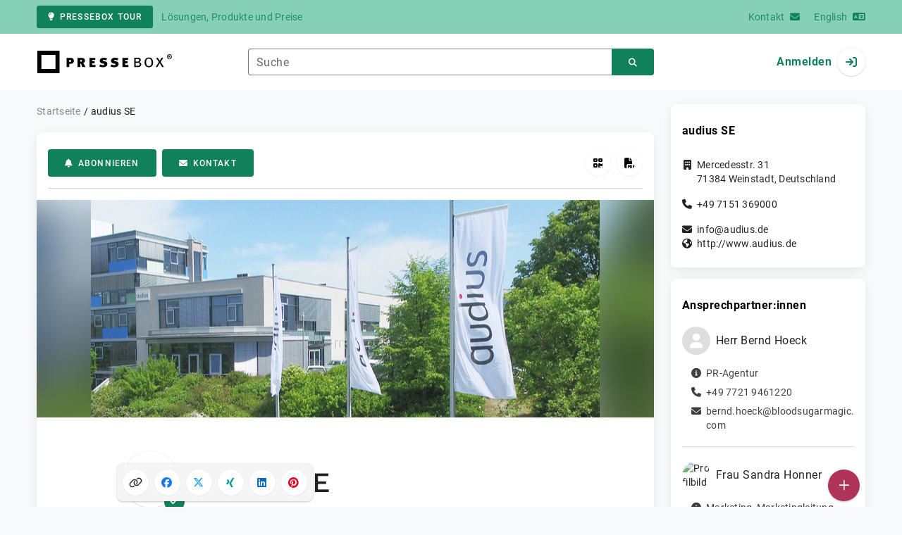

--- FILE ---
content_type: text/html; charset=UTF-8
request_url: https://www.pressebox.de/newsroom/audius-gmbh
body_size: 45559
content:
<!DOCTYPE html>
<html lang="de-DE" data-unn-base-page="two-columns" data-unn-page="newsroom.index">
<!--suppress HtmlRequiredTitleElement-->
<head prefix="article: http://ogp.me/ns/article# fb: http://ogp.me/ns/fb# og: http://ogp.me/ns#">
    <meta charset="utf-8" />
<meta http-equiv="X-UA-Compatible" content="IE=edge" />
<meta name="description" content="Informationen zu audius SE" />
<meta name="keywords" content="Firmenprofil, Unternehmen" />
<meta name="publisher" content="unn | UNITED NEWS NETWORK GmbH" />
<meta name="robots" content="index,follow,max-snippet:-1,max-image-preview:large" />
<meta name="theme-color" content="#ffffff" />
<meta name="viewport" content="width=device-width, initial-scale=1.0" />

<title>audius SE, Newsroom: Info - PresseBox</title>

            <link href="https://www.pressebox.de/newsroom/audius-gmbh" rel="canonical" />
    
    <link
        href="/rss/pressemitteilungen/newsroom/audius-gmbh"
        rel="alternate"
        type="application/rss+xml"
        title="Storys von „audius SE“ - PresseBox"
    />

<!--suppress HtmlUnknownTarget-->
<link href="/opensearch.xml" rel="search" type="application/opensearchdescription+xml" title="PresseBox Pressemitteilungssuche" />

<!--suppress HtmlUnknownTarget-->
<link href="/favicon.ico" rel="shortcut icon" type="image/x-icon" />

<!--suppress ALL-->
<script>if(!"gdprAppliesGlobally" in window){window.gdprAppliesGlobally=true}if(!("cmp_id" in window)||window.cmp_id<1){window.cmp_id=0}if(!("cmp_cdid" in window)){window.cmp_cdid=22815}if(!("cmp_params" in window)){window.cmp_params=""}if(!("cmp_host" in window)){window.cmp_host="d.delivery.consentmanager.net"}if(!("cmp_cdn" in window)){window.cmp_cdn="cdn.consentmanager.net"}if(!("cmp_proto" in window)){window.cmp_proto="https:"}if(!("cmp_codesrc" in window)){window.cmp_codesrc="1"}window.cmp_getsupportedLangs=function(){var b=["DE","EN","FR","IT","NO","DA","FI","ES","PT","RO","BG","ET","EL","GA","HR","LV","LT","MT","NL","PL","SV","SK","SL","CS","HU","RU","SR","ZH","TR","UK","AR","BS"];if("cmp_customlanguages" in window){for(var a=0;a<window.cmp_customlanguages.length;a++){b.push(window.cmp_customlanguages[a].l.toUpperCase())}}return b};window.cmp_getRTLLangs=function(){var a=["AR"];if("cmp_customlanguages" in window){for(var b=0;b<window.cmp_customlanguages.length;b++){if("r" in window.cmp_customlanguages[b]&&window.cmp_customlanguages[b].r){a.push(window.cmp_customlanguages[b].l)}}}return a};window.cmp_getlang=function(j){if(typeof(j)!="boolean"){j=true}if(j&&typeof(cmp_getlang.usedlang)=="string"&&cmp_getlang.usedlang!==""){return cmp_getlang.usedlang}var g=window.cmp_getsupportedLangs();var c=[];var f=location.hash;var e=location.search;var a="languages" in navigator?navigator.languages:[];if(f.indexOf("cmplang=")!=-1){c.push(f.substr(f.indexOf("cmplang=")+8,2).toUpperCase())}else{if(e.indexOf("cmplang=")!=-1){c.push(e.substr(e.indexOf("cmplang=")+8,2).toUpperCase())}else{if("cmp_setlang" in window&&window.cmp_setlang!=""){c.push(window.cmp_setlang.toUpperCase())}else{if(a.length>0){for(var d=0;d<a.length;d++){c.push(a[d])}}}}}if("language" in navigator){c.push(navigator.language)}if("userLanguage" in navigator){c.push(navigator.userLanguage)}var h="";for(var d=0;d<c.length;d++){var b=c[d].toUpperCase();if(g.indexOf(b)!=-1){h=b;break}if(b.indexOf("-")!=-1){b=b.substr(0,2)}if(g.indexOf(b)!=-1){h=b;break}}if(h==""&&typeof(cmp_getlang.defaultlang)=="string"&&cmp_getlang.defaultlang!==""){return cmp_getlang.defaultlang}else{if(h==""){h="EN"}}h=h.toUpperCase();return h};(function(){var u=document;var v=u.getElementsByTagName;var h=window;var o="";var b="_en";if("cmp_getlang" in h){o=h.cmp_getlang().toLowerCase();if("cmp_customlanguages" in h){for(var q=0;q<h.cmp_customlanguages.length;q++){if(h.cmp_customlanguages[q].l.toUpperCase()==o.toUpperCase()){o="en";break}}}b="_"+o}function x(i,e){var w="";i+="=";var s=i.length;var d=location;if(d.hash.indexOf(i)!=-1){w=d.hash.substr(d.hash.indexOf(i)+s,9999)}else{if(d.search.indexOf(i)!=-1){w=d.search.substr(d.search.indexOf(i)+s,9999)}else{return e}}if(w.indexOf("&")!=-1){w=w.substr(0,w.indexOf("&"))}return w}var k=("cmp_proto" in h)?h.cmp_proto:"https:";if(k!="http:"&&k!="https:"){k="https:"}var g=("cmp_ref" in h)?h.cmp_ref:location.href;var j=u.createElement("script");j.setAttribute("data-cmp-ab","1");var c=x("cmpdesign","cmp_design" in h?h.cmp_design:"");var f=x("cmpregulationkey","cmp_regulationkey" in h?h.cmp_regulationkey:"");var r=x("cmpgppkey","cmp_gppkey" in h?h.cmp_gppkey:"");var n=x("cmpatt","cmp_att" in h?h.cmp_att:"");j.src=k+"//"+h.cmp_host+"/delivery/cmp.php?"+("cmp_id" in h&&h.cmp_id>0?"id="+h.cmp_id:"")+("cmp_cdid" in h?"&cdid="+h.cmp_cdid:"")+"&h="+encodeURIComponent(g)+(c!=""?"&cmpdesign="+encodeURIComponent(c):"")+(f!=""?"&cmpregulationkey="+encodeURIComponent(f):"")+(r!=""?"&cmpgppkey="+encodeURIComponent(r):"")+(n!=""?"&cmpatt="+encodeURIComponent(n):"")+("cmp_params" in h?"&"+h.cmp_params:"")+(u.cookie.length>0?"&__cmpfcc=1":"")+"&l="+o.toLowerCase()+"&o="+(new Date()).getTime();j.type="text/javascript";j.async=true;if(u.currentScript&&u.currentScript.parentElement){u.currentScript.parentElement.appendChild(j)}else{if(u.body){u.body.appendChild(j)}else{var t=v("body");if(t.length==0){t=v("div")}if(t.length==0){t=v("span")}if(t.length==0){t=v("ins")}if(t.length==0){t=v("script")}if(t.length==0){t=v("head")}if(t.length>0){t[0].appendChild(j)}}}var m="js";var p=x("cmpdebugunminimized","cmpdebugunminimized" in h?h.cmpdebugunminimized:0)>0?"":".min";var a=x("cmpdebugcoverage","cmp_debugcoverage" in h?h.cmp_debugcoverage:"");if(a=="1"){m="instrumented";p=""}var j=u.createElement("script");j.src=k+"//"+h.cmp_cdn+"/delivery/"+m+"/cmp"+b+p+".js";j.type="text/javascript";j.setAttribute("data-cmp-ab","1");j.async=true;if(u.currentScript&&u.currentScript.parentElement){u.currentScript.parentElement.appendChild(j)}else{if(u.body){u.body.appendChild(j)}else{var t=v("body");if(t.length==0){t=v("div")}if(t.length==0){t=v("span")}if(t.length==0){t=v("ins")}if(t.length==0){t=v("script")}if(t.length==0){t=v("head")}if(t.length>0){t[0].appendChild(j)}}}})();window.cmp_addFrame=function(b){if(!window.frames[b]){if(document.body){var a=document.createElement("iframe");a.style.cssText="display:none";if("cmp_cdn" in window&&"cmp_ultrablocking" in window&&window.cmp_ultrablocking>0){a.src="//"+window.cmp_cdn+"/delivery/empty.html"}a.name=b;a.setAttribute("title","Intentionally hidden, please ignore");a.setAttribute("role","none");a.setAttribute("tabindex","-1");document.body.appendChild(a)}else{window.setTimeout(window.cmp_addFrame,10,b)}}};window.cmp_rc=function(h){var b=document.cookie;var f="";var d=0;while(b!=""&&d<100){d++;while(b.substr(0,1)==" "){b=b.substr(1,b.length)}var g=b.substring(0,b.indexOf("="));if(b.indexOf(";")!=-1){var c=b.substring(b.indexOf("=")+1,b.indexOf(";"))}else{var c=b.substr(b.indexOf("=")+1,b.length)}if(h==g){f=c}var e=b.indexOf(";")+1;if(e==0){e=b.length}b=b.substring(e,b.length)}return(f)};window.cmp_stub=function(){var a=arguments;__cmp.a=__cmp.a||[];if(!a.length){return __cmp.a}else{if(a[0]==="ping"){if(a[1]===2){a[2]({gdprApplies:gdprAppliesGlobally,cmpLoaded:false,cmpStatus:"stub",displayStatus:"hidden",apiVersion:"2.2",cmpId:31},true)}else{a[2](false,true)}}else{if(a[0]==="getUSPData"){a[2]({version:1,uspString:window.cmp_rc("")},true)}else{if(a[0]==="getTCData"){__cmp.a.push([].slice.apply(a))}else{if(a[0]==="addEventListener"||a[0]==="removeEventListener"){__cmp.a.push([].slice.apply(a))}else{if(a.length==4&&a[3]===false){a[2]({},false)}else{__cmp.a.push([].slice.apply(a))}}}}}}};window.cmp_gpp_ping=function(){return{gppVersion:"1.0",cmpStatus:"stub",cmpDisplayStatus:"hidden",supportedAPIs:["tcfca","usnat","usca","usva","usco","usut","usct"],cmpId:31}};window.cmp_gppstub=function(){var a=arguments;__gpp.q=__gpp.q||[];if(!a.length){return __gpp.q}var g=a[0];var f=a.length>1?a[1]:null;var e=a.length>2?a[2]:null;if(g==="ping"){return window.cmp_gpp_ping()}else{if(g==="addEventListener"){__gpp.e=__gpp.e||[];if(!("lastId" in __gpp)){__gpp.lastId=0}__gpp.lastId++;var c=__gpp.lastId;__gpp.e.push({id:c,callback:f});return{eventName:"listenerRegistered",listenerId:c,data:true,pingData:window.cmp_gpp_ping()}}else{if(g==="removeEventListener"){var h=false;__gpp.e=__gpp.e||[];for(var d=0;d<__gpp.e.length;d++){if(__gpp.e[d].id==e){__gpp.e[d].splice(d,1);h=true;break}}return{eventName:"listenerRemoved",listenerId:e,data:h,pingData:window.cmp_gpp_ping()}}else{if(g==="getGPPData"){return{sectionId:3,gppVersion:1,sectionList:[],applicableSections:[0],gppString:"",pingData:window.cmp_gpp_ping()}}else{if(g==="hasSection"||g==="getSection"||g==="getField"){return null}else{__gpp.q.push([].slice.apply(a))}}}}}};window.cmp_msghandler=function(d){var a=typeof d.data==="string";try{var c=a?JSON.parse(d.data):d.data}catch(f){var c=null}if(typeof(c)==="object"&&c!==null&&"__cmpCall" in c){var b=c.__cmpCall;window.__cmp(b.command,b.parameter,function(h,g){var e={__cmpReturn:{returnValue:h,success:g,callId:b.callId}};d.source.postMessage(a?JSON.stringify(e):e,"*")})}if(typeof(c)==="object"&&c!==null&&"__uspapiCall" in c){var b=c.__uspapiCall;window.__uspapi(b.command,b.version,function(h,g){var e={__uspapiReturn:{returnValue:h,success:g,callId:b.callId}};d.source.postMessage(a?JSON.stringify(e):e,"*")})}if(typeof(c)==="object"&&c!==null&&"__tcfapiCall" in c){var b=c.__tcfapiCall;window.__tcfapi(b.command,b.version,function(h,g){var e={__tcfapiReturn:{returnValue:h,success:g,callId:b.callId}};d.source.postMessage(a?JSON.stringify(e):e,"*")},b.parameter)}if(typeof(c)==="object"&&c!==null&&"__gppCall" in c){var b=c.__gppCall;window.__gpp(b.command,function(h,g){var e={__gppReturn:{returnValue:h,success:g,callId:b.callId}};d.source.postMessage(a?JSON.stringify(e):e,"*")},"parameter" in b?b.parameter:null,"version" in b?b.version:1)}};window.cmp_setStub=function(a){if(!(a in window)||(typeof(window[a])!=="function"&&typeof(window[a])!=="object"&&(typeof(window[a])==="undefined"||window[a]!==null))){window[a]=window.cmp_stub;window[a].msgHandler=window.cmp_msghandler;window.addEventListener("message",window.cmp_msghandler,false)}};window.cmp_setGppStub=function(a){if(!(a in window)||(typeof(window[a])!=="function"&&typeof(window[a])!=="object"&&(typeof(window[a])==="undefined"||window[a]!==null))){window[a]=window.cmp_gppstub;window[a].msgHandler=window.cmp_msghandler;window.addEventListener("message",window.cmp_msghandler,false)}};window.cmp_addFrame("__cmpLocator");if(!("cmp_disableusp" in window)||!window.cmp_disableusp){window.cmp_addFrame("__uspapiLocator")}if(!("cmp_disabletcf" in window)||!window.cmp_disabletcf){window.cmp_addFrame("__tcfapiLocator")}if(!("cmp_disablegpp" in window)||!window.cmp_disablegpp){window.cmp_addFrame("__gppLocator")}window.cmp_setStub("__cmp");if(!("cmp_disabletcf" in window)||!window.cmp_disabletcf){window.cmp_setStub("__tcfapi")}if(!("cmp_disableusp" in window)||!window.cmp_disableusp){window.cmp_setStub("__uspapi")}if(!("cmp_disablegpp" in window)||!window.cmp_disablegpp){window.cmp_setGppStub("__gpp")};</script>

<link rel="preload" as="style" href="https://www.pressebox.de/build/assets/app-79a06cd2.css" /><link rel="stylesheet" href="https://www.pressebox.de/build/assets/app-79a06cd2.css" /><style >[wire\:loading], [wire\:loading\.delay], [wire\:loading\.inline-block], [wire\:loading\.inline], [wire\:loading\.block], [wire\:loading\.flex], [wire\:loading\.table], [wire\:loading\.grid], [wire\:loading\.inline-flex] {display: none;}[wire\:loading\.delay\.shortest], [wire\:loading\.delay\.shorter], [wire\:loading\.delay\.short], [wire\:loading\.delay\.long], [wire\:loading\.delay\.longer], [wire\:loading\.delay\.longest] {display:none;}[wire\:offline] {display: none;}[wire\:dirty]:not(textarea):not(input):not(select) {display: none;}input:-webkit-autofill, select:-webkit-autofill, textarea:-webkit-autofill {animation-duration: 50000s;animation-name: livewireautofill;}@keyframes livewireautofill { from {} }</style>
</head>
<body class="d-flex flex-column" >
<nav class="navbar navbar-light bg-primary-200 text-primary-700 py-0 shadow-0 small d-print-none" data-unn-component="global.toolbar" data-unn-component-instance-id="7L9Qcf8ROn1TKuWZmGN0">
    <div class="container">
        <a
            href="https://info.pressebox.de/"
            target="_blank"
            class="btn btn-primary btn-sm"
            data-unn-ga-category="global toolbar"
            data-unn-ga-label="PresseBox Tour"
        >
            <i class="fas fa-lightbulb cme-2" aria-hidden="true"></i>PresseBox Tour
        </a>
        <span class="d-none d-md-inline text-body2 cms-3 ">Lösungen, Produkte und Preise</span>

        <a href="https://info.pressebox.de/kontakt/" target="_blank" class="ms-auto">
            <span class="d-none d-sm-inline text-body2">Kontakt</span><i class="fas fa-envelope cms-2" aria-hidden="true"></i>
        </a>
                                    
                <a href="https://www.pressebox.com" class="cms-5">
                    <span class="d-none d-sm-inline text-body2">English</span><i class="fas fa-language cms-2" aria-hidden="true"></i>
                </a>
                        </div>
</nav>
<nav class="bg-white navbar navbar-light py-0 shadow-0 position-sticky d-print-none" data-unn-component="global.top-bar" data-unn-component-instance-id="JAix3fIe0xwSLIRFyzaT">
    <div class="container">
        <div class="row flex-fill align-items-center">
            <div class="col-auto col-sm-5 col-md-4 col-lg-3 order-1 d-flex flex-fill align-items-center">
                <a href="/" class="d-inline-flex navbar-brand m-0 p-0 logo logo-dark">
                    <span class="visually-hidden-focusable">Zur Startseite</span>
                </a>
            </div>

                            <div class="col-auto col-sm-5 col-lg-6 order-3 order-sm-2 d-none d-sm-flex pt-3 pt-sm-0 flex-fill align-items-center js-search-form-wrapper">
                    <form method="post" action="https://www.pressebox.de/pressemitteilung/suche" class="w-100">
                        <div class="input-group flex-nowrap">
                            <div data-unn-component="global.clearable-input" data-unn-component-instance-id="sQCipafExv7gD8vlwk6J" class="flex-fill force-hide">
    <div class="form-outline">
                                    <input
                                        id="search_JAix3fIe0xwSLIRFyzaT"
                                        name="keywords"
                                        type="search"
                                        value=""
                                        class="form-control"
                                        required
                                        minlength="2"
                                    />
                                    <label class="form-label text-truncate" for="search_JAix3fIe0xwSLIRFyzaT">Suche</label>
                                </div>
    <button type="button" class="clear" aria-label="Zurücksetzen"><i class="far fa-times" aria-hidden="true"></i></button>
</div>
                            <button
                                type="submit"
                                class="btn btn-primary"
                                aria-label="Suchen"
                                data-unn-ga-category="global top bar"
                                data-unn-ga-label="Suchen"
                            >
                                <i class="fas fa-search" aria-hidden="true"></i>
                            </button>
                        </div>

                        <input type="hidden" name="_token" value="iFJ1BFHIj2kMtGS7VwK0wWuOxMPT9LqIL4X2ssVO">                    </form>
                </div>

                <div class="col-auto col-sm-2 col-md-3 order-2 order-sm-3 d-flex align-items-center">
                    <div class="d-flex w-100 align-items-center justify-content-end">
                        <button type="button" class="d-sm-none btn btn-primary btn-floating cme-5 js-search-toggle" aria-label="Suchen">
                            <i class="fas fa-search" aria-hidden="true"></i>
                        </button>

                                                    <a
                                href="/login"
                                class="d-flex align-items-center fw-bold"
                                data-mdb-toggle="modal"
                                data-mdb-target="#login"
                            >
                                <span class="d-none d-md-inline-block cme-2 pe-none">Anmelden</span>
                                <span class="avatar bg-white rounded-circle shadow-1-strong pe-none">
                                    <i class="fas fa-sign-in" aria-hidden="true"></i>
                                </span>
                            </a>
                                            </div>
                </div>
                    </div>
    </div>
</nav>

<div class="flex-fill flex-shrink-0 cmt-5 cmb-5">
    <div class="container h-100">
        <div class="row g-4 h-100">
            <div class="col-md-7 col-lg-8 col-xl-9">
                    <nav class="d-print-none" data-unn-component="global.breadcrumbs" data-unn-component-instance-id="oMRyEmpYmvrRVSuoLQxA">
    <ol itemscope itemtype="http://schema.org/BreadcrumbList" class="breadcrumb">
                    <li
                class="breadcrumb-item text-body2"
                itemprop="itemListElement"
                itemscope
                itemtype="http://schema.org/ListItem"
            >
                <a href="/" itemprop="item">
                    <span itemprop="name">Startseite</span>
                </a>
                <meta itemprop="position" content="1" />
            </li>
                    <li
                class="breadcrumb-item active pe-none text-body2"
                itemprop="itemListElement"
                itemscope
                itemtype="http://schema.org/ListItem"
            >
                <a href="/newsroom/audius-gmbh/pressemitteilungen" itemprop="item">
                    <span itemprop="name">audius SE</span>
                </a>
                <meta itemprop="position" content="2" />
            </li>
            </ol>
</nav>

    <main>
        <div
            class="card"
        >
            <div class="card-body pb-0">
                <div class="d-flex flex-wrap align-items-center cpb-4 cmb-4 border-hr border-bottom d-print-none" data-unn-component="newsroom.toolbar" data-unn-component-instance-id="vAz459xZaWl43luLq07q">
    <button
        type="button"
        class="btn btn-primary text-nowrap"
        data-mdb-toggle="modal"
        data-mdb-target="#subscribe-to-press-releases"
        data-unn-ga-category="newsroom toolbar"
        data-unn-ga-label="Abonnieren"
    >
        <i class="fas fa-bell cme-2" aria-hidden="true"></i>Abonnieren
    </button>
            <a
            href="javascript:void(0)"
            class="btn btn-primary text-nowrap cms-2"
            data-mdb-toggle="modal"
            data-mdb-target="#contact"
            data-unn-email-hash="86d0d2daba5ec4c0ae23e55622ab40b2"
            data-unn-email-subject="Kontaktanfrage zu Ihrem PresseBox-Newsroom"
            data-unn-ga-category="newsroom toolbar"
            data-unn-ga-label="Kontakt"
        >
            <i class="fas fa-envelope cme-2" aria-hidden="true"></i>Kontakt
        </a>
            
    <div class="ms-auto d-flex">
        <button
            type="button"
            class="btn btn-white btn-floating text-reset dropdown-toggle d-lg-none"
            title="Aktionen"
            aria-expanded="false"
            aria-label="Aktionen"
            data-mdb-toggle="dropdown"
        >
            <i class="fas fa-lg fa-ellipsis-v" aria-hidden="true"></i>
        </button>
        <div class="dropdown-menu dropdown-menu-end d-lg-none bg-neutral-50 cp-2 cms-2 cmt-2">
            <div class="actions d-flex">
    <button
        type="button"
        class="btn btn-white btn-floating text-reset"
        title="QR-Code abrufen"
        aria-label="QR-Code abrufen"
        data-mdb-toggle="modal"
        data-mdb-target="#qr-code"
        data-unn-ga-category="newsroom toolbar"
        data-unn-ga-label="QR-Code abrufen"
    >
        <i class="fas fa-lg fa-qrcode" aria-hidden="true"></i>
    </button>

    <button
        type="button"
        class="btn btn-white btn-floating text-reset cms-2"
        title="Pressemappe erstellen"
        aria-label="Pressemappe erstellen"
        data-mdb-toggle="modal"
        data-mdb-target="#download-press-kit"
        data-unn-ga-category="newsroom toolbar"
        data-unn-ga-label="Pressemappe erstellen"
    >
        <i class="fas fa-lg fa-file-pdf" aria-hidden="true"></i>
    </button>
</div>
        </div>

        <div class="d-none d-lg-block">
            <div class="actions d-flex">
    <button
        type="button"
        class="btn btn-white btn-floating text-reset"
        title="QR-Code abrufen"
        aria-label="QR-Code abrufen"
        data-mdb-toggle="modal"
        data-mdb-target="#qr-code"
        data-unn-ga-category="newsroom toolbar"
        data-unn-ga-label="QR-Code abrufen"
    >
        <i class="fas fa-lg fa-qrcode" aria-hidden="true"></i>
    </button>

    <button
        type="button"
        class="btn btn-white btn-floating text-reset cms-2"
        title="Pressemappe erstellen"
        aria-label="Pressemappe erstellen"
        data-mdb-toggle="modal"
        data-mdb-target="#download-press-kit"
        data-unn-ga-category="newsroom toolbar"
        data-unn-ga-label="Pressemappe erstellen"
    >
        <i class="fas fa-lg fa-file-pdf" aria-hidden="true"></i>
    </button>
</div>
        </div>
    </div>
</div>

            </div>

                            <div class="position-relative overflow-hidden cmb-12" data-unn-component="newsroom.header-image" data-unn-component-instance-id="IvCnhuwpoZpTFCQ7cMjD">
    <div
        class="position-absolute blur"
        style="background: url('https://cdn.pressebox.de/f/09e7626629249686/profile-cover-image/35138/1193005.jpg') no-repeat center/cover;"
    ></div>
    <div class="position-relative w-100 h-100 d-flex align-items-center justify-content-center">
        <!--suppress HtmlRequiredAltAttribute, RequiredAttributes-->
        <img src="https://cdn.pressebox.de/f/09e7626629249686/profile-cover-image/35138/1193005.jpg" alt="Titelbild der Firma audius SE" />
    </div>
</div>
            
            <div
                class="card-body pt-0"
            >
                <div class="row g-0">
                    <div class="col-lg-9 mx-auto">
                        <div class="row gx-4 gy-3 align-items-center">
                            <div class="col-auto">
                                <div class="d-inline-flex position-relative" style="font-size: 36px;" data-unn-component="global.avatar" data-unn-component-instance-id="24B82lfbhJXH9x5VBnZw">
            <!--suppress HtmlRequiredAltAttribute, RequiredAttributes-->
        <img class="object-fit-contain bg-white rounded-circle shadow-1-strong" width="80" height="80" loading="lazy" src="https://cdn.pressebox.de/f/e157a403e417bf1e/logos/35138/500_500.gif" alt="Logo der Firma audius SE" />
    
            <i
            class="fas fa-check badge d-flex align-items-center justify-content-center position-absolute rounded-circle bg-primary text-white"
            aria-hidden="true"
        ></i>
    </div>
                            </div>
                            <div class="col-auto">
                                <h1 class="m-0">audius SE</h1>
                            </div>
                        </div>

                                                    <nav class="nav nav-tabs nav-justified justify-content-center d-print-none nav-justified cmt-12 cmb-12" data-unn-component="newsroom.content-tabs" data-unn-component-instance-id="xYYNYXrMEZ36r66RXkx7">
    <a
        href="https://www.pressebox.de/newsroom/audius-gmbh"
        class="nav-link active mb-0"
    >
        <i class="fas fa-building text-muted d-block cmb-3" aria-hidden="true"></i><span class="text-button">Info</span>
    </a>
    <a
        href="https://www.pressebox.de/newsroom/audius-gmbh/pressemitteilungen"
        class="nav-link mb-0 press-releases"
    >
        <i class="fas fa-newspaper text-muted d-block cmb-3" aria-hidden="true"></i><span class="text-button">Storys / News</span>
    </a>
    <a
        href="https://www.pressebox.de/newsroom/audius-gmbh/events"
        class="nav-link mb-0 events"
    >
        <i class="fas fa-calendar text-muted d-block cmb-3" aria-hidden="true"></i><span class="text-button">Events</span>
    </a>
    <a
        href="https://www.pressebox.de/newsroom/audius-gmbh/jobs"
        class="d-none d-xl-block nav-link mb-0 jobs"
    >
        <i class="fas fa-briefcase text-muted d-block cmb-3" aria-hidden="true"></i><span class="text-button">Jobs</span>
    </a>
    <button
        type="button"
        class="d-xl-none nav-link text-primary mb-0 dropdown-toggle"
        data-mdb-toggle="dropdown"
        aria-expanded="false"
    >
        <i class="fas fa-chevron-double-right d-block cmb-3" aria-hidden="true"></i><span class="text-button">Mehr</span>
    </button>
    <div class="dropdown-menu dropdown-menu-end d-xl-none">
        <a
            href="https://www.pressebox.de/newsroom/audius-gmbh/jobs"
            class="nav-link text-center mb-0 jobs"
        >
            <i class="fas fa-briefcase text-muted d-block cmb-3" aria-hidden="true"></i><span class="text-button">Jobs</span>
        </a>
    </div>
</nav>
                        
                        <div>
                                <article>
        <b>Warum audius?</b><br />
<br />
Auf diese Frage gibt es viele Antworten: jahrzehntelange Erfahrung, State-of-the-art-Technologien, zertifiziertes Qualitätsmanagement und preisgekrönte Innovationen. Letzten Endes läuft aber alles auf eines hinaus: unsere Fähigkeit zuzuhören. Der Fokus auf die konkreten Bedürfnisse von Kunden ist aus unserer Sicht die Grundlage des Erfolgs – des Erfolgs der Kunden und auch unseres eigenen.<br />
<br />
Unsere Unternehmensgeschichte ist eine ununterbrochene Wachstumsstory. Gegründet im Jahr 1991 als Software-Haus mit vier Mitarbeitern, hat sich audius seither zu einem führenden mittelständischen IT- und Softwareunternehmen entwickelt. Heute haben wir mehr als 600 Mitarbeiter, eine Vielzahl globaler Standorte sowie mehrere Tochterunternehmen. Zu unserem Kundenstamm gehören Organisationen aus allen Branchen und Segmenten, vom Mittelstand über globale Konzerne bis zu öffentlichen Institutionen.<br />
<br />
Was sich in den vergangenen Jahrzehnten allerdings nicht geändert hat, ist unser unternehmensweiter Teamgeist. Wir sind nach wie vor ein inhabergeführtes Unternehmen mit schlanken Strukturen und schnellen Entscheidungswegen. Und aus diesem Grund ist audius auch in der Lage, maßgeschneiderte Lösungen effizient und schnell zu liefern. Frei nach der Redensart: Not the big ones beat the little ones, but the fast beat the slow<br />
<br />
Einen Überblick über unser gesamtes Leistungsspektrum finden Sie unter www.audius.de
    </article>

            <section class="cmt-6">
            <div class="row gx-5 gy-2">
                                    <div class="col-auto">
                        <i class="fas fa-users cme-2" aria-label="Unternehmensgröße"></i>250-499
                    </div>
                
                                    <div class="col-auto">
                        <i class="fas fa-shovel cme-2" aria-label="Gründungsjahr"></i>1991
                    </div>
                
                                    <div class="col-auto">
                        <i class="fas fa-info-circle cme-2" aria-label="Branche"></i>IT, Software &amp; Internet
                    </div>
                            </div>
        </section>
    
    <section class="cmt-16">
        <div class="row g-2">
            <div class="col-6 col-xl-4">
                <a href="/newsroom/audius-gmbh/pressemitteilungen">
                    <div class="d-flex flex-column-reverse align-items-center bg-primary text-white rounded-1">
                        <h3 class="position-relative text-button text-center m-0 cp-2 w-100">
                            <i class="fas fa-newspaper position-absolute start-0 cms-4 top-50 translate-middle-y" aria-hidden="true"></i>
                            Storys / News
                        </h3>
                        <span class="h1 cpt-7 cpb-3 m-0">191</span>
                    </div>
                </a>
            </div>

            <div class="col-6 col-xl-4">
                <a href="/newsroom/audius-gmbh/events">
                    <div class="d-flex flex-column-reverse align-items-center bg-primary text-white rounded-1">
                        <h3 class="position-relative text-button text-center m-0 cp-2 w-100">
                            <i class="fas fa-calendar position-absolute start-0 cms-4 top-50 translate-middle-y" aria-hidden="true"></i>
                            Events
                        </h3>
                        <span class="h1 cpt-7 cpb-3 m-0">0</span>
                    </div>
                </a>
            </div>

            <div class="col-6 col-xl-4">
                <a href="/newsroom/audius-gmbh/jobs">
                    <div class="d-flex flex-column-reverse align-items-center bg-primary text-white rounded-1">
                        <h3 class="position-relative text-button text-center m-0 cp-2 w-100">
                            <i class="fas fa-briefcase position-absolute start-0 cms-4 top-50 translate-middle-y" aria-hidden="true"></i>
                            Jobs
                        </h3>
                        <span class="h1 cpt-7 cpb-3 m-0">0</span>
                    </div>
                </a>
            </div>
        </div>
    </section>

            <section class="cmt-16">
            <div class="row g-2">
                                    <div class="col-6 col-xl-3">
                        <a onclick="Livewire.emit(&quot;updateAttachmentDetails&quot;, &quot;ZVLLbtswEPwVgfdYkq34QZ/SNkAuTYwmbS6+UOJK2pakCHKZ1A38N/2M3vJjpR6OU/REYmc4OzvLO77mzJP8qIT3jOcZf/F8w1nV2YPDpiW29TzjrD/ynDMJvnJoCTszlLLIvXYKSjDJPUICaOLtSzCyVqFJZHBVmwTjwUHy4fWP69zr76AVVu0PQIpUYSZYJ/cktPZIvxI0yWNU8iQkJSVghAJRIxzN+q4rztB/[base64]/TWbUngjfR09FdFlauDZu67T6Ui/aHTZpqM7jUSAKpgGzL/TzFfnaQZjsyoqFJv8crlcbFan3zwMsVPiAG5a+xCUVYLqzumedtmzdP/TBn3vqpOzk74d3s/ObQbV982Ox78=&quot;)" role="button" data-unn-component="global.attachment-details-link" data-unn-component-instance-id="bfIyHxDgBsGbGtkIBb5d">
    <div class="position-relative overflow-hidden ar-16-10" data-unn-component="global.image" data-unn-component-instance-id="RnUxuCDgM2eZdYSq1VRY" itemprop="image" itemscope="itemscope" itemtype="https://schema.org/ImageObject">
            <meta itemprop="representativeOfPage" content="true" />
    
            <meta itemprop="url" content="https://vimeo.com/491566397" />
                    <meta itemprop="caption" lang="de" content="Erleben Sie einen Rundflug durch unsere Büroräumlichkeiten an unserem Stammsitz in Weinstadt bei Stuttgart." />
                                    <meta itemprop="contentUrl" content="https://vimeo.com/491566397" />
            <meta itemprop="embedUrl" content="https://player.vimeo.com/video/491566397" />
            
    <picture>
                                                        <source srcset="https://cdn.pressebox.de/f/1f7fa03ecb04f939/video-thumbnails/vimeo/8677/large.jpg" type="" />
                    
        <!--suppress HtmlRequiredAltAttribute, RequiredAttributes-->
        <img
            width="640" src="https://cdn.pressebox.de/f/1f7fa03ecb04f939/video-thumbnails/vimeo/8677/large.jpg" height="480" alt="audius Hauptsitz in Weinstadt"
            class="position-absolute object-fit-cover blur"
        />
    </picture>
    <picture
        itemprop="thumbnail"
        itemscope itemtype="https://schema.org/ImageObject">
        <meta itemprop="width" content="640" />
        <meta itemprop="height" content="480" />
                    <meta itemprop="caption" lang="de" content="Erleben Sie einen Rundflug durch unsere Büroräumlichkeiten an unserem Stammsitz in Weinstadt bei Stuttgart." />
                
                                                        <source
                    srcset="https://cdn.pressebox.de/f/1f7fa03ecb04f939/video-thumbnails/vimeo/8677/large.jpg"
                    type="" />
                    
        <!--suppress HtmlRequiredAltAttribute, RequiredAttributes-->
        <img
            width="640" src="https://cdn.pressebox.de/f/1f7fa03ecb04f939/video-thumbnails/vimeo/8677/large.jpg" height="480" alt="audius Hauptsitz in Weinstadt"
            class="position-absolute object-fit-contain w-100 h-100"
            aria-hidden="true"
            itemprop="url"
        />
    </picture>

    <span class="d-flex align-items-center justify-content-center position-absolute start-50 top-50 translate-middle rounded-circle video-overlay">
                                            <i class="fas fa-play text-white" aria-hidden="true"></i>
                                        </span>
</div>
</a>
                    </div>
                                    <div class="col-6 col-xl-3">
                        <a onclick="Livewire.emit(&quot;updateAttachmentDetails&quot;, &quot;fVLLktMwEPwVo/vGdnBiRzkF2CoOkE2xC1xyka2JPSDJKj02pLbyN3wGt/0xJNvZLBdOds30dPf06I5WlFjH3wtmLaF5Rp8sXVHS9PpksO0cWVuaURI/eU4JB9sY1A57FUtVgN4aATWo5B4hAVTh74tX/CB8m3Bvmi7hofHu+Y/pzfNvLwU23U9AF3BMJsxz9Da5d0zx3rjkk+dHbG3tTfsmCpSUoP2GHHqyrmkeJSkRTLWetUDW21AoKFFMQkTPA/w/jBOhNvCIcCRrRuf0CWkWaDBw39FiSclG6/[base64]/u8oMrK/Fzue/&quot;)" role="button" data-unn-component="global.attachment-details-link" data-unn-component-instance-id="KWUJ8yCqKo5Yu7sOIaX1">
    <div class="position-relative overflow-hidden ar-16-10" data-unn-component="global.image" data-unn-component-instance-id="PgUINvz6alCKwjpHIUhP" itemprop="image" itemscope="itemscope" itemtype="https://schema.org/ImageObject">
            <meta itemprop="representativeOfPage" content="true" />
    
            <meta itemprop="url" content="https://vimeo.com/491581800" />
                    <meta itemprop="caption" lang="de" content="Erleben Sie einen Rundflug durch die Büroräumlichkeiten am audius Standort Ludwigsburg!" />
                                    <meta itemprop="contentUrl" content="https://vimeo.com/491581800" />
            <meta itemprop="embedUrl" content="https://player.vimeo.com/video/491581800" />
            
    <picture>
                                                        <source srcset="https://cdn.pressebox.de/f/da5a70c52975df27/video-thumbnails/vimeo/8678/large.jpg" type="" />
                    
        <!--suppress HtmlRequiredAltAttribute, RequiredAttributes-->
        <img
            width="640" src="https://cdn.pressebox.de/f/da5a70c52975df27/video-thumbnails/vimeo/8678/large.jpg" height="480" alt="audius Standort Ludwigsburg"
            class="position-absolute object-fit-cover blur"
        />
    </picture>
    <picture
        itemprop="thumbnail"
        itemscope itemtype="https://schema.org/ImageObject">
        <meta itemprop="width" content="640" />
        <meta itemprop="height" content="480" />
                    <meta itemprop="caption" lang="de" content="Erleben Sie einen Rundflug durch die Büroräumlichkeiten am audius Standort Ludwigsburg!" />
                
                                                        <source
                    srcset="https://cdn.pressebox.de/f/da5a70c52975df27/video-thumbnails/vimeo/8678/large.jpg"
                    type="" />
                    
        <!--suppress HtmlRequiredAltAttribute, RequiredAttributes-->
        <img
            width="640" src="https://cdn.pressebox.de/f/da5a70c52975df27/video-thumbnails/vimeo/8678/large.jpg" height="480" alt="audius Standort Ludwigsburg"
            class="position-absolute object-fit-contain w-100 h-100"
            aria-hidden="true"
            itemprop="url"
        />
    </picture>

    <span class="d-flex align-items-center justify-content-center position-absolute start-50 top-50 translate-middle rounded-circle video-overlay">
                                            <i class="fas fa-play text-white" aria-hidden="true"></i>
                                        </span>
</div>
</a>
                    </div>
                            </div>
        </section>
    
            <section class="cmt-16">
            <div class="row g-4">
                                    <div class="col-lg-6">
                        <div class="card overflow-hidden h-100">
                            <div class="card-body">
                                <h3 class="text-body1 fw-bold cmb-4">Wir bieten</h3>
                                <ul class="m-0 ps-3">
                                                                            <li>Maßgeschneiderte IT-Services</li>
                                                                            <li>Microsoft Dynamics 365</li>
                                                                            <li>Individualsoftware</li>
                                                                            <li>Security &amp; Audit Services</li>
                                                                    </ul>
                            </div>
                        </div>
                    </div>
                
                            </div>
        </section>
    
    <aside class="cpy-10 pos-col-lg-9 poe-col-lg-9 cmt-6 d-print-none">
        <div class="bg-neutral-50 cpy-10 cmx-ncard-x">
            <div class="card-body py-0">
                <div class="row g-0">
                    <div class="col-lg-9 mx-auto">
                        <div class="row gx-4 gy-5">
                            <div class="col-xl-6">
                                <h3 class="text-caption fw-bold cmb-4">Newsroom teilen:</h3>
                                <div data-unn-component="global.share-bar" data-unn-component-instance-id="2pJiPytMp0BK7SfliY7y">
    <form wire:id="rrhAkOgO7ULP86zm7ndR" wire:initial-data="{&quot;fingerprint&quot;:{&quot;id&quot;:&quot;rrhAkOgO7ULP86zm7ndR&quot;,&quot;name&quot;:&quot;form.share&quot;,&quot;locale&quot;:&quot;de_DE&quot;,&quot;path&quot;:&quot;newsroom\/audius-gmbh&quot;,&quot;method&quot;:&quot;GET&quot;,&quot;v&quot;:&quot;acj&quot;},&quot;effects&quot;:{&quot;listeners&quot;:[]},&quot;serverMemo&quot;:{&quot;children&quot;:[],&quot;errors&quot;:[],&quot;htmlHash&quot;:&quot;97164b84&quot;,&quot;data&quot;:{&quot;class&quot;:&quot;rounded-5 cp-2 cm-n2&quot;,&quot;heading&quot;:&quot;audius SE&quot;,&quot;imageUrl&quot;:&quot;https:\/\/cdn.pressebox.de\/f\/09e7626629249686\/profile-cover-image\/35138\/1193005.jpg&quot;,&quot;platform&quot;:&quot;&quot;,&quot;popoverTarget&quot;:&quot;&quot;,&quot;shareableId&quot;:35138,&quot;shareableType&quot;:&quot;newsroom&quot;,&quot;url&quot;:&quot;https:\/\/www.pressebox.de\/newsroom\/audius-gmbh\/pressemitteilungen&quot;,&quot;platforms&quot;:{&quot;facebook&quot;:&quot;Facebook&quot;,&quot;twitter&quot;:&quot;X&quot;,&quot;xing&quot;:&quot;XING&quot;,&quot;linkedin&quot;:&quot;LinkedIn&quot;,&quot;pinterest&quot;:&quot;Pinterest&quot;},&quot;icons&quot;:{&quot;facebook&quot;:&quot;facebook&quot;,&quot;twitter&quot;:&quot;x-twitter&quot;,&quot;xing&quot;:&quot;xing&quot;,&quot;linkedin&quot;:&quot;linkedin&quot;,&quot;pinterest&quot;:&quot;pinterest&quot;}},&quot;dataMeta&quot;:[],&quot;checksum&quot;:&quot;f3e1eaf68963bcbaa9193ef45c24656bda73793d5ba7b0be44ee9c77e5240b12&quot;}}" class="d-inline-flex rounded-5 cp-2 cm-n2" wire:submit.prevent="share" data-unn-livewire="form.share">
    <button
        type="submit"
        name="platform"
        value="clipboard"
        class="btn btn-white btn-floating"
        title="Link kopieren"
        aria-label="Link kopieren"
        data-unn-ga-category="social share"
        data-unn-ga-label="Link kopieren"
                    data-unn-popover-content="Link kopiert"
            data-unn-popover-placement="right"
                wire:click="$set('platform', 'clipboard')"
    >
        <i class="far fa-lg fa-link" aria-hidden="true"></i>
    </button>
            <button
            type="submit"
            name="platform"
            value="facebook"
            class="btn btn-facebook btn-floating cms-2"
            title="Auf Facebook teilen"
            aria-label="Auf Facebook teilen"
            data-unn-ga-category="social share"
            data-unn-ga-label="Auf Facebook teilen"
            wire:click="$set('platform', 'facebook')"
        >
            <i class="fab fa-lg fa-facebook" aria-hidden="true"></i>
        </button>
            <button
            type="submit"
            name="platform"
            value="twitter"
            class="btn btn-twitter btn-floating cms-2"
            title="Auf X teilen"
            aria-label="Auf X teilen"
            data-unn-ga-category="social share"
            data-unn-ga-label="Auf X teilen"
            wire:click="$set('platform', 'twitter')"
        >
            <i class="fab fa-lg fa-x-twitter" aria-hidden="true"></i>
        </button>
            <button
            type="submit"
            name="platform"
            value="xing"
            class="btn btn-xing btn-floating cms-2"
            title="Auf XING teilen"
            aria-label="Auf XING teilen"
            data-unn-ga-category="social share"
            data-unn-ga-label="Auf XING teilen"
            wire:click="$set('platform', 'xing')"
        >
            <i class="fab fa-lg fa-xing" aria-hidden="true"></i>
        </button>
            <button
            type="submit"
            name="platform"
            value="linkedin"
            class="btn btn-linkedin btn-floating cms-2"
            title="Auf LinkedIn teilen"
            aria-label="Auf LinkedIn teilen"
            data-unn-ga-category="social share"
            data-unn-ga-label="Auf LinkedIn teilen"
            wire:click="$set('platform', 'linkedin')"
        >
            <i class="fab fa-lg fa-linkedin" aria-hidden="true"></i>
        </button>
            <button
            type="submit"
            name="platform"
            value="pinterest"
            class="btn btn-pinterest btn-floating cms-2"
            title="Auf Pinterest teilen"
            aria-label="Auf Pinterest teilen"
            data-unn-ga-category="social share"
            data-unn-ga-label="Auf Pinterest teilen"
            wire:click="$set('platform', 'pinterest')"
        >
            <i class="fab fa-lg fa-pinterest" aria-hidden="true"></i>
        </button>
    </form>

<!-- Livewire Component wire-end:rrhAkOgO7ULP86zm7ndR --></div>
                            </div>

                            <div class="col-xl-6">
                                <h3 class="text-caption fw-bold cmb-4">audius SE</h3>
                                <p class="text-caption mb-0">Der Newsroom von audius SE</p>
                            </div>
                        </div>
                    </div>
                </div>
            </div>
        </div>
    </aside>

                            </div>
                    </div>
                </div>

                <!-- Begin GCP --><img src="https://www.pressebox.de/gcp.gif?r=aTetOH5RhSgNJGBwd9KQxwAAABE&amp;u=0" alt="" class="view-counter" aria-hidden="true" /><!-- End GCP -->            </div>
        </div>

            </main>
                
                <small class="text-caption lh-sm cmt-12 d-none d-md-block d-print-block" data-unn-component="global.disclaimer" data-unn-component-instance-id="OkYKe7w74XmmXYDtMeSg">
    <span class="d-block">Für die oben stehenden Storys, das angezeigte Event bzw. das Stellenangebot sowie für das angezeigte Bild- und Tonmaterial ist allein der jeweils angegebene Herausgeber (siehe Firmeninfo bei Klick auf Bild/Titel oder Firmeninfo rechte Spalte) verantwortlich. Dieser ist in der Regel auch Urheber der Texte sowie der angehängten Bild-, Ton- und Informationsmaterialien.</span>
    <span class="d-block mt-2">Die Nutzung von hier veröffentlichten Informationen zur Eigeninformation und redaktionellen Weiterverarbeitung ist in der Regel kostenfrei. Bitte klären Sie vor einer Weiterverwendung urheberrechtliche Fragen mit dem angegebenen Herausgeber. Bei Veröffentlichung senden Sie bitte ein Belegexemplar an <a href="mailto:service@pressebox.de" class="text-reset">service@pressebox.de</a>.</span>
</small>
                <footer class="text-body2 d-none d-print-block cmt-12" data-unn-component="global.print-footer" data-unn-component-instance-id="7oH4w8a1ng90OHbkeE3u">
    <strong>Wichtiger Hinweis:</strong>
    <p>Eine systematische Speicherung dieser Daten sowie die Verwendung auch von Teilen dieses Datenbankwerks sind nur mit schriftlicher Genehmigung durch die unn | UNITED NEWS NETWORK GmbH gestattet.</p>
    <p>unn | UNITED NEWS NETWORK GmbH 2002–2025, Alle Rechte vorbehalten</p>
</footer>
            </div>
            <div class="col-md-5 col-lg-4 col-xl-3 d-print-none">
                    <aside>
        <div class="row g-3">
            <div class="col-12">
                <div class="card overflow-hidden" itemscope="" itemtype="http://schema.org/Organization" data-unn-component="global.company" data-unn-component-instance-id="o77Sq7aInocKtL24Rlrk">
    <div class="position-relative overflow-hidden ar-16-10" data-unn-component="global.image-placeholder" data-unn-component-instance-id="kaMNO50F9GPrMT3DRldY">
    <span class="position-absolute opacity-40"></span>
    <div class="d-flex align-items-center justify-content-center position-absolute top-0 start-0 w-100 h-100">
        <div class="d-inline-flex position-relative" style="font-size: 58px;" data-unn-component="global.avatar" data-unn-component-instance-id="kbV68AiYibSXDQ0lXPi1">
            <!--suppress HtmlRequiredAltAttribute, RequiredAttributes-->
        <img class="object-fit-contain bg-white rounded-circle shadow-1-strong" width="128" height="128" loading="lazy" src="https://cdn.pressebox.de/f/e157a403e417bf1e/logos/35138/500_500.gif" alt="Logo der Firma audius SE" itemprop="logo" />
    
            <i
            class="fas fa-check badge d-flex align-items-center justify-content-center position-absolute rounded-circle bg-primary text-white"
            aria-hidden="true"
        ></i>
    </div>
    </div>
</div>
    <div class="card-body">
        <div class="d-flex align-items-center">
            <h3 class="text-body1 text-truncate mb-0">
                                    <a href="https://www.pressebox.de/newsroom/audius-gmbh/pressemitteilungen" class="fw-bold"><span itemprop="name legalName" title="audius SE">audius SE</span></a>
                            </h3>
        </div>

        <ul class="fa-ul text-body2 cmt-6 mb-0">
                            <li class="mb-3">
                    <address class="m-0" itemprop="address" itemscope itemtype="http://schema.org/PostalAddress">
                        <span class="fa-li"><i class="fas fa-building" aria-hidden="true"></i></span>
                                                    <span class="d-block" itemprop="streetAddress">Mercedesstr. 31</span>
                                                                            <span itemprop="postalCode">71384</span>
                                                                            <span itemprop="addressLocality">Weinstadt</span>,
                                                                            <meta itemprop="addressCountry" content="DE" />
                            <span>Deutschland</span>
                                            </address>
                </li>
                                        <li class="mb-3">
                    <span class="fa-li"><i class="fas fa-phone"></i></span>
                                            <a href="tel:+49-7151-369000" itemprop="telephone">+49 7151 369000</a>
                                    </li>
                                        <li>
                    <span class="fa-li"><i class="fas fa-envelope"></i></span>
                    <a href="javascript:void(0)" data-unn-email-hash="86d0d2daba5ec4c0ae23e55622ab40b2" itemprop="email"></a>
                </li>
                                        <li>
                    <span class="fa-li"><i class="fas fa-globe-americas"></i></span>
                    <a href="/redirect/ext?tu=http%3A%2F%2Fwww.audius.de&amp;rp=jHb4fTksHjYY4JMYGey0ZiWPthNKq6hmNVaQ9HWDCbM" target="_blank" itemprop="url">http://www.audius.de</a>
                </li>
                                </ul>

            </div>
</div>
            </div>

            <div class="col-12">
                <div class="card overflow-hidden" data-unn-component="newsroom.auxiliary-data" data-unn-component-instance-id="0x4B7XUInl0SfqB7Ycbd">
    <div class="card-body">
                    <section>
                <h3 class="text-body1 fw-bold cmb-4">Ansprechpartner:innen</h3>
                                    <div class="position-relative text-body2" itemscope="" itemtype="http://schema.org/Person" data-unn-component="global.contact-information" data-unn-component-instance-id="0nRtXnTCgryMAuN1InCW">
        <div class="d-flex align-items-center cmb-4">
            <i class="fas fa-user fa-xl flex-shrink-0 text-white bg-neutral-200 avatar rounded-circle cme-2" aria-hidden="true"></i>
    
    <strong class="text-body1 m-0">
                    <span>Herr</span>
                            <meta itemprop="gender" content="https://schema.org/Male" />
                                                <span itemprop="givenName">Bernd</span>
                <span itemprop="familyName">Hoeck</span>
    </strong>
</div>

<ul class="fa-ul text-body2">
            <li>
            <span class="fa-li"><i class="fas fa-info-circle"></i></span>
                                        <span itemprop="jobTitle">PR-Agentur</span>
                    </li>
    
    <li>
        <span class="fa-li"><i class="fas fa-phone"></i></span>
                    <a href="tel:+49-7721-9461220" itemprop="telephone">+49 7721 9461220</a>
            </li>



    <li>
        <span class="fa-li"><i class="fas fa-envelope"></i></span>
        <a href="javascript:void(0)" data-unn-email-hash="0f282c6eedb0b9f2e59eae834c503de4eba01dd79e080830112e0c70fb1349f7" itemprop="email"></a>
    </li>

    </ul>
    </div>

                                            <hr>
                                                        <div class="position-relative text-body2" itemscope="" itemtype="http://schema.org/Person" data-unn-component="global.contact-information" data-unn-component-instance-id="rIUX90vs4crGEIxUOFMM">
        <div class="d-flex align-items-center cmb-4">
            <img src="https://smpp.pressebox.de/pp/img/ci/337071/ts/140x185/sh/134bd458597b" alt="Profilbild von Frau  Sandra Honner" class="flex-shrink-0 avatar object-fit-cover rounded-circle cme-2" />
    
    <strong class="text-body1 m-0">
                    <span>Frau</span>
                            <meta itemprop="gender" content="https://schema.org/Female" />
                                                <span itemprop="givenName">Sandra</span>
                <span itemprop="familyName">Honner</span>
    </strong>
</div>

<ul class="fa-ul text-body2">
            <li>
            <span class="fa-li"><i class="fas fa-info-circle"></i></span>
                            <span>Marketing</span>,                                        <span itemprop="jobTitle">Marketingleitung</span>
                    </li>
    
    <li>
        <span class="fa-li"><i class="fas fa-phone"></i></span>
                    <a href="tel:+49-7151-369000" itemprop="telephone">+49 7151 369000</a>
            </li>



    <li>
        <span class="fa-li"><i class="fas fa-envelope"></i></span>
        <a href="javascript:void(0)" data-unn-email-hash="0b9e17b1ca82c225524163dd1b539be7b02c9005b2038421fcd383a3bd7007d4" itemprop="email"></a>
    </li>

            <li>
            <span class="fa-li"><i class="fab fa-xing"></i></span>
            <a href="/redirect/ext?tu=https%3A%2F%2Fwww.xing.com%2Fprofile%2FSandra_Honner&amp;rp=aVhg3KpPVmhcoL7SUNP6FumR7y1X4koXeG_1IkAhl_M" target="_blank">zum XING-Profil</a>
        </li>
    </ul>
    </div>

                                    
                <ul class="fa-ul text-body2 cmt-4 mb-0">
                    <li>
                        <span class="fa-li"><i class="fas fa-users"></i></span>
                        <a href="/newsroom/audius-gmbh/ansprechpartner">
                            alle Ansprechpartner:innen
                        </a>
                    </li>
                </ul>
            </section>
        
                    <section>
                <h3 class="text-body1 fw-bold cmb-4">Karte</h3>
                <div class="position-relative bg-neutral-100 ar-16-10" data-unn-api-key="AIzaSyC73t5Tai6X4KwvCH9U9sPtePJbj2Y8M8o" data-unn-latitude="48.813198" data-unn-longitude="9.351769" data-unn-lazy-render="true" data-unn-component="global.google-map" data-unn-component-instance-id="pUbDzS4j9PfRxGW1NeUL" id="map_0x4B7XUInl0SfqB7Ycbd"></div>
                <ul class="fa-ul text-body2 mb-0">
                    <li data-unn-target="#map_0x4B7XUInl0SfqB7Ycbd">
                        <span class="fa-li cme-2"><i class="fas fa-map" aria-hidden="true"></i></span>
                        <a
                            class="js-render-map"
                            role="button"
                            tabindex="0"
                            data-unn-target="#map_0x4B7XUInl0SfqB7Ycbd"
                            data-unn-ga-category="newsroom sidebar"
                            data-unn-ga-label="Karte anzeigen"
                        >Karte anzeigen</a>
                    </li>
                </ul>
            </section>
        
                    <section>
                <h3 class="text-body1 fw-bold cmb-4">Social Media-Konten</h3>
                <ul class="fa-ul text-body2 mb-0">
                                            <li>
                            <span class="fa-li"><i class="fab fa-linkedin"></i></span>
                            <a href="/redirect/ext?tu=https%3A%2F%2Fwww.linkedin.com%2Fcompany%2Faudius%2F&amp;rp=zrENdOtCdEcUVDrmjZggcrBBIY9sWmV-WuB2VwaIQ4lc2Buu-Oglcgz5PFRy-iGh" target="_blank">audius SE</a>
                        </li>
                                            <li>
                            <span class="fa-li"><i class="fab fa-x-twitter"></i></span>
                            <a href="/redirect/ext?tu=https%3A%2F%2Ftwitter.com%2Faudius_group&amp;rp=GkIpZViR7FY-y0j0kyXTy-OJDtvGkgjciXDHrWbgjQWLXcNt1hNtVO2UiftG6mTG" target="_blank">audius_group</a>
                        </li>
                                    </ul>
            </section>
        
        <section>
            <h3 class="text-body1 fw-bold cmb-4">Pressemappe</h3>
            <p class="text-body2 mb-0">Mit Hilfe der digitalen PDF-Pressemappe erhalten Sie einen detaillierten Überblick über Storys, Ansprechpartner und weitere Informationen zu diesem Unternehmen, übersichtlich als Adobe Acrobat-Datei (PDF).</p>
            <button
                type="button"
                class="btn btn-primary cmt-5"
                data-mdb-toggle="modal"
                data-mdb-target="#download-press-kit"
                data-unn-ga-category="newsroom sidebar"
                data-unn-ga-label="Pressemappe erstellen"
            >
                <i class="fas fa-file-pdf cme-2" aria-hidden="true"></i>Pressemappe erstellen
            </button>
        </section>
   </div>
</div>

            </div>

                            <div class="col-12">
                    <div class="card overflow-hidden">
                        <div class="card-body">
                            <h3 class="text-body1 fw-bold cmb-4">Bilder</h3>
                            <div class="row g-2">
                                                                    <div class="col-4">
                                        <a onclick="Livewire.emit(&quot;updateAttachmentDetails&quot;, &quot;5ZRLbtswEIavYnBvU5L1sOiV0RZoEdQx0LTZGAhG0khiQlEESdkxAl+rF+jFSlqu03qRouuuJMyL//9Ro1u2YMTY6p0AYwgLA/ZiWM5I2auD5k1rydKwgBH/CENGKjSl5sryXvpQ4rphqPhgJjefJqi7H98bwcvWTu7R2gL3qAvUO9SNQBeewFBPbmSv6koP5ZOfkDHCzTdeYU+WBQtcxI0UIJsBGiTLtQvEjEjo0FfPnZQoiJJpGE1LgTs/XpZtB/ppCnz2qJrzTKVxx3FPlsAi9sLd4FsWp4yslNp+7isUZrvRaMym1xbESvHtylpwk1Da7V07dIUELogT43g4KkRjLbAcfa9HlR1aeA8WxkAYORSlHUB8xBEcZ3EUnLmNmXte2dYnsjj1CeeMS4uywuq3pvSUm7/mrtr80bzDu4M6MfHqeOdo0T0W6kSJkUEL/5YnjLTWKsMoLSs5U94zFv3zrEKqaZalkJclpEUCQZ3nFC4QDA0Tmi3oIqX2F46HMMkWizR5cDqenczZeOCRs/B/wPuosLnCG7+JF2NIgzyt6xQgDuf1v+I9fc7H46hWDYXgpkW9Pu9Cflm9Lx/ImdCl6OsoMHbiqcS90X3f0bF82nRFS0epHbcWuRhkg/JPa2H4ljeg8yIuIqjzLCxrTACuvJ2MzF5jtOYC/RbTv6+vv9Cd/yNsBBxQ+/s//gQ=&quot;)" role="button" data-unn-component="global.attachment-details-link" data-unn-component-instance-id="ERFLFS2hK0cO7iSaDf28">
    <div class="position-relative overflow-hidden ar-square" data-unn-component="global.image" data-unn-component-instance-id="nXNqVOWdUmLCMQ2TiHRP" itemprop="image" itemscope="itemscope" itemtype="https://schema.org/ImageObject">
    
            <meta itemprop="url" content="https://cdn.pressebox.de/a/3b4b2af971cfe5aa/attachments/1578865.attachment/filename/2025-12-cleverbenchmark-ai.jpg" />
                    <meta itemprop="caption" lang="de" content="audius KI ermöglicht Wettbewerbervergleich auf Knopfdruck" />
                            
    <picture>
                                    <source srcset="https://cdn.pressebox.de/r/c7644d1ee3078f7c/attachments/15/78/86/thumbnail_1578865_552x345.webp" type="image/webp" />
                                                <source srcset="https://cdn.pressebox.de/r/3ab111b7866382b3/attachments/15/78/86/thumbnail_1578865_552x345.jpg" type="image/jpeg" />
                    
        <!--suppress HtmlRequiredAltAttribute, RequiredAttributes-->
        <img
            width="552" src="https://cdn.pressebox.de/r/3ab111b7866382b3/attachments/15/78/86/thumbnail_1578865_552x345.jpg" height="311" alt="2025-12-cleverbenchmark-ai.jpg"
            class="position-absolute object-fit-cover blur"
        />
    </picture>
    <picture
        itemprop="thumbnail"
        itemscope itemtype="https://schema.org/ImageObject">
        <meta itemprop="width" content="552" />
        <meta itemprop="height" content="311" />
                    <meta itemprop="caption" lang="de" content="audius KI ermöglicht Wettbewerbervergleich auf Knopfdruck" />
                
                                    <source
                    srcset="https://cdn.pressebox.de/r/c7644d1ee3078f7c/attachments/15/78/86/thumbnail_1578865_552x345.webp"
                    type="image/webp" />
                                                <source
                    srcset="https://cdn.pressebox.de/r/3ab111b7866382b3/attachments/15/78/86/thumbnail_1578865_552x345.jpg"
                    type="image/jpeg" />
                    
        <!--suppress HtmlRequiredAltAttribute, RequiredAttributes-->
        <img
            width="552" src="https://cdn.pressebox.de/r/3ab111b7866382b3/attachments/15/78/86/thumbnail_1578865_552x345.jpg" height="311" alt="2025-12-cleverbenchmark-ai.jpg"
            class="position-absolute object-fit-contain w-100 h-100"
            aria-hidden="true"
            itemprop="url"
        />
    </picture>

    
</div>
</a>
                                    </div>
                                                                    <div class="col-4">
                                        <a onclick="Livewire.emit(&quot;updateAttachmentDetails&quot;, &quot;5ZRdb9sgFIb/isV9gk2wnZCr7kPaVC2ttG69iVRhc2zTYIwAN42q/PdBnLZbL6rteldG58A57/[base64]/ge89wbaN3jpu3gbILyiS0JTKAu6yv4V7+k5H4+TWjNWSroO7OY8D2Fi+Sjk6JLvn9GZ0MumH5NAGsRjDXtnh6HH0/ZZ21cdnqT20nuQatQt6D+tZdnyHW8cN4QvKTTliiyKtKyKN95ORuavMdxIBXGS8d+NcLzUh/hnuFb8ADa+geMv&quot;)" role="button" data-unn-component="global.attachment-details-link" data-unn-component-instance-id="UX2b27kACpUic9G56JNz">
    <div class="position-relative overflow-hidden ar-square" data-unn-component="global.image" data-unn-component-instance-id="5dq97VwYZxWz4DJ2uxBq" itemprop="image" itemscope="itemscope" itemtype="https://schema.org/ImageObject">
    
            <meta itemprop="url" content="https://cdn.pressebox.de/a/f2a84ef7923607b6/attachments/1577565.attachment/filename/2025-11-cleverbenchmark-ai-web.jpg" />
                    <meta itemprop="caption" lang="de" content="Wettbewerbsanalysen und Benchmarks auf Knopfdruck dank moderner KI" />
                            
    <picture>
                                    <source srcset="https://cdn.pressebox.de/r/191f6a5ce6ba379b/attachments/15/77/56/thumbnail_1577565_552x345.webp" type="image/webp" />
                                                <source srcset="https://cdn.pressebox.de/r/bacf7fa982102f08/attachments/15/77/56/thumbnail_1577565_552x345.jpg" type="image/jpeg" />
                    
        <!--suppress HtmlRequiredAltAttribute, RequiredAttributes-->
        <img
            width="552" src="https://cdn.pressebox.de/r/bacf7fa982102f08/attachments/15/77/56/thumbnail_1577565_552x345.jpg" height="311" alt="2025-11-cleverbenchmark-ai-web.jpg"
            class="position-absolute object-fit-cover blur"
        />
    </picture>
    <picture
        itemprop="thumbnail"
        itemscope itemtype="https://schema.org/ImageObject">
        <meta itemprop="width" content="552" />
        <meta itemprop="height" content="311" />
                    <meta itemprop="caption" lang="de" content="Wettbewerbsanalysen und Benchmarks auf Knopfdruck dank moderner KI" />
                
                                    <source
                    srcset="https://cdn.pressebox.de/r/191f6a5ce6ba379b/attachments/15/77/56/thumbnail_1577565_552x345.webp"
                    type="image/webp" />
                                                <source
                    srcset="https://cdn.pressebox.de/r/bacf7fa982102f08/attachments/15/77/56/thumbnail_1577565_552x345.jpg"
                    type="image/jpeg" />
                    
        <!--suppress HtmlRequiredAltAttribute, RequiredAttributes-->
        <img
            width="552" src="https://cdn.pressebox.de/r/bacf7fa982102f08/attachments/15/77/56/thumbnail_1577565_552x345.jpg" height="311" alt="2025-11-cleverbenchmark-ai-web.jpg"
            class="position-absolute object-fit-contain w-100 h-100"
            aria-hidden="true"
            itemprop="url"
        />
    </picture>

    
</div>
</a>
                                    </div>
                                                                    <div class="col-4">
                                        <a onclick="Livewire.emit(&quot;updateAttachmentDetails&quot;, &quot;5ZTBbtswDIZfxRDQYyMrsZ1YPaXdhu2wtsO67RKgkC3GZiHLgiS3DYq8Td+kLzYpztIuwAbsvJMNkiL//[base64]/4bhl+TxnZX4bdDwGmZNx4BY5+x/w3hlojvBmf8VbzWcZS0UNhZiWaZn9K97d57zdjmrNUCl0LdjL/RqUh+X7+p7sCR2Kvo0CsyCeanhwtu87OpafNl3V0lFqh94DqrCmoH+3xuLMP3oTtGLzWszkWqbrmi3q8sjbzsjkNUbXqCAuMD3e3JOL2ckye7O98T7v47/gWokN2Hj9258=&quot;)" role="button" data-unn-component="global.attachment-details-link" data-unn-component-instance-id="zqVYUSd4ekiNIIBV2paO">
    <div class="position-relative overflow-hidden ar-square" data-unn-component="global.image" data-unn-component-instance-id="XXcgTlbxqNxGqKCWlVeB" itemprop="image" itemscope="itemscope" itemtype="https://schema.org/ImageObject">
    
            <meta itemprop="url" content="https://cdn.pressebox.de/a/b17ca3dfd0fc18c9/attachments/1575195.attachment/filename/audius_Firmengeb%C3%A4ude.jpg" />
                    <meta itemprop="caption" lang="de" content="audius liefert in der IT-Beratung die beste Qualität der Branche" />
                            
    <picture>
                                    <source srcset="https://cdn.pressebox.de/r/6860f8e5a7840f5a/attachments/15/75/19/thumbnail_1575195_552x345.webp" type="image/webp" />
                                                <source srcset="https://cdn.pressebox.de/r/ee3dfae83d5dba0d/attachments/15/75/19/thumbnail_1575195_552x345.jpg" type="image/jpeg" />
                    
        <!--suppress HtmlRequiredAltAttribute, RequiredAttributes-->
        <img
            width="552" src="https://cdn.pressebox.de/r/ee3dfae83d5dba0d/attachments/15/75/19/thumbnail_1575195_552x345.jpg" height="309" alt="audius_Firmengebäude.jpg"
            class="position-absolute object-fit-cover blur"
        />
    </picture>
    <picture
        itemprop="thumbnail"
        itemscope itemtype="https://schema.org/ImageObject">
        <meta itemprop="width" content="552" />
        <meta itemprop="height" content="309" />
                    <meta itemprop="caption" lang="de" content="audius liefert in der IT-Beratung die beste Qualität der Branche" />
                
                                    <source
                    srcset="https://cdn.pressebox.de/r/6860f8e5a7840f5a/attachments/15/75/19/thumbnail_1575195_552x345.webp"
                    type="image/webp" />
                                                <source
                    srcset="https://cdn.pressebox.de/r/ee3dfae83d5dba0d/attachments/15/75/19/thumbnail_1575195_552x345.jpg"
                    type="image/jpeg" />
                    
        <!--suppress HtmlRequiredAltAttribute, RequiredAttributes-->
        <img
            width="552" src="https://cdn.pressebox.de/r/ee3dfae83d5dba0d/attachments/15/75/19/thumbnail_1575195_552x345.jpg" height="309" alt="audius_Firmengebäude.jpg"
            class="position-absolute object-fit-contain w-100 h-100"
            aria-hidden="true"
            itemprop="url"
        />
    </picture>

    
</div>
</a>
                                    </div>
                                                                    <div class="col-4">
                                        <a onclick="Livewire.emit(&quot;updateAttachmentDetails&quot;, &quot;[base64]/7WGVbXoJh2HC1aN2qgiTrF9wORS9Zocbrw4mcUC/PFCWrwPKcTF3FeSqe1YyXg+ZkLOHcUq2FnlSuPJlFyMJkd9J3v9NA1uGnLoWGrYS1gg+eMRvRRuK7nNE4pPmrb5aJxJpjlhQZjLhptmTxqxfLIWlZUjrldXlVdnSsmJHZM3B7dNrGGlYSi39dZT7EGy06ZZX0gjChmhe2YfA/9wgWNw2zYd5/5KritfGIWpz7hZAllQXHgP4HSXW76knsF86NFDVf37c4Qz07Uziqygbz1EQfttPRfWUJxZW1rKCEFV0HrNUPe3AUciCZpmCUQJQnEs4LPciBsb4IhYUKSiGQpsT/suA6TJMrS5NrxuHM0g37gVtDwf7D3poXylb3xH+0Np1G2ynkKCWerJJ3+q727v/N227Ntu1wKU4E+Gw7BvS7DZV2+xYND+6LPPcHYkScKNkY3TU368oOyzivSU63dwbuXoFMlqF+lhd7W32pjZBIdRmkO0yTNptNZwV5p2wkJXmJkJST4EyZ/uV0/du3fggvJ7kH75W+/Aw==&quot;)" role="button" data-unn-component="global.attachment-details-link" data-unn-component-instance-id="Rj0vaXNzKApeGPJDQHcN">
    <div class="position-relative overflow-hidden ar-square" data-unn-component="global.image" data-unn-component-instance-id="vCc9qvp6dstbyoF6qdMI" itemprop="image" itemscope="itemscope" itemtype="https://schema.org/ImageObject">
    
            <meta itemprop="url" content="https://cdn.pressebox.de/a/02826be3569337ca/attachments/1552965.attachment/filename/2025-07-audiusxrelution.jpg" />
                    <meta itemprop="caption" lang="de" content="v.l.n.r. Matthias Ott, Christian Langanki (beide audius), Moritz Mahlmann, Stefan Jauker, Frank Schädel (jeweils Relution), Marc Bittig (audius) sowie Lars Brändle (Relution) freuen sich auf die Zusammenarbeit von audius und Relution beim MDM" />
                            
    <picture>
                                    <source srcset="https://cdn.pressebox.de/r/b3f3d9b21d774b26/attachments/15/52/96/thumbnail_1552965_552x345.webp" type="image/webp" />
                                                <source srcset="https://cdn.pressebox.de/r/0fcee1e893abb289/attachments/15/52/96/thumbnail_1552965_552x345.jpg" type="image/jpeg" />
                    
        <!--suppress HtmlRequiredAltAttribute, RequiredAttributes-->
        <img
            width="552" src="https://cdn.pressebox.de/r/0fcee1e893abb289/attachments/15/52/96/thumbnail_1552965_552x345.jpg" height="310" alt="2025-07-audiusxrelution.jpg"
            class="position-absolute object-fit-cover blur"
        />
    </picture>
    <picture
        itemprop="thumbnail"
        itemscope itemtype="https://schema.org/ImageObject">
        <meta itemprop="width" content="552" />
        <meta itemprop="height" content="310" />
                    <meta itemprop="caption" lang="de" content="v.l.n.r. Matthias Ott, Christian Langanki (beide audius), Moritz Mahlmann, Stefan Jauker, Frank Schädel (jeweils Relution), Marc Bittig (audius) sowie Lars Brändle (Relution) freuen sich auf die Zusammenarbeit von audius und Relution beim MDM" />
                
                                    <source
                    srcset="https://cdn.pressebox.de/r/b3f3d9b21d774b26/attachments/15/52/96/thumbnail_1552965_552x345.webp"
                    type="image/webp" />
                                                <source
                    srcset="https://cdn.pressebox.de/r/0fcee1e893abb289/attachments/15/52/96/thumbnail_1552965_552x345.jpg"
                    type="image/jpeg" />
                    
        <!--suppress HtmlRequiredAltAttribute, RequiredAttributes-->
        <img
            width="552" src="https://cdn.pressebox.de/r/0fcee1e893abb289/attachments/15/52/96/thumbnail_1552965_552x345.jpg" height="310" alt="2025-07-audiusxrelution.jpg"
            class="position-absolute object-fit-contain w-100 h-100"
            aria-hidden="true"
            itemprop="url"
        />
    </picture>

    
</div>
</a>
                                    </div>
                                                                    <div class="col-4">
                                        <a onclick="Livewire.emit(&quot;updateAttachmentDetails&quot;, &quot;5ZRNbtswEIWvInBvU7Qoy6JXQRugQFsnQNIGKAwElDiWmFIUQVLOH3ybHKO7XKyk5TptFim67krCzHDem08anrEFQ86Ld4o7hxhJ2aNjJUN1b+6tbFqPlo6lDMUHIQwJcLWVxstex9BixhAfhBxcAva7en6yPvnY6wcwPhm0SE6l3jz/aO2gm2Tb6+Qb2D75BFtQycVgTB/KpU40DNAlV630YLgBGzsXDEn3VQro0bJiadRiSHHdDLwBtFyFAGVI8w5idRYsztJZPknzyUPQmKioMXGjxvTGNIeexsJWwi1acjZjjzI0PmN0ztCJMevPvQDl1ucWnDsPx7g6MXJ94j2v2w60X1+2Q1dpLhUKZgKnQAtZ2CioRx6r0WUHnr/nno8BEhHVfuDqA4xAJaOz9MBzzFxJ4duYKOg8JsJkUnvQAsRvh+b7XPaSe3UsSssOLu/Nnkl0J7tAC99CZfaUGBqsim9lzlDrvXEM41roqYkzQ9XfTQVgixcVTUmZwybjNKU5wfwIwWGSY5rhosT+F45rktOsKBfXwcddsDkdBXeSkf8B742B5hVe+ibegvO6EJDPK1qRMs3+Fe/+d97tRrdmqJR0LdjVYRfK40penKIDoWPRl9EgDeaxhltn+77DY/mk6aoWj1Y76T1IFdYW9J+jEfLWbBzzqsizeZ3zzUJQkuevZtsPMn2J4Y1UELcY/3194wfdxhvhXPH7eEuslruf&quot;)" role="button" data-unn-component="global.attachment-details-link" data-unn-component-instance-id="22WOqCKYGXVlQ0NFqn5e">
    <div class="position-relative overflow-hidden ar-square" data-unn-component="global.image" data-unn-component-instance-id="XR1nBQ28AvZRwbg1p58g" itemprop="image" itemscope="itemscope" itemtype="https://schema.org/ImageObject">
    
            <meta itemprop="url" content="https://cdn.pressebox.de/a/ab7536c5af8d4155/attachments/1543798.attachment/filename/2025-05-zero-level-support.jpg" />
                    <meta itemprop="caption" lang="de" content="audius erklärt Konzept und Einführung von Zero Level Support in neuem Whitepaper" />
                            
    <picture>
                                    <source srcset="https://cdn.pressebox.de/r/5ff15afe93d777bd/attachments/15/43/79/thumbnail_1543798_552x345.webp" type="image/webp" />
                                                <source srcset="https://cdn.pressebox.de/r/576ce752a76b458e/attachments/15/43/79/thumbnail_1543798_552x345.jpg" type="image/jpeg" />
                    
        <!--suppress HtmlRequiredAltAttribute, RequiredAttributes-->
        <img
            width="552" src="https://cdn.pressebox.de/r/576ce752a76b458e/attachments/15/43/79/thumbnail_1543798_552x345.jpg" height="311" alt="2025-05-zero-level-support.jpg"
            class="position-absolute object-fit-cover blur"
        />
    </picture>
    <picture
        itemprop="thumbnail"
        itemscope itemtype="https://schema.org/ImageObject">
        <meta itemprop="width" content="552" />
        <meta itemprop="height" content="311" />
                    <meta itemprop="caption" lang="de" content="audius erklärt Konzept und Einführung von Zero Level Support in neuem Whitepaper" />
                
                                    <source
                    srcset="https://cdn.pressebox.de/r/5ff15afe93d777bd/attachments/15/43/79/thumbnail_1543798_552x345.webp"
                    type="image/webp" />
                                                <source
                    srcset="https://cdn.pressebox.de/r/576ce752a76b458e/attachments/15/43/79/thumbnail_1543798_552x345.jpg"
                    type="image/jpeg" />
                    
        <!--suppress HtmlRequiredAltAttribute, RequiredAttributes-->
        <img
            width="552" src="https://cdn.pressebox.de/r/576ce752a76b458e/attachments/15/43/79/thumbnail_1543798_552x345.jpg" height="311" alt="2025-05-zero-level-support.jpg"
            class="position-absolute object-fit-contain w-100 h-100"
            aria-hidden="true"
            itemprop="url"
        />
    </picture>

    
</div>
</a>
                                    </div>
                                                                    <div class="col-4">
                                        <a onclick="Livewire.emit(&quot;updateAttachmentDetails&quot;, &quot;5ZS/btswEMZfReBuU5RkWaEn90/QpY7Rps1iIKCks3QBRREkZccI/Gbd+mIhLTdpPQTt3EnE3ZH3fT/xeMMLTqyr30thLeEs5k+WX3FS9fpgsGkdWVgecxI+jHFSg60Maoe9CqE85+SLQAUmujZCVWgxKsH1ykV3YBxEu15F16JDiaAG5cAoaDtQ0fbnDxO9gz2YEkw4ac4J2u9YQ08WJY99xAuTQjWDaIAsVj6QcaJEB6E69eskTmaTOJ2YU//J9tx/IoYaBzt90M35XG1gh7AnC8ET/[base64]/iLeJ0xiqWx0VelAnL/xXv6Tofj6NaPZQSbQtmdZ4HP7HjtY++fiRnQi9F30aBmRdPFeyt6fuOjuWTpitbOkrt0DlAOagG1J/WGCve8CZoOZ+xLIkzKPI0K1hy4e1kZPoao1uUECaZ/t0Ih5+6Cy/DWopDeC1Wi+Mz&quot;)" role="button" data-unn-component="global.attachment-details-link" data-unn-component-instance-id="lUzZa3IG9ANE9l6RjKoU">
    <div class="position-relative overflow-hidden ar-square" data-unn-component="global.image" data-unn-component-instance-id="bp1ewVT0vePMLCdx30PY" itemprop="image" itemscope="itemscope" itemtype="https://schema.org/ImageObject">
    
            <meta itemprop="url" content="https://cdn.pressebox.de/a/b7514204e8634812/attachments/1532331.attachment/filename/2025-03-rainer-francisi-audius.jpg" />
                    <meta itemprop="caption" lang="de" content="Rainer Francisi betont Werte von Familienunternehmen für Bewerber" />
                            
    <picture>
                                    <source srcset="https://cdn.pressebox.de/r/f235cda816008930/attachments/15/32/33/thumbnail_1532331_552x345.webp" type="image/webp" />
                                                <source srcset="https://cdn.pressebox.de/r/52f8d9b1eed94044/attachments/15/32/33/thumbnail_1532331_552x345.jpg" type="image/jpeg" />
                    
        <!--suppress HtmlRequiredAltAttribute, RequiredAttributes-->
        <img
            width="552" src="https://cdn.pressebox.de/r/52f8d9b1eed94044/attachments/15/32/33/thumbnail_1532331_552x345.jpg" height="310" alt="2025-03-rainer-francisi-audius.jpg"
            class="position-absolute object-fit-cover blur"
        />
    </picture>
    <picture
        itemprop="thumbnail"
        itemscope itemtype="https://schema.org/ImageObject">
        <meta itemprop="width" content="552" />
        <meta itemprop="height" content="310" />
                    <meta itemprop="caption" lang="de" content="Rainer Francisi betont Werte von Familienunternehmen für Bewerber" />
                
                                    <source
                    srcset="https://cdn.pressebox.de/r/f235cda816008930/attachments/15/32/33/thumbnail_1532331_552x345.webp"
                    type="image/webp" />
                                                <source
                    srcset="https://cdn.pressebox.de/r/52f8d9b1eed94044/attachments/15/32/33/thumbnail_1532331_552x345.jpg"
                    type="image/jpeg" />
                    
        <!--suppress HtmlRequiredAltAttribute, RequiredAttributes-->
        <img
            width="552" src="https://cdn.pressebox.de/r/52f8d9b1eed94044/attachments/15/32/33/thumbnail_1532331_552x345.jpg" height="310" alt="2025-03-rainer-francisi-audius.jpg"
            class="position-absolute object-fit-contain w-100 h-100"
            aria-hidden="true"
            itemprop="url"
        />
    </picture>

    
</div>
</a>
                                    </div>
                                                            </div>
                            <a href="/newsroom/audius-gmbh/bilder" class="btn btn-primary cmt-5">
                                <i class="fas fa-image cme-2" aria-hidden="true"></i>Alle Bilder
                            </a>
                        </div>
                    </div>
                </div>
            
                            <div class="col-12">
                    <div class="card overflow-hidden">
                        <div class="card-body">
                            <h3 class="text-body1 fw-bold cmb-4">Videos</h3>
                            <div class="row g-2">
                                                                    <div class="col-4">
                                        <a onclick="Livewire.emit(&quot;updateAttachmentDetails&quot;, &quot;VVPLUuMwEPwVoTtxniZRTrBhdy8LqQq7e8llbE1sLbKskuRAisqf7Kdw48cYyw6Bk1zz6OmeHt+LueA+yG8avOdiNBQvXiwEz2t7cKooA196MRS8fUYjwSX63CkbVG1iKJ0J/v3t1TGpkL39z9AVkCGT6NgPKi3RPCIrIcT8DWUpscnLRiPD5+CAoTJo2KPu3ts9msBqAjHKK3RhwFbUCI1UjWcr1FhAOztCepWXzGNJw8G9vdJsVuDOYRMu2AZpNNtQr0ed+XDRsr0SXPk/SmLNl5kYUYTEazBFAwXy5R0FpoIbqLCtnpDcm6jBNaZgYKKqLxp6UOtwr/CJL0GMxYsSQ4JShH8vpqng19Zuf9UStd+uHXq/[base64]/zE7IRvY//gPCaifh52PL4D&quot;)" role="button" data-unn-component="global.attachment-details-link" data-unn-component-instance-id="GVtrV3yfe2B33G5pMQda">
    <div class="position-relative overflow-hidden ar-square" data-unn-component="global.image" data-unn-component-instance-id="LdANoXbMsCb4U3S6sz5W" itemprop="image" itemscope="itemscope" itemtype="https://schema.org/ImageObject">
    
            <meta itemprop="url" content="https://vimeo.com/647259538" />
                    <meta itemprop="caption" lang="de" content="Für die Übergabe der Geschenke hat die Berger Schule extra einen kleinen Event organisiert. Die audius Delegation hat sich sehr darüber gefreut! Sehen Sie selbst!" />
                                    <meta itemprop="contentUrl" content="https://vimeo.com/647259538" />
            <meta itemprop="embedUrl" content="https://player.vimeo.com/video/647259538" />
            
    <picture>
                                                        <source srcset="https://cdn.pressebox.de/f/ad6626d892fdcead/video-thumbnails/vimeo/9980/large.jpg" type="" />
                    
        <!--suppress HtmlRequiredAltAttribute, RequiredAttributes-->
        <img
            width="640" src="https://cdn.pressebox.de/f/ad6626d892fdcead/video-thumbnails/vimeo/9980/large.jpg" height="360" alt="Bescherung an der Berger Schule"
            class="position-absolute object-fit-cover blur"
        />
    </picture>
    <picture
        itemprop="thumbnail"
        itemscope itemtype="https://schema.org/ImageObject">
        <meta itemprop="width" content="640" />
        <meta itemprop="height" content="360" />
                    <meta itemprop="caption" lang="de" content="Für die Übergabe der Geschenke hat die Berger Schule extra einen kleinen Event organisiert. Die audius Delegation hat sich sehr darüber gefreut! Sehen Sie selbst!" />
                
                                                        <source
                    srcset="https://cdn.pressebox.de/f/ad6626d892fdcead/video-thumbnails/vimeo/9980/large.jpg"
                    type="" />
                    
        <!--suppress HtmlRequiredAltAttribute, RequiredAttributes-->
        <img
            width="640" src="https://cdn.pressebox.de/f/ad6626d892fdcead/video-thumbnails/vimeo/9980/large.jpg" height="360" alt="Bescherung an der Berger Schule"
            class="position-absolute object-fit-contain w-100 h-100"
            aria-hidden="true"
            itemprop="url"
        />
    </picture>

    <span class="d-flex align-items-center justify-content-center position-absolute start-50 top-50 translate-middle rounded-circle video-overlay">
                                                        <i class="fas fa-play text-white" aria-hidden="true"></i>
                                                    </span>
</div>
</a>
                                    </div>
                                                                    <div class="col-4">
                                        <a onclick="Livewire.emit(&quot;updateAttachmentDetails&quot;, &quot;fVLLktMwEPwVo/vGdnBiRzkF2CoOkE2xC1xyka2JPSDJKj02pLbyN3wGt/0xJNvZLBdOds30dPf06I5WlFjH3wtmLaF5Rp8sXVHS9PpksO0cWVuaURI/eU4JB9sY1A57FUtVgN4aATWo5B4hAVTh74tX/CB8m3Bvmi7hofHu+Y/pzfNvLwU23U9AF3BMJsxz9Da5d0zx3rjkk+dHbG3tTfsmCpSUoP2GHHqyrmkeJSkRTLWetUDW21AoKFFMQkTPA/w/jBOhNvCIcCRrRuf0CWkWaDBw39FiSclG6/[base64]/u8oMrK/Fzue/&quot;)" role="button" data-unn-component="global.attachment-details-link" data-unn-component-instance-id="n3VBzAe5x6ODQKc4oiBd">
    <div class="position-relative overflow-hidden ar-square" data-unn-component="global.image" data-unn-component-instance-id="MXHLx0S6cxCi98BD1til" itemprop="image" itemscope="itemscope" itemtype="https://schema.org/ImageObject">
    
            <meta itemprop="url" content="https://vimeo.com/491581800" />
                    <meta itemprop="caption" lang="de" content="Erleben Sie einen Rundflug durch die Büroräumlichkeiten am audius Standort Ludwigsburg!" />
                                    <meta itemprop="contentUrl" content="https://vimeo.com/491581800" />
            <meta itemprop="embedUrl" content="https://player.vimeo.com/video/491581800" />
            
    <picture>
                                                        <source srcset="https://cdn.pressebox.de/f/da5a70c52975df27/video-thumbnails/vimeo/8678/large.jpg" type="" />
                    
        <!--suppress HtmlRequiredAltAttribute, RequiredAttributes-->
        <img
            width="640" src="https://cdn.pressebox.de/f/da5a70c52975df27/video-thumbnails/vimeo/8678/large.jpg" height="480" alt="audius Standort Ludwigsburg"
            class="position-absolute object-fit-cover blur"
        />
    </picture>
    <picture
        itemprop="thumbnail"
        itemscope itemtype="https://schema.org/ImageObject">
        <meta itemprop="width" content="640" />
        <meta itemprop="height" content="480" />
                    <meta itemprop="caption" lang="de" content="Erleben Sie einen Rundflug durch die Büroräumlichkeiten am audius Standort Ludwigsburg!" />
                
                                                        <source
                    srcset="https://cdn.pressebox.de/f/da5a70c52975df27/video-thumbnails/vimeo/8678/large.jpg"
                    type="" />
                    
        <!--suppress HtmlRequiredAltAttribute, RequiredAttributes-->
        <img
            width="640" src="https://cdn.pressebox.de/f/da5a70c52975df27/video-thumbnails/vimeo/8678/large.jpg" height="480" alt="audius Standort Ludwigsburg"
            class="position-absolute object-fit-contain w-100 h-100"
            aria-hidden="true"
            itemprop="url"
        />
    </picture>

    <span class="d-flex align-items-center justify-content-center position-absolute start-50 top-50 translate-middle rounded-circle video-overlay">
                                                        <i class="fas fa-play text-white" aria-hidden="true"></i>
                                                    </span>
</div>
</a>
                                    </div>
                                                                    <div class="col-4">
                                        <a onclick="Livewire.emit(&quot;updateAttachmentDetails&quot;, &quot;ZVLLbtswEPwVgfdYkq34QZ/SNkAuTYwmbS6+UOJK2pakCHKZ1A38N/2M3vJjpR6OU/REYmc4OzvLO77mzJP8qIT3jOcZf/F8w1nV2YPDpiW29TzjrD/ynDMJvnJoCTszlLLIvXYKSjDJPUICaOLtSzCyVqFJZHBVmwTjwUHy4fWP69zr76AVVu0PQIpUYSZYJ/cktPZIvxI0yWNU8iQkJSVghAJRIxzN+q4rztB/[base64]/TWbUngjfR09FdFlauDZu67T6Ui/aHTZpqM7jUSAKpgGzL/TzFfnaQZjsyoqFJv8crlcbFan3zwMsVPiAG5a+xCUVYLqzumedtmzdP/TBn3vqpOzk74d3s/ObQbV982Ox78=&quot;)" role="button" data-unn-component="global.attachment-details-link" data-unn-component-instance-id="mpBIwLWmjKRnKT5Gg13g">
    <div class="position-relative overflow-hidden ar-square" data-unn-component="global.image" data-unn-component-instance-id="gwIr2sWs2x3GdePLgHQZ" itemprop="image" itemscope="itemscope" itemtype="https://schema.org/ImageObject">
    
            <meta itemprop="url" content="https://vimeo.com/491566397" />
                    <meta itemprop="caption" lang="de" content="Erleben Sie einen Rundflug durch unsere Büroräumlichkeiten an unserem Stammsitz in Weinstadt bei Stuttgart." />
                                    <meta itemprop="contentUrl" content="https://vimeo.com/491566397" />
            <meta itemprop="embedUrl" content="https://player.vimeo.com/video/491566397" />
            
    <picture>
                                                        <source srcset="https://cdn.pressebox.de/f/1f7fa03ecb04f939/video-thumbnails/vimeo/8677/large.jpg" type="" />
                    
        <!--suppress HtmlRequiredAltAttribute, RequiredAttributes-->
        <img
            width="640" src="https://cdn.pressebox.de/f/1f7fa03ecb04f939/video-thumbnails/vimeo/8677/large.jpg" height="480" alt="audius Hauptsitz in Weinstadt"
            class="position-absolute object-fit-cover blur"
        />
    </picture>
    <picture
        itemprop="thumbnail"
        itemscope itemtype="https://schema.org/ImageObject">
        <meta itemprop="width" content="640" />
        <meta itemprop="height" content="480" />
                    <meta itemprop="caption" lang="de" content="Erleben Sie einen Rundflug durch unsere Büroräumlichkeiten an unserem Stammsitz in Weinstadt bei Stuttgart." />
                
                                                        <source
                    srcset="https://cdn.pressebox.de/f/1f7fa03ecb04f939/video-thumbnails/vimeo/8677/large.jpg"
                    type="" />
                    
        <!--suppress HtmlRequiredAltAttribute, RequiredAttributes-->
        <img
            width="640" src="https://cdn.pressebox.de/f/1f7fa03ecb04f939/video-thumbnails/vimeo/8677/large.jpg" height="480" alt="audius Hauptsitz in Weinstadt"
            class="position-absolute object-fit-contain w-100 h-100"
            aria-hidden="true"
            itemprop="url"
        />
    </picture>

    <span class="d-flex align-items-center justify-content-center position-absolute start-50 top-50 translate-middle rounded-circle video-overlay">
                                                        <i class="fas fa-play text-white" aria-hidden="true"></i>
                                                    </span>
</div>
</a>
                                    </div>
                                                            </div>
                            <a href="/newsroom/audius-gmbh/videos" class="btn btn-primary cmt-5">
                                <i class="fas fa-film-alt cme-2" aria-hidden="true"></i>Alle Videos
                            </a>
                        </div>
                    </div>
                </div>
            
                            <div class="col-12">
                    <div class="card overflow-hidden">
                        <div class="card-body">
                            <h3 class="text-body1 fw-bold cmb-4">Dokumente</h3>
                            <div class="row g-2">
                                                                    <div class="col-4">
                                        <a onclick="Livewire.emit(&quot;updateAttachmentDetails&quot;, &quot;5ZTRbtMwFIZfpfL96jhJ09S9GhsINOgqGOyCosqJTxJvjmPZTrtq6mvxArwYdlM2UaQJrrmKdXx8zv9/9sk1zSmyjl9IZi2iJKKPls4oKju9M6JuHJpbGlEUPoRQxMGWRmgnOhVCeUzR1+Xlm2+jpQFroRXOgZC9qumI9Vz0dnT1bgSm/fG9lqJs3OgWnCtgC6YAswFTS/Bhn1uNrlSnK2768j5UnlIk7BfBoUPzgkahF0WSqbpnNaD5wgdSihRrIWQnGUVxFE/OCFkvPq7fs16VzYUE3+EV+GXLzP1Y8+pYWRvYCNiiOaMxfRS+/DVNfYlzrVcfOg7Srg5+lp1xTJ5rsTp3jvkyoNzqpunbQjEhkZfkaXlmyEAloRyoLAatLTh2yRwbAsSDYqXrmXwLA1bhO2ZHqsPOreCuCRtJEvwS708oB4oD/+NQ8rz3dGyaZsfWooWbnT6QCepE65nhLRT6wIqi3siwmk0oapzTlmJccjXWhzssuocxB2xwGcUZAZJHFeFklk0xe4JgMZngaY7zDLtfONZkMs3zLF17HQ9e5nhouBeU/A947zTUJ3jTF/HGrPRQq3hWFGmWTJN/xXunfb/9flCr+0IK24BZHCfCz/BxAD+9RkdCT0mfB4GpF48VbK3puhYP6Wd1WzRYn0wzqN+tkTh6wRvDec54xMssiSezkkF84u1gZPwcw5WQEGYZ/+0Qh2vdhL/DUrIdmPAK9j8B&quot;)" role="button" data-unn-component="global.attachment-details-link" data-unn-component-instance-id="2O5TalJz38k20P9qUclV">
    <div class="position-relative overflow-hidden ar-square" data-unn-component="global.image" data-unn-component-instance-id="v10DMWDXHqbG0D6dFJf1" itemprop="image" itemscope="itemscope" itemtype="https://schema.org/ImageObject">
    
            <meta itemprop="url" content="https://cdn.pressebox.de/a/88ad0dc63259cae2/attachments/1578864.attachment/filename/2025-11_NR_LaunchCleverBenchmark.pdf" />
                    <meta itemprop="caption" lang="de" content="[PDF] Pressemitteilung: audius KI ermöglicht Wettbewerbervergleich auf Knopfdruck" />
                            
    <picture>
                                    <source srcset="https://cdn.pressebox.de/r/8e92778cd00616db/attachments/15/78/86/thumbnail_1578864_552x345.webp" type="image/webp" />
                                                <source srcset="https://cdn.pressebox.de/r/a7569aa63b4ec1e2/attachments/15/78/86/thumbnail_1578864_552x345.jpg" type="image/jpeg" />
                    
        <!--suppress HtmlRequiredAltAttribute, RequiredAttributes-->
        <img
            width="244" src="https://cdn.pressebox.de/r/a7569aa63b4ec1e2/attachments/15/78/86/thumbnail_1578864_552x345.jpg" height="345" alt="2025-11_NR_LaunchCleverBenchmark.pdf"
            class="position-absolute object-fit-cover blur"
        />
    </picture>
    <picture
        itemprop="thumbnail"
        itemscope itemtype="https://schema.org/ImageObject">
        <meta itemprop="width" content="244" />
        <meta itemprop="height" content="345" />
                    <meta itemprop="caption" lang="de" content="[PDF] Pressemitteilung: audius KI ermöglicht Wettbewerbervergleich auf Knopfdruck" />
                
                                    <source
                    srcset="https://cdn.pressebox.de/r/8e92778cd00616db/attachments/15/78/86/thumbnail_1578864_552x345.webp"
                    type="image/webp" />
                                                <source
                    srcset="https://cdn.pressebox.de/r/a7569aa63b4ec1e2/attachments/15/78/86/thumbnail_1578864_552x345.jpg"
                    type="image/jpeg" />
                    
        <!--suppress HtmlRequiredAltAttribute, RequiredAttributes-->
        <img
            width="244" src="https://cdn.pressebox.de/r/a7569aa63b4ec1e2/attachments/15/78/86/thumbnail_1578864_552x345.jpg" height="345" alt="2025-11_NR_LaunchCleverBenchmark.pdf"
            class="position-absolute object-fit-contain w-100 h-100"
            aria-hidden="true"
            itemprop="url"
        />
    </picture>

    
</div>
</a>
                                    </div>
                                                                    <div class="col-4">
                                        <a onclick="Livewire.emit(&quot;updateAttachmentDetails&quot;, &quot;5ZTBjtsgEIZfJeK+wdjGTsgp3Vbqoc1G7W57iRRhM7HZYowAJ7ta5d0LcZqoW2nVnnsymoGZ//9gfMdmDDkvbhV3DjGSsBfH5gzVvXm2smk9WjiWMBQ/hDAkwNVWGi97HUNpCK0tOAcdKDHoZsKVmxixi8mSIem+SQE9WlQsCZHQS3HdDLwBtFiFQM6Q5h3E3VnBUJqk9IaQ7erL9hMfdN3eKtiDfQdh2XH7Y3qtbCzsJRzQgrOUvchQ/o7locTSmM3nXoBym5OwdW89V0sjN0vveSgD2m/u26GrNJcKBUnBcLCNLOwU1KOx1ai1A8/fc8/HAEkZ4rUfuPoIIxkZOhZnMGPmuxS+jYksi35J8Ce1By1A/HEou+Yux8q8OLeWHdw/mxOZqE52gRk+QGVOrBgarIqrOWWo9d44hnEt9NScLqPqn6YCsMXVLAdCRUnnPEsLkWB+geAwobgsMS2w/4VjS2hZ0qLYBh1PQeZ0bHiUjPwPeB8NNK/w5m/izepkPtsVZA5lsiNA/xXvown9jsdRrRkqJV0LdnWeiDCGfBBycJOvH9CZ0GXTwygwD+KxhoOzfd/hcftN01UtHqV20nuQKkwm6N+tkTR5wxvHs5zMKKVFTgTJ0qp45e1kZHqN4Z1UEGcZ/+0Qx2vdx7/DWvFnsPEVHH8C&quot;)" role="button" data-unn-component="global.attachment-details-link" data-unn-component-instance-id="RWRBSpEmJ03sJt8cPzop">
    <div class="position-relative overflow-hidden ar-square" data-unn-component="global.image" data-unn-component-instance-id="CMMjw2I33nRFNcJI4eUb" itemprop="image" itemscope="itemscope" itemtype="https://schema.org/ImageObject">
    
            <meta itemprop="url" content="https://cdn.pressebox.de/a/8418555641d132b6/attachments/1577566.attachment/filename/2025-11_NR_LaunchCleverBenchmark.pdf" />
                    <meta itemprop="caption" lang="de" content="Pressemeldung als pdf" />
                            
    <picture>
                                    <source srcset="https://cdn.pressebox.de/r/2835713cba01bff0/attachments/15/77/56/thumbnail_1577566_552x345.webp" type="image/webp" />
                                                <source srcset="https://cdn.pressebox.de/r/aa25a69eb224bbee/attachments/15/77/56/thumbnail_1577566_552x345.jpg" type="image/jpeg" />
                    
        <!--suppress HtmlRequiredAltAttribute, RequiredAttributes-->
        <img
            width="244" src="https://cdn.pressebox.de/r/aa25a69eb224bbee/attachments/15/77/56/thumbnail_1577566_552x345.jpg" height="345" alt="2025-11_NR_LaunchCleverBenchmark.pdf"
            class="position-absolute object-fit-cover blur"
        />
    </picture>
    <picture
        itemprop="thumbnail"
        itemscope itemtype="https://schema.org/ImageObject">
        <meta itemprop="width" content="244" />
        <meta itemprop="height" content="345" />
                    <meta itemprop="caption" lang="de" content="Pressemeldung als pdf" />
                
                                    <source
                    srcset="https://cdn.pressebox.de/r/2835713cba01bff0/attachments/15/77/56/thumbnail_1577566_552x345.webp"
                    type="image/webp" />
                                                <source
                    srcset="https://cdn.pressebox.de/r/aa25a69eb224bbee/attachments/15/77/56/thumbnail_1577566_552x345.jpg"
                    type="image/jpeg" />
                    
        <!--suppress HtmlRequiredAltAttribute, RequiredAttributes-->
        <img
            width="244" src="https://cdn.pressebox.de/r/aa25a69eb224bbee/attachments/15/77/56/thumbnail_1577566_552x345.jpg" height="345" alt="2025-11_NR_LaunchCleverBenchmark.pdf"
            class="position-absolute object-fit-contain w-100 h-100"
            aria-hidden="true"
            itemprop="url"
        />
    </picture>

    
</div>
</a>
                                    </div>
                                                                    <div class="col-4">
                                        <a onclick="Livewire.emit(&quot;updateAttachmentDetails&quot;, &quot;5ZRLj9sgFIX/SsQ+wfgZk1XUh7ppJm2nrVRFisBc24ywjQBPJhrlvxfiNFGn0kiz7sroXvD5zsHXd3RJkXXinWLWIkoi+mxpSVE16KORTevQytKIovAghCIBtjJSOzn0oRT70taAtdCBEmPfzJiyMy3q0CwokvaHFDCgFaeRr3gtxfpmZA2g1cYXUop61kHYnXjVOIqzOSH7zdf9x/Wv+ZeRKekYOGslNGBCe3F7uTbwKOGAVozG9Fl6hTua5hSttd59HgQouzuzbQfjmFpruVs7x6q2g97t7tux4z2TCnkq79k7RwZqBdXkbTPhduDYe+bYVCAxRaxyHusTTOFIr5hfspk6P6VwbWgkSbBMvEXZO+gFiH8OJbfe9ViR5hdp2cH9UZ/DCXSy87HhA3B9joui0aiwKjOKWue0pRhXol/o833w4WkhABtccchYXSS552F1WWB2DcFikuEiw6TE7k8ce5IVGSnzved48piLSfAkKfkf4n3Q0LyIN3013pzXJM1LzpfVsiaQvDXeB+31TqeJVo9cSduC2VyGws8EG4Uc7ezbB3RJ6Lrp+wSYenjcw8GaYejwtH3edLzFE2onnQOp/HBC/7c1EieveGO4KstlkVZZJLiIo7R+4e1sZHGr4VoqCOOM3zDH4WYfwz9iq9gRTPgQTr8B&quot;)" role="button" data-unn-component="global.attachment-details-link" data-unn-component-instance-id="CJZB3qDvDR9foeXoAWPA">
    <div class="position-relative overflow-hidden ar-square" data-unn-component="global.image" data-unn-component-instance-id="UmxIjrwqw7g2we9gxNi9" itemprop="image" itemscope="itemscope" itemtype="https://schema.org/ImageObject">
    
            <meta itemprop="url" content="https://cdn.pressebox.de/a/c99874c50dbd204f/attachments/1575196.attachment/filename/2025-11_NR_FAZ-Qualitaetssieger2025.pdf" />
                    <meta itemprop="caption" lang="de" content="Pressemeldung als pdf" />
                            
    <picture>
                                    <source srcset="https://cdn.pressebox.de/r/d120461611bae670/attachments/15/75/19/thumbnail_1575196_552x345.webp" type="image/webp" />
                                                <source srcset="https://cdn.pressebox.de/r/28adaa4fcb68efb2/attachments/15/75/19/thumbnail_1575196_552x345.jpg" type="image/jpeg" />
                    
        <!--suppress HtmlRequiredAltAttribute, RequiredAttributes-->
        <img
            width="244" src="https://cdn.pressebox.de/r/28adaa4fcb68efb2/attachments/15/75/19/thumbnail_1575196_552x345.jpg" height="345" alt="2025-11_NR_FAZ-Qualitaetssieger2025.pdf"
            class="position-absolute object-fit-cover blur"
        />
    </picture>
    <picture
        itemprop="thumbnail"
        itemscope itemtype="https://schema.org/ImageObject">
        <meta itemprop="width" content="244" />
        <meta itemprop="height" content="345" />
                    <meta itemprop="caption" lang="de" content="Pressemeldung als pdf" />
                
                                    <source
                    srcset="https://cdn.pressebox.de/r/d120461611bae670/attachments/15/75/19/thumbnail_1575196_552x345.webp"
                    type="image/webp" />
                                                <source
                    srcset="https://cdn.pressebox.de/r/28adaa4fcb68efb2/attachments/15/75/19/thumbnail_1575196_552x345.jpg"
                    type="image/jpeg" />
                    
        <!--suppress HtmlRequiredAltAttribute, RequiredAttributes-->
        <img
            width="244" src="https://cdn.pressebox.de/r/28adaa4fcb68efb2/attachments/15/75/19/thumbnail_1575196_552x345.jpg" height="345" alt="2025-11_NR_FAZ-Qualitaetssieger2025.pdf"
            class="position-absolute object-fit-contain w-100 h-100"
            aria-hidden="true"
            itemprop="url"
        />
    </picture>

    
</div>
</a>
                                    </div>
                                                                    <div class="col-4">
                                        <a onclick="Livewire.emit(&quot;updateAttachmentDetails&quot;, &quot;5ZRNj9owEIb/ysp3cJwPAuaE2kq9lEXbbXtBQuN4QrxyEst2lkUr/nttQkHdqlV77inWzNjzvo89uedzTpyX7zQ4RzhL+KvjC06q3hyt2jeeLB1POIkfxjiR6CqrjFd9F0NpCG0sOoctajl0+zvQ7s7IOiZLTpT7qiT2ZCl4EiKhl4ZuP8AeyXIdAjknHbQYq7NQniZpMUnK3fphtwHrO7SuaqD2kwfUQ+w5vR1tLD4rPJAl8JS/qnD+Pc9nnKyM2X7qJWq3PSvb9NaDXhm1XXkPVdNi57ePzdCKDpQmQVNwHHwTi7XGanS2HsW26OE9eBgDLOUEKj+A/ogjGhU6zi5kxsw3JX0TE1kWDbNgUHUeO4nyl03ZLXfdVuazS2vV4uPRnNFEdaoN0OgBhTnD4mSwOq4WBSeN98ZxSisZAJ1vQ/QvU4nUUiaKXLJcoKwFyDKjcIXgKCtokdJFSf0PHDtWFOmiTHZBx0uQOR0bnhRn/wPeJ4P7N3jzP+IFkchC5LOyFsiq/J/xPpnQ73Qa1ZpBaOUatOvLSIQ5hEGqwd19/kAuhK5FX0aBeRBPOzw42/ctHcsn+1Y0dJTaKu9R6TCa2P1sjcXh/a03oJBUKObzrBLFIisB3ng7G5neYrRWGuMw07+e4nivz/H/sNFwRBufwek7&quot;)" role="button" data-unn-component="global.attachment-details-link" data-unn-component-instance-id="NGtPG8MPlDUwUsZiq04c">
    <div class="position-relative overflow-hidden ar-square" data-unn-component="global.image" data-unn-component-instance-id="WmW28zqwIbrkF4yxoQYE" itemprop="image" itemscope="itemscope" itemtype="https://schema.org/ImageObject">
    
            <meta itemprop="url" content="https://cdn.pressebox.de/a/a0ceb883cb5937aa/attachments/1552970.attachment/filename/2025-07_NR_Partnerschaft-Relution.pdf" />
                    <meta itemprop="caption" lang="de" content="Pressemeldung als pdf" />
                            
    <picture>
                                    <source srcset="https://cdn.pressebox.de/r/227176b413c56ebb/attachments/15/52/97/thumbnail_1552970_552x345.webp" type="image/webp" />
                                                <source srcset="https://cdn.pressebox.de/r/86599c538a8b062d/attachments/15/52/97/thumbnail_1552970_552x345.jpg" type="image/jpeg" />
                    
        <!--suppress HtmlRequiredAltAttribute, RequiredAttributes-->
        <img
            width="244" src="https://cdn.pressebox.de/r/86599c538a8b062d/attachments/15/52/97/thumbnail_1552970_552x345.jpg" height="345" alt="2025-07_NR_Partnerschaft-Relution.pdf"
            class="position-absolute object-fit-cover blur"
        />
    </picture>
    <picture
        itemprop="thumbnail"
        itemscope itemtype="https://schema.org/ImageObject">
        <meta itemprop="width" content="244" />
        <meta itemprop="height" content="345" />
                    <meta itemprop="caption" lang="de" content="Pressemeldung als pdf" />
                
                                    <source
                    srcset="https://cdn.pressebox.de/r/227176b413c56ebb/attachments/15/52/97/thumbnail_1552970_552x345.webp"
                    type="image/webp" />
                                                <source
                    srcset="https://cdn.pressebox.de/r/86599c538a8b062d/attachments/15/52/97/thumbnail_1552970_552x345.jpg"
                    type="image/jpeg" />
                    
        <!--suppress HtmlRequiredAltAttribute, RequiredAttributes-->
        <img
            width="244" src="https://cdn.pressebox.de/r/86599c538a8b062d/attachments/15/52/97/thumbnail_1552970_552x345.jpg" height="345" alt="2025-07_NR_Partnerschaft-Relution.pdf"
            class="position-absolute object-fit-contain w-100 h-100"
            aria-hidden="true"
            itemprop="url"
        />
    </picture>

    
</div>
</a>
                                    </div>
                                                                    <div class="col-4">
                                        <a onclick="Livewire.emit(&quot;updateAttachmentDetails&quot;, &quot;5VRda9swFP0rQe+NLH/WylPYBnvY0rB2G4xAkK0bW0WWhSQnDSX/fZKdJbSFsj3vyeLcr3OOdH1Hbymyjn+QzFpESUSfLS0pqnt9NKJpHVpYGlEUPoRQxMHWRmgnehWg2ENrA9ZCB5IPqpkxaWea70KwoEjYH4JDjxYVjTziZ0mmmoE1gBYrD6QUKdZByE58qziKs5so266+bX+B6b/AHuT9oHVv3PzaVBvYCzigBaMxfRa+8x1Nc4qWWm++9hyk3Yyc1r6MyaUWm6VzrG47UG7z0A5dpZiQyLPxWr1iZGAnoZ40rSaaHTj2kTk2ASSmiNVuYPIzTKYIPzE/ezJFfgru2hBIkiCVeGlCOVAc+Jui5Bq7lBVpfh4tOng46tGUwE503i58gEqPNlE0GBlOZUZR65y2FOOaq7ke76Hqn+YcsME7KPO6zpIqK5KsSghmFxMsJhlOE1yU2P2xY0uyNCnKcut5PHma82ngSVDyP9j7qKF5ZW/6rr1pdhvlEeQVK0oSlfG/2vuo/bzTaWKrh0oK24JZnZfBbyAbuBjs7P4TOjt0Sfo+EUw9eazgYE3fd3hKv2m6qsUT1U44B0L6pQT1Uhoh7z0dhqO0LPIiYVFdQ1Xm7JW2Ucj8iuGdkBDWGP/F/oYb3Yd/wlqyI5jwAE6/AQ==&quot;)" role="button" data-unn-component="global.attachment-details-link" data-unn-component-instance-id="Ug8pTJSzOtMvbS0pAtFT">
    <div class="position-relative overflow-hidden ar-square" data-unn-component="global.image" data-unn-component-instance-id="uQirT9he2Acf1VJFSMCv" itemprop="image" itemscope="itemscope" itemtype="https://schema.org/ImageObject">
    
            <meta itemprop="url" content="https://cdn.pressebox.de/a/0497673a0cceb96a/attachments/1543799.attachment/filename/2025-05_NR_ZeroLevelSupport.pdf" />
                    <meta itemprop="caption" lang="de" content="Pressemeldung als pdf" />
                            
    <picture>
                                    <source srcset="https://cdn.pressebox.de/r/f9ebe1252e15085c/attachments/15/43/79/thumbnail_1543799_552x345.webp" type="image/webp" />
                                                <source srcset="https://cdn.pressebox.de/r/1d33d82aac08b833/attachments/15/43/79/thumbnail_1543799_552x345.jpg" type="image/jpeg" />
                    
        <!--suppress HtmlRequiredAltAttribute, RequiredAttributes-->
        <img
            width="244" src="https://cdn.pressebox.de/r/1d33d82aac08b833/attachments/15/43/79/thumbnail_1543799_552x345.jpg" height="345" alt="2025-05_NR_ZeroLevelSupport.pdf"
            class="position-absolute object-fit-cover blur"
        />
    </picture>
    <picture
        itemprop="thumbnail"
        itemscope itemtype="https://schema.org/ImageObject">
        <meta itemprop="width" content="244" />
        <meta itemprop="height" content="345" />
                    <meta itemprop="caption" lang="de" content="Pressemeldung als pdf" />
                
                                    <source
                    srcset="https://cdn.pressebox.de/r/f9ebe1252e15085c/attachments/15/43/79/thumbnail_1543799_552x345.webp"
                    type="image/webp" />
                                                <source
                    srcset="https://cdn.pressebox.de/r/1d33d82aac08b833/attachments/15/43/79/thumbnail_1543799_552x345.jpg"
                    type="image/jpeg" />
                    
        <!--suppress HtmlRequiredAltAttribute, RequiredAttributes-->
        <img
            width="244" src="https://cdn.pressebox.de/r/1d33d82aac08b833/attachments/15/43/79/thumbnail_1543799_552x345.jpg" height="345" alt="2025-05_NR_ZeroLevelSupport.pdf"
            class="position-absolute object-fit-contain w-100 h-100"
            aria-hidden="true"
            itemprop="url"
        />
    </picture>

    
</div>
</a>
                                    </div>
                                                                    <div class="col-4">
                                        <a onclick="Livewire.emit(&quot;updateAttachmentDetails&quot;, &quot;5VRNi9swEP0rQfeNLMtxEuUU2kKhNBvabXsJhLE1trXItpDkzYYl/71SnCZ0Sxd67snijUbvYxjfi4Ugzst3GpwjgiXixYmlIGVvjlbVjScrJxJB4ocxQSS60irjVd9FKA3Q1qJz2KKWQ1dPQLuJkVUszgVR7ruS2JNVIZKABC4NXT1AjWS1CUAmSActnp/KBUmTdHaX8P3my/4TWKvQood6envPWHxSeCArEKl4UeHRe5GFxrUxu8+9RO12Zznb3nrQa6N2a++hbFrs/O6hGdqiA6VJEBJsBrPEYqWxHO1sRoVt4HwPHkaApYJA6QfQH3HMQwXG/BLHWPmhpG9igfPokgVXqvPYSZR/NPFb7do2z/ILtWrx4WjOeUR1qg1J0QMWJiKhdbA6npYzQRrvjROUlrKbmvMIiv55KpFaupgxJgGyJJe4KGBB4RqCo2xGeUo5p/5XHHs24ynnfB90PAeZ05HwpAT7H+J9NFi/ijd7M94kyTO2BMarZcHzDP813kcT+E6nUa0ZCq1cg3Zz2YOwfDBINbjJ1w/kktD10rdRYBbE0w4PzvZ9S8frd3VbNHSU2irvUemwj9j9bo1F33/1BrSqlouiShZsPgdEnr3ydjYyvWG0UhrjBtO3VzcO8yn+CbYajmjj7E8/AQ==&quot;)" role="button" data-unn-component="global.attachment-details-link" data-unn-component-instance-id="dcSJvIU3tLSVxBruIISo">
    <div class="position-relative overflow-hidden ar-square" data-unn-component="global.image" data-unn-component-instance-id="blIJUzLmIu0roUbl2jcY" itemprop="image" itemscope="itemscope" itemtype="https://schema.org/ImageObject">
    
            <meta itemprop="url" content="https://cdn.pressebox.de/a/ff98bf08177aee34/attachments/1532333.attachment/filename/2025-03_NR_Karrieretag.pdf" />
                    <meta itemprop="caption" lang="de" content="Pressemeldung als pdf" />
                            
    <picture>
                                    <source srcset="https://cdn.pressebox.de/r/8c74405cd160e805/attachments/15/32/33/thumbnail_1532333_552x345.webp" type="image/webp" />
                                                <source srcset="https://cdn.pressebox.de/r/c42a27aab6ef1f4f/attachments/15/32/33/thumbnail_1532333_552x345.jpg" type="image/jpeg" />
                    
        <!--suppress HtmlRequiredAltAttribute, RequiredAttributes-->
        <img
            width="244" src="https://cdn.pressebox.de/r/c42a27aab6ef1f4f/attachments/15/32/33/thumbnail_1532333_552x345.jpg" height="345" alt="2025-03_NR_Karrieretag.pdf"
            class="position-absolute object-fit-cover blur"
        />
    </picture>
    <picture
        itemprop="thumbnail"
        itemscope itemtype="https://schema.org/ImageObject">
        <meta itemprop="width" content="244" />
        <meta itemprop="height" content="345" />
                    <meta itemprop="caption" lang="de" content="Pressemeldung als pdf" />
                
                                    <source
                    srcset="https://cdn.pressebox.de/r/8c74405cd160e805/attachments/15/32/33/thumbnail_1532333_552x345.webp"
                    type="image/webp" />
                                                <source
                    srcset="https://cdn.pressebox.de/r/c42a27aab6ef1f4f/attachments/15/32/33/thumbnail_1532333_552x345.jpg"
                    type="image/jpeg" />
                    
        <!--suppress HtmlRequiredAltAttribute, RequiredAttributes-->
        <img
            width="244" src="https://cdn.pressebox.de/r/c42a27aab6ef1f4f/attachments/15/32/33/thumbnail_1532333_552x345.jpg" height="345" alt="2025-03_NR_Karrieretag.pdf"
            class="position-absolute object-fit-contain w-100 h-100"
            aria-hidden="true"
            itemprop="url"
        />
    </picture>

    
</div>
</a>
                                    </div>
                                                            </div>
                            <a href="/newsroom/audius-gmbh/dokumente" class="btn btn-primary cmt-5">
                                <i class="fas fa-file cme-2" aria-hidden="true"></i>Alle Dokumente
                            </a>
                        </div>
                    </div>
                </div>
                    </div>
    </aside>

                <small class="text-caption lh-sm cmt-12 d-block d-md-none" data-unn-component="global.disclaimer" data-unn-component-instance-id="s2Nc0nvwoa8G3um4jEZS">
    <span class="d-block">Für die oben stehenden Storys, das angezeigte Event bzw. das Stellenangebot sowie für das angezeigte Bild- und Tonmaterial ist allein der jeweils angegebene Herausgeber (siehe Firmeninfo bei Klick auf Bild/Titel oder Firmeninfo rechte Spalte) verantwortlich. Dieser ist in der Regel auch Urheber der Texte sowie der angehängten Bild-, Ton- und Informationsmaterialien.</span>
    <span class="d-block mt-2">Die Nutzung von hier veröffentlichten Informationen zur Eigeninformation und redaktionellen Weiterverarbeitung ist in der Regel kostenfrei. Bitte klären Sie vor einer Weiterverwendung urheberrechtliche Fragen mit dem angegebenen Herausgeber. Bei Veröffentlichung senden Sie bitte ein Belegexemplar an <a href="mailto:service@pressebox.de" class="text-reset">service@pressebox.de</a>.</span>
</small>
            </div>
        </div>
        <div class="position-sticky bottom-0 text-end pe-none d-print-none" data-unn-component="global.publish-press-release-fab" data-unn-component-instance-id="jDsqyb8RWgU7P106eweJ">
    <a
        href="https://www.pressebox.de/pressemitteilung/veroeffentlichen"
        class="btn btn-secondary btn-floating btn-lg cm-2 cmt-5 shadow-2-strong pe-auto"
        data-mdb-toggle="modal"
        data-mdb-target="#publish-press-release"
        data-unn-ga-category="sidebar"
        data-unn-ga-label="Veröffentlichen"
        title="Veröffentlichen"
        aria-label="Veröffentlichen"
    >
        <i class="far fa-lg fa-plus" aria-hidden="true"></i>
    </a>
</div>

    </div>
</div>
<footer class="small d-print-none" data-unn-component="global.footer" data-unn-component-instance-id="4DkQjhYmpuCRMQNqAI8N">
    <div class="container overflow-hidden">
        <div class="row gy-5">
            <section class="col-md-4">
                <h6 class="d-inline-block cmb-3 text-button text-light">PresseBox</h6>
                <ul class="fa-ul text-body2 mb-0">
                    <li><span class="fa-li cme-2"><i class="fas fa-building" aria-hidden="true"></i></span>PresseBox</li>
                                            <li><span class="fa-li cme-2"><i class="fas fa-phone-alt" aria-hidden="true"></i></span><a href="tel:+49-721-98779330" target="_blank">+49 721 987793-30</a></li>
                                                                <li><span class="fa-li cme-2"><i class="fas fa-print" aria-hidden="true"></i></span><a href="tel:+49-721-98779311" target="_blank">+49 721 987793-11</a></li>
                                                                <li><span class="fa-li cme-2"><i class="fas fa-envelope" aria-hidden="true"></i></span><a href="mailto:service@pressebox.de" target="_blank">service@pressebox.de</a></li>
                                                                <li><span class="fa-li cme-2"><i class="fas fa-globe-americas" aria-hidden="true"></i></span><a href="https://www.pressebox.de" target="_blank">https://www.pressebox.de</a></li>
                                    </ul>
                <a href="https://info.pressebox.de/kontakt/" target="_blank" class="btn btn-outline-light cmt-6" data-mdb-ripple-color="dark">Kontakt</a>
            </section>

            <section class="col-md-4 col-lg-2">
                <h6 class="d-inline-block cmb-3 text-button text-light"><a href="https://info.pressebox.de/ueber-die-pressebox/"
                    target="_blank">Über die PresseBox</a></h6>
                <nav>
                    <ul class="list-unstyled text-body2 mb-0">
                        <li><a href="https://info.pressebox.de/partnernetzwerk/" target="_blank">Partnernetzwerk</a></li>
                        <li><a href="https://info.pressebox.de/erfahrungen/" target="_blank">Erfahrungen</a></li>
                        <li><a href="https://info.pressebox.de/faq/" target="_blank">FAQ</a></li>
                        <li><a href="https://info.pressebox.de/service/" target="_blank">Service</a></li>
                    </ul>
                </nav>
            </section>

            <section class="col-md-4 col-lg-2">
                <h6 class="d-inline-block cmb-3 text-button text-light">Produkte</h6>
                <nav>
                    <ul class="list-unstyled text-body2 mb-0">
                        <li><a href="https://info.pressebox.de/planen/" target="_blank">Planen</a></li>
                        <li><a href="https://info.pressebox.de/erstellen/" target="_blank">Erstellen</a></li>
                        <li><a href="https://info.pressebox.de/promoten/" target="_blank">Promoten</a></li>
                        <li><a href="https://info.pressebox.de/analysieren/" target="_blank">Analysieren</a></li>
                        <li><a href="https://info.pressebox.de/fuer-journalist_innen/" target="_blank">Für Journalist:innen</a></li>
                    </ul>
                </nav>
            </section>

            <section class="col-md-4 col-lg-2">
                <h6 class="d-inline-block cmb-3 text-button text-light">PR-Wissen</h6>
                <nav>
                    <ul class="list-unstyled text-body2 mb-0">
                        <li><a href="https://info.pressebox.de/pr-wissen-whitepaper" target="_blank">Whitepaper</a></li>
                        <li><a href="https://info.pressebox.de/pr-wissen-whitepaper/#factsheets" target="_blank">Factsheets</a></li>
                        <li><a href="https://info.pressebox.de/pr-wissen-whitepaper/#publikationen" target="_blank">Publikationen</a></li>
                        <li><a href="https://info.pressebox.de/pr-wissen-whitepaper/#vorlagen" target="_blank">Vorlagen &amp; Dokumente</a></li>
                        <li><a href="https://info.pressebox.de/blog/">Blog</a></li>
                    </ul>
                </nav>
            </section>

            <section class="col-md-4 col-lg-2">
                <h6 class="d-inline-block cmb-3 text-button text-light">Links</h6>
                <nav>
                    <ul class="list-unstyled text-body2">
                        <li><a href="https://info.pressebox.de/agb/" target="_blank">AGB</a></li>
                        <li><a href="https://info.pressebox.de/datenschutz/" target="_blank">Datenschutzerklärung</a></li>
                        <li><a href="javascript:__cmp('showScreen'); void(0);" role="button" tabindex="0">Datenschutzeinstellungen</a></li>
                        <li><a href="https://www.unn-online.de/dsa/" target="_blank">Meldeformular DSA</a></li>
                        <li><a href="https://info.pressebox.de/nutzerrechte/" target="_blank">Nutzerrechte</a></li>
                        <li><a href="https://info.pressebox.de/impressum/" target="_blank">Impressum</a></li>
                        <li><a href="https://www.pressebox.de/verteilercheck">Verteilercheck</a></li>
                        <li><a href="https://www.lifepr.de/" target="_blank">lifePR</a></li>
                    </ul>

                    <ul class="list-inline text-body2 cmt-4 mb-0">
                                                    <li class="list-inline-item">
                                <a href="https://www.facebook.com/UNN.UnitedNewsNetworkGmbH" target="_blank" class="d-block" aria-label="Facebook">
                                    <i class="fab fa-facebook" aria-hidden="true"></i>
                                </a>
                            </li>
                                                                            <li class="list-inline-item">
                                <a href="https://www.linkedin.com/company/unn-united-news-network-gmbh" target="_blank" class="d-block" aria-label="LinkedIn">
                                    <i class="fab fa-linkedin" aria-hidden="true"></i>
                                </a>
                            </li>
                                                <li class="list-inline-item">
                            <a
                                href="https://www.pressebox.de/rss"
                                class="d-block"
                                aria-label="RSS"
                                data-mdb-toggle="modal"
                                data-mdb-target="#rss"
                            >
                                <i class="fas fa-rss" aria-hidden="true"></i>
                            </a>
                        </li>
                                                    <li class="list-inline-item">
                                <a href="https://x.com/UnnGmbh" target="_blank" class="d-block" aria-label="X">
                                    <i class="fab fa-x-twitter" aria-hidden="true"></i>
                                </a>
                            </li>
                                                                            <li class="list-inline-item">
                                <a href="https://www.xing.com/pages/unn-unitednewsnetworkgmbh" target="_blank" class="d-block" aria-label="XING">
                                    <i class="fab fa-xing" aria-hidden="true"></i>
                                </a>
                            </li>
                                            </ul>
                </nav>
            </section>
        </div>
    </div>

    <div class="logo logo-light mx-auto cmb-6" aria-hidden="true"></div>

    <div class="copyright text-caption text-center cpt-4 cpb-4">
        unn | UNITED NEWS NETWORK GmbH 2002–2025, Alle Rechte vorbehalten
    </div>

    </footer>
                                                    
    <div id="modal_A3k212Y27nVNIV2bCxq8" class="modal fade" tabindex="-1" aria-labelledby="heading_A3k212Y27nVNIV2bCxq8" aria-hidden="true" data-unn-component-instance-id="Ah5lFnwkuzfmnmyrL7gS" data-unn-component="modal.confirmation">
        <div
            class="modal-dialog"
        >
            <div class="modal-content">
                <div class="modal-header">
                    <h5 class="modal-title h3 js-title" data-unn-default="Hinweis" id="heading_A3k212Y27nVNIV2bCxq8">Hinweis</h5>
                    <button
                        type="button"
                        class="btn btn-white btn-floating shadow-0 text-reset position-absolute top-0 end-0 cmt-2 cme-2"
                        data-mdb-dismiss="modal"
                        aria-label="Schließen"
                    ><i class="fas fa-lg fa-times" aria-hidden="true"></i></button>
                </div>
                <div class="modal-body">
                    <div class="text-pre-line js-message"></div>
                </div>
                                    <div class="modal-footer">
                        <button type="button" class="btn btn-outline-primary js-reject" data-mdb-dismiss="modal" data-unn-default="Abbrechen">Abbrechen</button>
        <button type="button" class="btn btn-primary js-confirm" data-mdb-dismiss="modal" data-unn-default="OK">OK</button>
                    </div>
                            </div>
        </div>
    </div>

    <div id="modal_L8lQHaicoDYvxixkWLyA" class="modal fade" tabindex="-1" aria-labelledby="heading_L8lQHaicoDYvxixkWLyA" aria-hidden="true" data-unn-component-instance-id="94k8sO2RCt1oMkREu5qm" data-unn-component="modal.alert">
        <div
            class="modal-dialog"
        >
            <div class="modal-content">
                <div class="modal-header">
                    <h5 class="modal-title h3 js-title" data-unn-default="Hinweis" id="heading_L8lQHaicoDYvxixkWLyA">Hinweis</h5>
                    <button
                        type="button"
                        class="btn btn-white btn-floating shadow-0 text-reset position-absolute top-0 end-0 cmt-2 cme-2"
                        data-mdb-dismiss="modal"
                        aria-label="Schließen"
                    ><i class="fas fa-lg fa-times" aria-hidden="true"></i></button>
                </div>
                <div class="modal-body">
                    <div class="text-pre-line js-message"></div>
                </div>
                                    <div class="modal-footer">
                        <button type="button" class="btn btn-primary js-confirm" data-mdb-dismiss="modal" data-unn-default="OK">OK</button>
                    </div>
                            </div>
        </div>
    </div>

    <div id="rss" class="modal fade" tabindex="-1" aria-labelledby="heading_NgUzHqpGnFkK6jRCagU5" aria-hidden="true" data-unn-component-instance-id="rss" data-unn-component="modal.category-feeds">
        <div
            class="modal-dialog"
        >
            <div class="modal-content">
                <div class="modal-header">
                    <h5 class="modal-title h3" id="heading_NgUzHqpGnFkK6jRCagU5">Storys per RSS Feed und Facebook</h5>
                    <button
                        type="button"
                        class="btn btn-white btn-floating shadow-0 text-reset position-absolute top-0 end-0 cmt-2 cme-2"
                        data-mdb-dismiss="modal"
                        aria-label="Schließen"
                    ><i class="fas fa-lg fa-times" aria-hidden="true"></i></button>
                </div>
                <div class="modal-body">
                    <p class="text-body2">
        Zu jeder Kategorie der PresseBox erhalten Sie auch gesondert einen gefilterten Feed. Auch in jedem Newsroom finden Sie den Abonnieren-Button mit weiteren individuellen RSS-Feeds. Zudem gibt es für jede Kategorie auch eine entsprechende Facebook-Seite.
    </p>
    <p class="text-body2 fw-bold mb-0">
        Wählen Sie eine Kategorie, um sich die dazugehörige URL anzuzeigen.
    </p>

    <form wire:id="kC2kPq48V0JPE9FUMMYf" wire:initial-data="{&quot;fingerprint&quot;:{&quot;id&quot;:&quot;kC2kPq48V0JPE9FUMMYf&quot;,&quot;name&quot;:&quot;form.category-feeds&quot;,&quot;locale&quot;:&quot;de_DE&quot;,&quot;path&quot;:&quot;newsroom\/audius-gmbh&quot;,&quot;method&quot;:&quot;GET&quot;,&quot;v&quot;:&quot;acj&quot;},&quot;effects&quot;:{&quot;listeners&quot;:[]},&quot;serverMemo&quot;:{&quot;children&quot;:[],&quot;errors&quot;:[],&quot;htmlHash&quot;:&quot;f0c5d451&quot;,&quot;data&quot;:{&quot;categories&quot;:{&quot;ausbildung-jobs&quot;:&quot;Ausbildung \/ Jobs&quot;,&quot;bautechnik&quot;:&quot;Bautechnik&quot;,&quot;biotechnik&quot;:&quot;Biotechnik&quot;,&quot;consumerelectronics&quot;:&quot;Consumer-Electronics&quot;,&quot;dienstleistungen&quot;:&quot;Dienstleistungen&quot;,&quot;ecommerce&quot;:&quot;E-Commerce&quot;,&quot;elektrotechnik&quot;:&quot;Elektrotechnik&quot;,&quot;umwelttechnik&quot;:&quot;Energie- \/ Umwelttechnik&quot;,&quot;events&quot;:&quot;Events&quot;,&quot;automotive&quot;:&quot;Fahrzeugbau \/ Automotive&quot;,&quot;finanzen-bilanzen&quot;:&quot;Finanzen \/ Bilanzen&quot;,&quot;firmenintern&quot;:&quot;Firmenintern&quot;,&quot;forschung&quot;:&quot;Forschung \/ Entwicklung&quot;,&quot;hardware&quot;:&quot;Hardware&quot;,&quot;internet&quot;:&quot;Internet&quot;,&quot;intralogistik&quot;:&quot;Intralogistik&quot;,&quot;kommunikation&quot;:&quot;Kommunikation&quot;,&quot;kooperationen-fusionen&quot;:&quot;Kooperationen \/ Fusionen&quot;,&quot;logistik&quot;:&quot;Logistik&quot;,&quot;luftraumfahrt&quot;:&quot;Luft- \/ Raumfahrt&quot;,&quot;maschinenbau&quot;:&quot;Maschinenbau&quot;,&quot;medien&quot;:&quot;Medien&quot;,&quot;medizintechnik&quot;:&quot;Medizintechnik&quot;,&quot;mikrotechnik&quot;:&quot;Mikrotechnik&quot;,&quot;netzwerke&quot;:&quot;Netzwerke&quot;,&quot;optischetechnologien&quot;:&quot;Optische Technologien&quot;,&quot;pharma&quot;:&quot;Pharma&quot;,&quot;produktionstechnik&quot;:&quot;Produktionstechnik&quot;,&quot;sicherheit&quot;:&quot;Sicherheit&quot;,&quot;software&quot;:&quot;Software&quot;,&quot;sonstiges&quot;:&quot;Sonstiges&quot;},&quot;category&quot;:&quot;&quot;,&quot;categoryFeeds&quot;:{&quot;&quot;:{&quot;facebook&quot;:&quot;https:\/\/www.facebook.com\/pages\/PresseBoxde\/181190715260331&quot;,&quot;rss&quot;:&quot;https:\/\/www.pressebox.de\/rss\/pressemitteilungen&quot;},&quot;ausbildung-jobs&quot;:{&quot;facebook&quot;:&quot;https:\/\/www.facebook.com\/pages\/PresseBoxde-Ausbildung-Jobs\/162757540445784&quot;,&quot;rss&quot;:&quot;https:\/\/www.pressebox.de\/rss\/pressemitteilungen\/kategorie\/ausbildung-jobs&quot;},&quot;bautechnik&quot;:{&quot;facebook&quot;:&quot;https:\/\/www.facebook.com\/pages\/PresseBoxde-Bautechnik\/200960969928039&quot;,&quot;rss&quot;:&quot;https:\/\/www.pressebox.de\/rss\/pressemitteilungen\/kategorie\/bautechnik&quot;},&quot;biotechnik&quot;:{&quot;facebook&quot;:&quot;https:\/\/www.facebook.com\/pages\/PresseBoxde-Biotechnik\/197690676927867&quot;,&quot;rss&quot;:&quot;https:\/\/www.pressebox.de\/rss\/pressemitteilungen\/kategorie\/biotechnik&quot;},&quot;consumerelectronics&quot;:{&quot;facebook&quot;:&quot;https:\/\/www.facebook.com\/pages\/PresseBoxde-Consumer-Electronics\/136882446380720&quot;,&quot;rss&quot;:&quot;https:\/\/www.pressebox.de\/rss\/pressemitteilungen\/kategorie\/consumerelectronics&quot;},&quot;dienstleistungen&quot;:{&quot;facebook&quot;:&quot;https:\/\/www.facebook.com\/pages\/PresseBoxde-Dienstleistungen\/192812094091008&quot;,&quot;rss&quot;:&quot;https:\/\/www.pressebox.de\/rss\/pressemitteilungen\/kategorie\/dienstleistungen&quot;},&quot;ecommerce&quot;:{&quot;facebook&quot;:&quot;https:\/\/www.facebook.com\/pages\/PresseBoxde-E-Commerce\/190629740978944&quot;,&quot;rss&quot;:&quot;https:\/\/www.pressebox.de\/rss\/pressemitteilungen\/kategorie\/ecommerce&quot;},&quot;elektrotechnik&quot;:{&quot;facebook&quot;:&quot;https:\/\/www.facebook.com\/pages\/PresseBoxde-Elektrotechnik\/172171749498786&quot;,&quot;rss&quot;:&quot;https:\/\/www.pressebox.de\/rss\/pressemitteilungen\/kategorie\/elektrotechnik&quot;},&quot;umwelttechnik&quot;:{&quot;facebook&quot;:&quot;https:\/\/www.facebook.com\/pages\/PresseBoxde-Energie-Umwelttechnik\/204306669599439&quot;,&quot;rss&quot;:&quot;https:\/\/www.pressebox.de\/rss\/pressemitteilungen\/kategorie\/umwelttechnik&quot;},&quot;events&quot;:{&quot;facebook&quot;:&quot;https:\/\/www.facebook.com\/pages\/PresseBoxde-Events\/211299338885038&quot;,&quot;rss&quot;:&quot;https:\/\/www.pressebox.de\/rss\/pressemitteilungen\/kategorie\/events&quot;},&quot;automotive&quot;:{&quot;facebook&quot;:&quot;https:\/\/www.facebook.com\/pages\/PresseBoxde-Fahrzeugbau-Automotive\/172495352799361&quot;,&quot;rss&quot;:&quot;https:\/\/www.pressebox.de\/rss\/pressemitteilungen\/kategorie\/automotive&quot;},&quot;finanzen-bilanzen&quot;:{&quot;facebook&quot;:&quot;https:\/\/www.facebook.com\/pages\/PresseBoxde-Finanzen-Bilanzen\/212431012105457&quot;,&quot;rss&quot;:&quot;https:\/\/www.pressebox.de\/rss\/pressemitteilungen\/kategorie\/finanzen-bilanzen&quot;},&quot;firmenintern&quot;:{&quot;facebook&quot;:&quot;https:\/\/www.facebook.com\/pages\/PresseBoxde-FirmenIntern\/198164073538240&quot;,&quot;rss&quot;:&quot;https:\/\/www.pressebox.de\/rss\/pressemitteilungen\/kategorie\/firmenintern&quot;},&quot;forschung&quot;:{&quot;facebook&quot;:&quot;https:\/\/www.facebook.com\/pages\/PresseBoxde-Forschung-und-Entwicklung\/119819428092281&quot;,&quot;rss&quot;:&quot;https:\/\/www.pressebox.de\/rss\/pressemitteilungen\/kategorie\/forschung&quot;},&quot;hardware&quot;:{&quot;facebook&quot;:&quot;https:\/\/www.facebook.com\/pages\/PresseBoxde-Hardware\/207989522560414&quot;,&quot;rss&quot;:&quot;https:\/\/www.pressebox.de\/rss\/pressemitteilungen\/kategorie\/hardware&quot;},&quot;internet&quot;:{&quot;facebook&quot;:&quot;https:\/\/www.facebook.com\/pages\/PresseBoxde-Internet\/190169307687156&quot;,&quot;rss&quot;:&quot;https:\/\/www.pressebox.de\/rss\/pressemitteilungen\/kategorie\/internet&quot;},&quot;intralogistik&quot;:{&quot;facebook&quot;:&quot;https:\/\/www.facebook.com\/pages\/PresseBoxde-Intralogistik\/108237795924216&quot;,&quot;rss&quot;:&quot;https:\/\/www.pressebox.de\/rss\/pressemitteilungen\/kategorie\/intralogistik&quot;},&quot;kommunikation&quot;:{&quot;facebook&quot;:&quot;https:\/\/www.facebook.com\/pages\/PresseBoxde-Kommunikation\/112408932173250&quot;,&quot;rss&quot;:&quot;https:\/\/www.pressebox.de\/rss\/pressemitteilungen\/kategorie\/kommunikation&quot;},&quot;kooperationen-fusionen&quot;:{&quot;facebook&quot;:&quot;https:\/\/www.facebook.com\/pages\/PresseBoxde-Kooperationen-Fusionen\/172373122811977&quot;,&quot;rss&quot;:&quot;https:\/\/www.pressebox.de\/rss\/pressemitteilungen\/kategorie\/kooperationen-fusionen&quot;},&quot;logistik&quot;:{&quot;facebook&quot;:&quot;https:\/\/www.facebook.com\/pages\/PresseBoxde-Logistik\/141488132583550&quot;,&quot;rss&quot;:&quot;https:\/\/www.pressebox.de\/rss\/pressemitteilungen\/kategorie\/logistik&quot;},&quot;luftraumfahrt&quot;:{&quot;facebook&quot;:&quot;https:\/\/www.facebook.com\/pages\/PresseBoxde-Luft-Raumfahrt\/101272873291987&quot;,&quot;rss&quot;:&quot;https:\/\/www.pressebox.de\/rss\/pressemitteilungen\/kategorie\/luftraumfahrt&quot;},&quot;maschinenbau&quot;:{&quot;facebook&quot;:&quot;https:\/\/www.facebook.com\/pages\/PresseBoxde-Maschinenbau\/160623037327162&quot;,&quot;rss&quot;:&quot;https:\/\/www.pressebox.de\/rss\/pressemitteilungen\/kategorie\/maschinenbau&quot;},&quot;medien&quot;:{&quot;facebook&quot;:&quot;https:\/\/www.facebook.com\/pages\/PresseBoxde-Medien\/112564268822404&quot;,&quot;rss&quot;:&quot;https:\/\/www.pressebox.de\/rss\/pressemitteilungen\/kategorie\/medien&quot;},&quot;medizintechnik&quot;:{&quot;facebook&quot;:&quot;https:\/\/www.facebook.com\/pages\/PresseBoxde-Medizintechnik\/211168852226884&quot;,&quot;rss&quot;:&quot;https:\/\/www.pressebox.de\/rss\/pressemitteilungen\/kategorie\/medizintechnik&quot;},&quot;mikrotechnik&quot;:{&quot;facebook&quot;:&quot;https:\/\/www.facebook.com\/pages\/PresseBoxde-Mikrotechnik\/203251459699818&quot;,&quot;rss&quot;:&quot;https:\/\/www.pressebox.de\/rss\/pressemitteilungen\/kategorie\/mikrotechnik&quot;},&quot;netzwerke&quot;:{&quot;facebook&quot;:&quot;https:\/\/www.facebook.com\/pages\/PresseBoxde-Netzwerke\/137402349662457&quot;,&quot;rss&quot;:&quot;https:\/\/www.pressebox.de\/rss\/pressemitteilungen\/kategorie\/netzwerke&quot;},&quot;optischetechnologien&quot;:{&quot;facebook&quot;:&quot;https:\/\/www.facebook.com\/pages\/PresseBoxde-Optische-Technologien\/137901556280519&quot;,&quot;rss&quot;:&quot;https:\/\/www.pressebox.de\/rss\/pressemitteilungen\/kategorie\/optischetechnologien&quot;},&quot;pharma&quot;:{&quot;facebook&quot;:null,&quot;rss&quot;:&quot;https:\/\/www.pressebox.de\/rss\/pressemitteilungen\/kategorie\/pharma&quot;},&quot;produktionstechnik&quot;:{&quot;facebook&quot;:&quot;https:\/\/www.facebook.com\/pages\/PresseBoxde-Produktionstechnik\/112292155517330&quot;,&quot;rss&quot;:&quot;https:\/\/www.pressebox.de\/rss\/pressemitteilungen\/kategorie\/produktionstechnik&quot;},&quot;sicherheit&quot;:{&quot;facebook&quot;:&quot;https:\/\/www.facebook.com\/pages\/PresseBoxde-Sicherheit\/172741209444296&quot;,&quot;rss&quot;:&quot;https:\/\/www.pressebox.de\/rss\/pressemitteilungen\/kategorie\/sicherheit&quot;},&quot;software&quot;:{&quot;facebook&quot;:&quot;https:\/\/www.facebook.com\/pages\/PresseBoxde-Software\/149116535151398&quot;,&quot;rss&quot;:&quot;https:\/\/www.pressebox.de\/rss\/pressemitteilungen\/kategorie\/software&quot;},&quot;sonstiges&quot;:{&quot;facebook&quot;:&quot;https:\/\/www.facebook.com\/pages\/PresseBoxde-Sonstiges\/188884064487776&quot;,&quot;rss&quot;:&quot;https:\/\/www.pressebox.de\/rss\/pressemitteilungen\/kategorie\/sonstiges&quot;}},&quot;class&quot;:&quot;cmt-8&quot;,&quot;narrow&quot;:false},&quot;dataMeta&quot;:[],&quot;checksum&quot;:&quot;130e84b85b9c83ce1f7126497f847b6533c6b84a216a16798641be03465167a2&quot;}}" class="cmt-8" data-unn-livewire="form.category-feeds">
    <div class="row g-4">
        <div
            class="col-12"
            wire:ignore
        >
            <select
                id="category_kC2kPq48V0JPE9FUMMYf"
                class="select"
                wire:model="category"
            >
                <option value="">
                    Alle
                </option>
                                    <option value="ausbildung-jobs">
                        Ausbildung / Jobs
                    </option>
                                    <option value="bautechnik">
                        Bautechnik
                    </option>
                                    <option value="biotechnik">
                        Biotechnik
                    </option>
                                    <option value="consumerelectronics">
                        Consumer-Electronics
                    </option>
                                    <option value="dienstleistungen">
                        Dienstleistungen
                    </option>
                                    <option value="ecommerce">
                        E-Commerce
                    </option>
                                    <option value="elektrotechnik">
                        Elektrotechnik
                    </option>
                                    <option value="umwelttechnik">
                        Energie- / Umwelttechnik
                    </option>
                                    <option value="events">
                        Events
                    </option>
                                    <option value="automotive">
                        Fahrzeugbau / Automotive
                    </option>
                                    <option value="finanzen-bilanzen">
                        Finanzen / Bilanzen
                    </option>
                                    <option value="firmenintern">
                        Firmenintern
                    </option>
                                    <option value="forschung">
                        Forschung / Entwicklung
                    </option>
                                    <option value="hardware">
                        Hardware
                    </option>
                                    <option value="internet">
                        Internet
                    </option>
                                    <option value="intralogistik">
                        Intralogistik
                    </option>
                                    <option value="kommunikation">
                        Kommunikation
                    </option>
                                    <option value="kooperationen-fusionen">
                        Kooperationen / Fusionen
                    </option>
                                    <option value="logistik">
                        Logistik
                    </option>
                                    <option value="luftraumfahrt">
                        Luft- / Raumfahrt
                    </option>
                                    <option value="maschinenbau">
                        Maschinenbau
                    </option>
                                    <option value="medien">
                        Medien
                    </option>
                                    <option value="medizintechnik">
                        Medizintechnik
                    </option>
                                    <option value="mikrotechnik">
                        Mikrotechnik
                    </option>
                                    <option value="netzwerke">
                        Netzwerke
                    </option>
                                    <option value="optischetechnologien">
                        Optische Technologien
                    </option>
                                    <option value="pharma">
                        Pharma
                    </option>
                                    <option value="produktionstechnik">
                        Produktionstechnik
                    </option>
                                    <option value="sicherheit">
                        Sicherheit
                    </option>
                                    <option value="software">
                        Software
                    </option>
                                    <option value="sonstiges">
                        Sonstiges
                    </option>
                            </select>
            <label for="category_kC2kPq48V0JPE9FUMMYf" class="form-label select-label">
                Kategorie
            </label>
        </div>

        
        <div
            class="col-12"
        >
            <label for="rss_kC2kPq48V0JPE9FUMMYf" class="text-body2 cmb-3">
                <i class="fas fa-rss cme-2" aria-hidden="true"></i>RSS
            </label>

            <div class="d-flex align-items-center">
                <div class="form-outline flex-fill">
                    <span class="align-items-center h-100 trailing" wire:loading.flex>
                        <i class="far fa-spinner-third fa-spin" aria-label="Lädt…"></i>
                    </span>
                    <input
                        value="https://www.pressebox.de/rss/pressemitteilungen"
                        id="rss_kC2kPq48V0JPE9FUMMYf"
                        readonly
                        class="form-control"
                        wire:loading.class="form-icon-trailing"
                    />
                </div>

                <button
                    type="button"
                    class="btn btn-primary btn-floating rounded cms-2 js-copy"
                    title="Link kopieren"
                    aria-label="Link kopieren"
                    data-unn-popover-content="Link kopiert"
                    data-unn-popover-placement="left"
                    data-unn-target="#rss_kC2kPq48V0JPE9FUMMYf"
                    wire:loading.attr="disabled"
                >
                    <i class="fas fa-copy fa-lg" aria-hidden="true"></i>
                </button>

                <a
                    href="https://www.pressebox.de/rss/pressemitteilungen"
                    target="_blank"
                    class="btn btn-primary btn-floating rounded cms-2"
                    title="Link öffnen"
                    aria-label="Link öffnen"
                    wire:loading.class="disabled"
                >
                    <i class="fas fa-external-link-square fa-lg" aria-hidden="true"></i>
                </a>
            </div>
        </div>

                    
            <div
                class="col-12"
            >
                <label for="facebook_kC2kPq48V0JPE9FUMMYf" class="text-body2 cmb-3">
                    <i class="fab fa-facebook cme-2" aria-hidden="true"></i>Facebook
                </label>

                <div class="d-flex align-items-center">
                    <div class="form-outline flex-fill">
                        <span class="align-items-center h-100 trailing" wire:loading.flex>
                            <i class="far fa-spinner-third fa-spin" aria-label="Lädt…"></i>
                        </span>
                        <input
                            value="https://www.facebook.com/pages/PresseBoxde/181190715260331"
                            id="facebook_kC2kPq48V0JPE9FUMMYf"
                            readonly
                            class="form-control"
                            wire:loading.class="form-icon-trailing"
                        />
                    </div>

                    <button
                        type="button"
                        class="btn btn-primary btn-floating rounded cms-2 js-copy"
                        title="Link kopieren"
                        aria-label="Link kopieren"
                        data-unn-popover-content="Link kopiert"
                        data-unn-popover-placement="left"
                        data-unn-target="#facebook_kC2kPq48V0JPE9FUMMYf"
                        wire:loading.attr="disabled"
                    >
                        <i class="fas fa-copy fa-lg" aria-hidden="true"></i>
                    </button>

                    <a
                        href="https://www.facebook.com/pages/PresseBoxde/181190715260331"
                        target="_blank"
                        class="btn btn-primary btn-floating rounded cms-2"
                        title="Link öffnen"
                        aria-label="Link öffnen"
                        wire:loading.class="disabled"
                    >
                        <i class="fas fa-external-link-square fa-lg" aria-hidden="true"></i>
                    </a>
                </div>
            </div>
            </div>
</form>

<!-- Livewire Component wire-end:kC2kPq48V0JPE9FUMMYf -->
                </div>
                            </div>
        </div>
    </div>

    <div id="publish-press-release" class="modal fade" tabindex="-1" aria-labelledby="heading_iPLkQIRGCkGDCwGIs2wl" aria-hidden="true" data-unn-component-instance-id="publish-press-release" data-unn-component="modal.publish-press-release">
        <div
            class="modal-dialog"
        >
            <div class="modal-content">
                <div class="modal-header">
                    <h5 class="modal-title h3" id="heading_iPLkQIRGCkGDCwGIs2wl">Story veröffentlichen</h5>
                    <button
                        type="button"
                        class="btn btn-white btn-floating shadow-0 text-reset position-absolute top-0 end-0 cmt-2 cme-2"
                        data-mdb-dismiss="modal"
                        aria-label="Schließen"
                    ><i class="fas fa-lg fa-times" aria-hidden="true"></i></button>
                </div>
                <div class="modal-body">
                    <p class="text-body2">
            Sie möchten Ihre Story kostenlos veröffentlichen? Überlassen Sie das Einstellen und Prüfen ganz einfach unserem Serviceteam!
        </p>
        <div class="bg-primary text-white text-body2 cp-3 rounded-1">
            <div class="row gx-3 flex-nowrap">
                <div class="col-auto d-flex align-items-center">
                    <i class="fas fa-2x fa-check-circle" aria-hidden="true"></i>
                </div>
                <div class="col-auto flex-fill">
                    Sie sind bereits Kunde bei der PresseBox und möchten Ihre Story veröffentlichen und <strong>zielgerichtet versenden</strong>?
                    <strong><a href="https://app.pressebox.de/mybox" class="text-reset text-decoration-underline-hover">Zur MyBox</a></strong>
                </div>
            </div>
        </div>

        <form wire:id="K3B8k6ywrnhfW4sRZYsd" wire:initial-data="{&quot;fingerprint&quot;:{&quot;id&quot;:&quot;K3B8k6ywrnhfW4sRZYsd&quot;,&quot;name&quot;:&quot;form.publish-press-release&quot;,&quot;locale&quot;:&quot;de_DE&quot;,&quot;path&quot;:&quot;newsroom\/audius-gmbh&quot;,&quot;method&quot;:&quot;GET&quot;,&quot;v&quot;:&quot;acj&quot;},&quot;effects&quot;:{&quot;listeners&quot;:[]},&quot;serverMemo&quot;:{&quot;children&quot;:[],&quot;errors&quot;:[],&quot;htmlHash&quot;:&quot;09a544a7&quot;,&quot;data&quot;:{&quot;hpFields&quot;:{&quot;reason&quot;:&quot;&quot;,&quot;valid_now&quot;:&quot;[base64]&quot;},&quot;class&quot;:&quot;cmt-8&quot;,&quot;company&quot;:&quot;&quot;,&quot;email&quot;:&quot;&quot;,&quot;file&quot;:null,&quot;name&quot;:&quot;&quot;},&quot;dataMeta&quot;:{&quot;wireables&quot;:[&quot;hpFields&quot;]},&quot;checksum&quot;:&quot;ee11de72072c76b7dd4f27d86832d111a777e893db06254246d95426afd8b09a&quot;}}" class="cmt-8" wire:submit.prevent="upload" data-unn-livewire="form.publish-press-release">
    <div>
        <div id="reason_I06frYWUzjI5AOcC_wrap"  style="display: none" aria-hidden="true">
        <input id="reason_I06frYWUzjI5AOcC"
               name="reason_I06frYWUzjI5AOcC"
               type="text"
               value=""
                wire:model.defer="hpFields.reason"                autocomplete="nope"
               tabindex="-1">
        <input name="valid_now"
               type="text"
               value="[base64]"
                wire:model.defer="hpFields.valid_now"                autocomplete="off"
               tabindex="-1">
    </div>
    </div>
    <div class="row g-3">
        <div class="col-12">
            <div class="form-outline">
                <input
                    autocomplete="name"
                    required
                    id="name_K3B8k6ywrnhfW4sRZYsd"
                    class="form-control"
                    wire:model.defer="name"
                >
                <label class="form-label" for="name_K3B8k6ywrnhfW4sRZYsd">Name<sup>*</sup></label>
            </div>
                    </div>

        <div class="col-12">
                            <div class="form-outline">
                    <input
                        autocomplete="organization"
                        required
                        id="company_K3B8k6ywrnhfW4sRZYsd"
                        class="form-control"
                        wire:model.defer="company"
                    >
                    <label class="form-label" for="company_K3B8k6ywrnhfW4sRZYsd">Unternehmen<sup>*</sup></label>
                </div>
                                </div>

        <div class="col-12">
            <div class="form-outline">
                <i class="fas fa-envelope text-muted trailing" aria-hidden="true"></i>
                <input
                    type="email"
                    autocomplete="email"
                    required
                    id="email_K3B8k6ywrnhfW4sRZYsd"
                    class="form-control form-icon-trailing"
                    wire:model.defer="email"
                >
                <label class="form-label" for="email_K3B8k6ywrnhfW4sRZYsd">E-Mail-Adresse<sup>*</sup></label>
            </div>
                    </div>

        <div class="col-12">
            <div class="position-relative">
                <div class="input-group">
                    <div class="form-outline flex-grow-1">
                        <input
                            readonly
                            id="file_K3B8k6ywrnhfW4sRZYsd"
                            class="form-control"
                                                        data-unn-uploading-label="Datei wird hochgeladen…"
                            wire:loading.attr="disabled"
                            wire:target="file"
                        >
                        <label class="form-label" for="file_K3B8k6ywrnhfW4sRZYsd">Datei<sup>*</sup></label>
                    </div>
                    <button
                        type="button"
                        class="btn btn-primary js-select-file"
                        wire:loading.attr="disabled"
                    >
                        <i class="fas fa-upload" aria-label="Datei auswählen"></i>
                    </button>
                </div>
                <input
                    type="file"
                    required
                    class="position-absolute top-0 start-0 w-100 h-100 opacity-0 pe-none"
                    wire:model="file"
                    wire:ignore
                />
            </div>
            <small class="d-block text-caption lh-sm text-neutral-500 cmt-1">
                zulässige Formate: .doc, .docx, .pdf, .txt, .zip<br />
                maximale Größe: 50 MiB
            </small>
                    </div>
    </div>

    <div class="cmt-5">
        <button
            type="submit"
            class="btn btn-primary text-truncate mw-100"
                        wire:loading.attr="disabled"
        >
                            <i class="far fa-plus cme-2" aria-hidden="true"></i>Veröffentlichen
                    </button>
    </div>

    <small class="d-block text-caption lh-sm text-neutral-500 cmt-6">
        <sup>*)</sup> Pflichtfelder
    </small>

    
    </form>

<!-- Livewire Component wire-end:K3B8k6ywrnhfW4sRZYsd -->
                </div>
                            </div>
        </div>
    </div>

    <div id="attachment-details" class="modal fade" tabindex="-1" aria-labelledby="heading_zDyHavYbpmQmkqwyPQSs" aria-hidden="true" data-unn-component-instance-id="attachment-details" data-unn-component="modal.attachment-details">
        <div
            class="modal-dialog"
        >
            <div class="modal-content">
                <div class="modal-header">
                    <h5 class="modal-title h3" id="heading_zDyHavYbpmQmkqwyPQSs">Vorschau</h5>
                    <button
                        type="button"
                        class="btn btn-white btn-floating shadow-0 text-reset position-absolute top-0 end-0 cmt-2 cme-2"
                        data-mdb-dismiss="modal"
                        aria-label="Schließen"
                    ><i class="fas fa-lg fa-times" aria-hidden="true"></i></button>
                </div>
                <div class="modal-body">
                    <div wire:id="Z7Iv3GPcGASbK3Ri3BAR" wire:initial-data="{&quot;fingerprint&quot;:{&quot;id&quot;:&quot;Z7Iv3GPcGASbK3Ri3BAR&quot;,&quot;name&quot;:&quot;global.attachment-details&quot;,&quot;locale&quot;:&quot;de_DE&quot;,&quot;path&quot;:&quot;newsroom\/audius-gmbh&quot;,&quot;method&quot;:&quot;GET&quot;,&quot;v&quot;:&quot;acj&quot;},&quot;effects&quot;:{&quot;listeners&quot;:[&quot;updateAttachmentDetails&quot;]},&quot;serverMemo&quot;:{&quot;children&quot;:[],&quot;errors&quot;:[],&quot;htmlHash&quot;:&quot;e3dd15a4&quot;,&quot;data&quot;:{&quot;copyright&quot;:&quot;&quot;,&quot;description&quot;:&quot;&quot;,&quot;isVideo&quot;:false,&quot;language&quot;:&quot;&quot;,&quot;name&quot;:&quot;&quot;,&quot;preview&quot;:[],&quot;publisherName&quot;:&quot;&quot;,&quot;publisherUrl&quot;:&quot;&quot;,&quot;url&quot;:&quot;&quot;,&quot;videoPlayerUrl&quot;:&quot;&quot;,&quot;videoPlayerCmpVendor&quot;:&quot;&quot;},&quot;dataMeta&quot;:[],&quot;checksum&quot;:&quot;827e42e6f7b592036b22885ff40fe6ebf27d568194b14b5f49bff3f7ad5566e5&quot;}}" data-unn-livewire="global.attachment-details">
    
    
    <div class="row text-body2">
        <div class="col-md-3 fw-bold">Dateiname</div>
        <div class="col-md-9" ></div>

        <div class="col-md-3 fw-bold mt-3 mt-md-0">Beschreibung</div>
        <div class="col-md-9 text-pre-line text-break" ></div>

        <div class="col-md-3 fw-bold mt-3 mt-md-0">Copyright</div>
        <div class="col-md-9"></div>

        <div class="col-md-3 fw-bold mt-3 mt-md-0">Herausgeber</div>
        <div class="col-md-9">
                            
                    </div>
    </div>

    <small class="text-caption lh-sm d-block cmy-6" data-unn-component="global.disclaimer" data-unn-component-instance-id="97A8Lg3wYmVCMujqY5Qp">
    <span class="d-block">Für die oben stehenden Storys, das angezeigte Event bzw. das Stellenangebot sowie für das angezeigte Bild- und Tonmaterial ist allein der jeweils angegebene Herausgeber (siehe Firmeninfo bei Klick auf Bild/Titel oder Firmeninfo rechte Spalte) verantwortlich. Dieser ist in der Regel auch Urheber der Texte sowie der angehängten Bild-, Ton- und Informationsmaterialien.</span>
    <span class="d-block mt-2">Die Nutzung von hier veröffentlichten Informationen zur Eigeninformation und redaktionellen Weiterverarbeitung ist in der Regel kostenfrei. Bitte klären Sie vor einer Weiterverwendung urheberrechtliche Fragen mit dem angegebenen Herausgeber. Bei Veröffentlichung senden Sie bitte ein Belegexemplar an <a href="mailto:service@pressebox.de" class="text-reset">service@pressebox.de</a>.</span>
</small>

    <div class="row g-3">
        <div class="col-md-6">
                            <a href="" download="" target="_blank" class="btn btn-primary">
                    <i class="fas fa-download cme-2" aria-hidden="true"></i>Herunterladen
                </a>
                    </div>

        <div class="col-md-6 d-flex align-items-center justify-content-md-end">
            <a href="https://info.pressebox.de/nutzerrechte/" target="_blank" class="text-body2">Nutzerrechte</a>
        </div>
    </div>
</div>

<!-- Livewire Component wire-end:Z7Iv3GPcGASbK3Ri3BAR -->
                </div>
                            </div>
        </div>
    </div>

    <div id="register" class="modal fade" tabindex="-1" aria-labelledby="heading_IRaFgCca6BlUK6Dnw5JX" aria-hidden="true" data-unn-component-instance-id="register" data-unn-component="modal.register">
        <div
            class="modal-dialog"
        >
            <div class="modal-content">
                <div class="modal-header">
                    <h5 class="modal-title h3 mx-auto" id="heading_IRaFgCca6BlUK6Dnw5JX"><div class="logo logo-dark" aria-hidden="true"></div></h5>
                    <button
                        type="button"
                        class="btn btn-white btn-floating shadow-0 text-reset position-absolute top-0 end-0 cmt-2 cme-2"
                        data-mdb-dismiss="modal"
                        aria-label="Schließen"
                    ><i class="fas fa-lg fa-times" aria-hidden="true"></i></button>
                </div>
                <div class="modal-body">
                    <div class="border-top cpx-card-x cpt-card-y">
        <p class="text-body2 fw-bold cmb-5">Jetzt kostenlos registrieren</p>
        <form wire:id="Tnh881MwK1SJXjgaJryh" wire:initial-data="{&quot;fingerprint&quot;:{&quot;id&quot;:&quot;Tnh881MwK1SJXjgaJryh&quot;,&quot;name&quot;:&quot;form.register&quot;,&quot;locale&quot;:&quot;de_DE&quot;,&quot;path&quot;:&quot;newsroom\/audius-gmbh&quot;,&quot;method&quot;:&quot;GET&quot;,&quot;v&quot;:&quot;acj&quot;},&quot;effects&quot;:{&quot;listeners&quot;:[]},&quot;serverMemo&quot;:{&quot;children&quot;:[],&quot;errors&quot;:[],&quot;htmlHash&quot;:&quot;a9554b86&quot;,&quot;data&quot;:{&quot;hpFields&quot;:{&quot;reason&quot;:&quot;&quot;,&quot;valid_now&quot;:&quot;[base64]&quot;},&quot;acceptTos&quot;:false,&quot;companyAccountName&quot;:&quot;&quot;,&quot;companyAccountPassword&quot;:&quot;&quot;,&quot;email&quot;:&quot;&quot;,&quot;emailOnly&quot;:false,&quot;firstName&quot;:&quot;&quot;,&quot;lastName&quot;:&quot;&quot;,&quot;password&quot;:&quot;&quot;,&quot;passwordConfirmation&quot;:&quot;&quot;,&quot;referrer&quot;:&quot;\/mybox&quot;,&quot;salutation&quot;:&quot;&quot;,&quot;subscribeToPressemail&quot;:false,&quot;temporaryReferrer&quot;:null},&quot;dataMeta&quot;:{&quot;wireables&quot;:[&quot;hpFields&quot;]},&quot;checksum&quot;:&quot;b7b25537b4c5e0b4527e227a4ada49fa7576ccc5cd58f731f92e3be752b99bec&quot;}}" wire:submit.prevent="register" data-unn-livewire="form.register">
    <div>
        <div id="reason_7eY5VD8RvXjmu8Ua_wrap"  style="display: none" aria-hidden="true">
        <input id="reason_7eY5VD8RvXjmu8Ua"
               name="reason_7eY5VD8RvXjmu8Ua"
               type="text"
               value=""
                wire:model.defer="hpFields.reason"                autocomplete="nope"
               tabindex="-1">
        <input name="valid_now"
               type="text"
               value="[base64]"
                wire:model.defer="hpFields.valid_now"                autocomplete="off"
               tabindex="-1">
    </div>
    </div>
            <div class="row g-4">
            <div class="col-12">
                <fieldset class="p-0 border-0">
                    <label class="d-block text-body2 cmb-3">Anrede<sup>*</sup></label>

                    <div class="form-check form-check-inline">
                        <input
                            type="radio"
                            required
                            id="salutation-switch-f_Tnh881MwK1SJXjgaJryh"
                            name="salutation"
                            value="f"
                            class="form-check-input"
                            wire:model.defer="salutation"
                        />
                        <label class="form-check-label" for="salutation-switch-f_Tnh881MwK1SJXjgaJryh">
                            <span class="text-body2">Frau</span>
                        </label>
                    </div>

                    <div class="form-check form-check-inline">
                        <input
                            type="radio"
                            required
                            id="salutation-switch-m_Tnh881MwK1SJXjgaJryh"
                            name="salutation"
                            value="m"
                            class="form-check-input"
                            wire:model.defer="salutation"
                        />
                        <label class="form-check-label" for="salutation-switch-m_Tnh881MwK1SJXjgaJryh">
                            <span class="text-body2">Herr</span>
                        </label>
                    </div>
                </fieldset>
                            </div>

            <div class="col-12">
                <div class="form-outline">
                    <input
                        autocomplete="given-name"
                        required
                        id="first-name_Tnh881MwK1SJXjgaJryh"
                        class="form-control"
                        wire:model.defer="firstName"
                    >
                    <label class="form-label" for="first-name_Tnh881MwK1SJXjgaJryh">Vorname<sup>*</sup></label>
                </div>
                            </div>

            <div class="col-12">
                <div class="form-outline">
                    <input
                        autocomplete="family-name"
                        required
                        id="last-name_Tnh881MwK1SJXjgaJryh"
                        class="form-control"
                        wire:model.defer="lastName"
                    >
                    <label class="form-label" for="last-name_Tnh881MwK1SJXjgaJryh">Nachname<sup>*</sup></label>
                </div>
                            </div>

            <div class="col-12">
                <div class="form-outline">
                    <i class="fas fa-envelope text-muted trailing" aria-hidden="true"></i>
                    <input
                        type="email"
                        autocomplete="email"
                        required
                        id="email_Tnh881MwK1SJXjgaJryh"
                        class="form-control form-icon-trailing js-email"
                        wire:model.defer="email"
                    >
                    <label class="form-label" for="email_Tnh881MwK1SJXjgaJryh">E-Mail-Adresse<sup>*</sup></label>
                </div>
                            </div>

            <div class="col-12">
                <div class="form-outline">
                    <i class="fas fa-key text-muted trailing" aria-hidden="true"></i>
                    <input
                        type="password"
                        autocomplete="new-password"
                        required
                        minlength="12"
                        id="password_Tnh881MwK1SJXjgaJryh"
                        class="form-control form-icon-trailing"
                        wire:model.defer="password"
                    >
                    <label class="form-label" for="password_Tnh881MwK1SJXjgaJryh">Passwort<sup>*</sup></label>
                </div>
                <small class="d-block text-caption lh-sm text-neutral-500 cmt-1">
                    mindestens 12 Zeichen
                </small>
                            </div>

            <div class="col-12">
                <div class="form-outline">
                    <i class="fas fa-key text-muted trailing" aria-hidden="true"></i>
                    <input
                        type="password"
                        autocomplete="new-password"
                        required
                        minlength="12"
                        id="password-confirmation_Tnh881MwK1SJXjgaJryh"
                        class="form-control form-icon-trailing"
                        wire:model.defer="passwordConfirmation"
                    >
                    <label class="form-label" for="password-confirmation_Tnh881MwK1SJXjgaJryh">Passwortbestätigung<sup>*</sup></label>
                </div>
                <small class="d-block text-caption lh-sm text-neutral-500 cmt-1">
                    mindestens 12 Zeichen
                </small>
                            </div>

            <div class="col-12">
                <div class="form-check form-switch">
                    <input
                        type="checkbox"
                        id="subscribe-to-pressemail-switch_Tnh881MwK1SJXjgaJryh"
                        value="1"
                        class="form-check-input"
                        wire:model.defer="subscribeToPressemail"
                    />
                    <label
                        for="subscribe-to-pressemail-switch_Tnh881MwK1SJXjgaJryh"
                        class="form-check-label"
                    >
                        <span class="text-body2">Ich möchte alle Storys eines Tages in einer übersichtlichen Informationsmail erhalten. Diese kann ich jederzeit auf meine persönlichen Interessen anpassen.</span>
                    </label>
                </div>
                            </div>

            <div class="col-12">
                <div class="form-check form-switch">
                    <input
                        type="checkbox"
                        required
                        id="accept-tos-switch_Tnh881MwK1SJXjgaJryh"
                        value="1"
                        class="form-check-input"
                        wire:model.defer="acceptTos"
                    />
                    <label
                        for="accept-tos-switch_Tnh881MwK1SJXjgaJryh"
                        class="form-check-label"
                    >
                        <span class="text-body2">Mit Klick auf „Kostenlos registrieren“ akzeptieren Sie die <a href="https://info.pressebox.de/agb/" target="_blank">AGB</a> und <a href="https://info.pressebox.de/datenschutz/" target="_blank">Datenschutzerklärung</a>.<sup>*</sup></span>
                    </label>
                </div>
                            </div>
        </div>

        <div class="cmt-5">
            <button
                type="submit"
                class="btn btn-primary text-truncate mw-100"
                wire:loading.attr="disabled"
            >
                                    Kostenlos registrieren
                            </button>
            <input
                type="hidden"
                wire:model.defer="temporaryReferrer"
            />
        </div>

        <small class="d-block text-caption lh-sm text-neutral-500 cmt-6">
            <sup>*)</sup> Pflichtfelder
        </small>

        
            </form>

<!-- Livewire Component wire-end:Tnh881MwK1SJXjgaJryh -->    </div>
                </div>
                            </div>
        </div>
    </div>

    <div id="forgot-password" class="modal fade" tabindex="-1" aria-labelledby="heading_pNjsazc2gwMyoijJl6Gp" aria-hidden="true" data-unn-component-instance-id="forgot-password" data-unn-component="modal.forgot-password">
        <div
            class="modal-dialog"
        >
            <div class="modal-content">
                <div class="modal-header">
                    <h5 class="modal-title h3 mx-auto" id="heading_pNjsazc2gwMyoijJl6Gp"><div class="logo logo-dark" aria-hidden="true"></div></h5>
                    <button
                        type="button"
                        class="btn btn-white btn-floating shadow-0 text-reset position-absolute top-0 end-0 cmt-2 cme-2"
                        data-mdb-dismiss="modal"
                        aria-label="Schließen"
                    ><i class="fas fa-lg fa-times" aria-hidden="true"></i></button>
                </div>
                <div class="modal-body">
                    <div class="border-top cpx-card-x cpt-card-y">
        <p class="text-body2 fw-bold cmb-5">Passwort vergessen</p>
        <p class="text-body2">Verwenden Sie das folgende Formular, um Ihr Login-Passwort zurückzusetzen. Sie erhalten nach dem Absenden eine E-Mail. Bitte klicken Sie den in der E-Mail enthaltenen Link an, um Ihr Passwort zurückzusetzen.</p>
        <form wire:id="W8F49aSdHY9oK6xGyZco" wire:initial-data="{&quot;fingerprint&quot;:{&quot;id&quot;:&quot;W8F49aSdHY9oK6xGyZco&quot;,&quot;name&quot;:&quot;form.forgot-password&quot;,&quot;locale&quot;:&quot;de_DE&quot;,&quot;path&quot;:&quot;newsroom\/audius-gmbh&quot;,&quot;method&quot;:&quot;GET&quot;,&quot;v&quot;:&quot;acj&quot;},&quot;effects&quot;:{&quot;listeners&quot;:[]},&quot;serverMemo&quot;:{&quot;children&quot;:[],&quot;errors&quot;:[],&quot;htmlHash&quot;:&quot;25540c07&quot;,&quot;data&quot;:{&quot;hpFields&quot;:{&quot;reason&quot;:&quot;&quot;,&quot;valid_now&quot;:&quot;[base64]&quot;},&quot;class&quot;:&quot;&quot;,&quot;email&quot;:&quot;&quot;},&quot;dataMeta&quot;:{&quot;wireables&quot;:[&quot;hpFields&quot;]},&quot;checksum&quot;:&quot;74e062c080952f0c45a21ae8a74589db7ef34811e0be7d7e3945ee2cc5541983&quot;}}" class="" wire:submit.prevent="requestPasswordReset" data-unn-livewire="form.forgot-password">
    <div>
        <div id="reason_c9kYUO1hV9QVw9Xi_wrap"  style="display: none" aria-hidden="true">
        <input id="reason_c9kYUO1hV9QVw9Xi"
               name="reason_c9kYUO1hV9QVw9Xi"
               type="text"
               value=""
                wire:model.defer="hpFields.reason"                autocomplete="nope"
               tabindex="-1">
        <input name="valid_now"
               type="text"
               value="[base64]"
                wire:model.defer="hpFields.valid_now"                autocomplete="off"
               tabindex="-1">
    </div>
    </div>
    <div>
        <div class="form-outline">
            <i class="fas fa-envelope text-muted trailing" aria-hidden="true"></i>
            <input
                type="email"
                autocomplete="email"
                required
                id="email_W8F49aSdHY9oK6xGyZco"
                class="form-control form-icon-trailing"
                wire:model.defer="email"
            >
            <label class="form-label" for="email_W8F49aSdHY9oK6xGyZco">E-Mail-Adresse</label>
        </div>
            </div>

    <div class="cmt-5">
        <button
            type="submit"
            class="btn btn-primary text-truncate mw-100"
                        wire:loading.attr="disabled"
        >
                            Anfordern
                    </button>
    </div>

    
    </form>

<!-- Livewire Component wire-end:W8F49aSdHY9oK6xGyZco -->    </div>
                </div>
                            </div>
        </div>
    </div>

    <div id="login" class="modal fade" tabindex="-1" aria-labelledby="heading_rdiL1jnNHB77TcPzVvua" aria-hidden="true" data-unn-component-instance-id="login" data-unn-component="modal.login">
        <div
            class="modal-dialog modal-md"
        >
            <div class="modal-content">
                <div class="modal-header">
                    <h5 class="modal-title h3 mx-auto" id="heading_rdiL1jnNHB77TcPzVvua"><div class="logo logo-dark" aria-hidden="true"></div></h5>
                    <button
                        type="button"
                        class="btn btn-white btn-floating shadow-0 text-reset position-absolute top-0 end-0 cmt-2 cme-2"
                        data-mdb-dismiss="modal"
                        aria-label="Schließen"
                    ><i class="fas fa-lg fa-times" aria-hidden="true"></i></button>
                </div>
                <div class="modal-body">
                    <div class="alert alert-warning border-top rounded-0 cpx-card-x cpy-card-y mb-0 js-login-required d-none">
        <strong>Anmeldung erforderlich</strong>
        <p class="text-body2 mb-0">Für diese Funktion ist eine Anmeldung erforderlich. Bitte melden Sie sich an.</p>
    </div>

    <div class="border-top">
        <div class="row g-0">
            <div class="col-md-6 cpx-card-x cpy-card-y">
                <p class="text-body2 fw-bold cmb-5">Anmelden</p>
                <form wire:id="Tti0SA7jPc1IXk5fV0MY" wire:initial-data="{&quot;fingerprint&quot;:{&quot;id&quot;:&quot;Tti0SA7jPc1IXk5fV0MY&quot;,&quot;name&quot;:&quot;form.login&quot;,&quot;locale&quot;:&quot;de_DE&quot;,&quot;path&quot;:&quot;newsroom\/audius-gmbh&quot;,&quot;method&quot;:&quot;GET&quot;,&quot;v&quot;:&quot;acj&quot;},&quot;effects&quot;:{&quot;listeners&quot;:[&quot;loginPrompt&quot;]},&quot;serverMemo&quot;:{&quot;children&quot;:[],&quot;errors&quot;:[],&quot;htmlHash&quot;:&quot;659e1c00&quot;,&quot;data&quot;:{&quot;hpFields&quot;:{&quot;reason&quot;:&quot;&quot;,&quot;valid_now&quot;:&quot;[base64]&quot;},&quot;forgotPasswordModalSelector&quot;:&quot;#forgot-password&quot;,&quot;hideForgotPasswordLink&quot;:false,&quot;password&quot;:&quot;&quot;,&quot;referrer&quot;:&quot;\/mybox&quot;,&quot;temporaryReferrer&quot;:null,&quot;username&quot;:&quot;&quot;},&quot;dataMeta&quot;:{&quot;wireables&quot;:[&quot;hpFields&quot;]},&quot;checksum&quot;:&quot;f844083d07bc028bb343ba1e3297d36704e5a5a01d4e0f794ca63ea64ce88396&quot;}}" wire:submit.prevent="login" data-unn-livewire="form.login">
    <div>
        <div id="reason_aVOGcBwqKie8IWXT_wrap"  style="display: none" aria-hidden="true">
        <input id="reason_aVOGcBwqKie8IWXT"
               name="reason_aVOGcBwqKie8IWXT"
               type="text"
               value=""
                wire:model.defer="hpFields.reason"                autocomplete="nope"
               tabindex="-1">
        <input name="valid_now"
               type="text"
               value="[base64]"
                wire:model.defer="hpFields.valid_now"                autocomplete="off"
               tabindex="-1">
    </div>
    </div>
    <div class="row g-4">
        <div class="col-12">
            <div class="form-outline">
                <i class="fas fa-user text-muted trailing" aria-hidden="true"></i>
                <input
                    autocomplete="email"
                    inputmode="email"
                    required
                    id="username_Tti0SA7jPc1IXk5fV0MY"
                    class="form-control form-icon-trailing"
                    wire:model.defer="username"
                >
                <label class="form-label" for="username_Tti0SA7jPc1IXk5fV0MY">E-Mail-Adresse</label>
            </div>
                    </div>

        <div class="col-12">
            <div class="form-outline">
                <i class="fas fa-key text-muted trailing" aria-hidden="true"></i>
                <input
                    type="password"
                    autocomplete="current-password"
                    required
                    id="password_Tti0SA7jPc1IXk5fV0MY"
                    class="form-control form-icon-trailing"
                    wire:model.defer="password"
                >
                <label class="form-label" for="password_Tti0SA7jPc1IXk5fV0MY">Passwort</label>
            </div>
                    </div>

        <div class="col-12">
            <button
                type="submit"
                class="btn btn-primary text-truncate mw-100"
            >
                Anmelden
            </button>
            <input
                type="hidden"
                wire:model.defer="temporaryReferrer"
            />

                            <p class="text-body2 cmt-3 mb-0">
                                            <a
                            href="https://www.pressebox.de/login/passwort-vergessen"
                            class="text-reset"
                            data-mdb-dismiss="modal"
                            data-mdb-toggle="modal"
                            data-mdb-target="#forgot-password"
                        >Passwort vergessen?</a>
                                    </p>
                    </div>

            </div>
</form>

<!-- Livewire Component wire-end:Tti0SA7jPc1IXk5fV0MY -->            </div>

            <div class="col-md-6 cpx-card-x cpy-card-y bg-light">
                <p class="text-body2 fw-bold cmb-5">Noch nicht registriert?</p>
                <form wire:id="PMtEiHWobr3J7wj2FtH0" wire:initial-data="{&quot;fingerprint&quot;:{&quot;id&quot;:&quot;PMtEiHWobr3J7wj2FtH0&quot;,&quot;name&quot;:&quot;form.register&quot;,&quot;locale&quot;:&quot;de_DE&quot;,&quot;path&quot;:&quot;newsroom\/audius-gmbh&quot;,&quot;method&quot;:&quot;GET&quot;,&quot;v&quot;:&quot;acj&quot;},&quot;effects&quot;:{&quot;listeners&quot;:[]},&quot;serverMemo&quot;:{&quot;children&quot;:[],&quot;errors&quot;:[],&quot;htmlHash&quot;:&quot;dcc4f4ff&quot;,&quot;data&quot;:{&quot;hpFields&quot;:{&quot;reason&quot;:&quot;&quot;,&quot;valid_now&quot;:&quot;[base64]&quot;},&quot;acceptTos&quot;:false,&quot;companyAccountName&quot;:&quot;&quot;,&quot;companyAccountPassword&quot;:&quot;&quot;,&quot;email&quot;:&quot;&quot;,&quot;emailOnly&quot;:true,&quot;firstName&quot;:&quot;&quot;,&quot;lastName&quot;:&quot;&quot;,&quot;password&quot;:&quot;&quot;,&quot;passwordConfirmation&quot;:&quot;&quot;,&quot;referrer&quot;:&quot;\/mybox&quot;,&quot;salutation&quot;:&quot;&quot;,&quot;subscribeToPressemail&quot;:false,&quot;temporaryReferrer&quot;:null},&quot;dataMeta&quot;:{&quot;wireables&quot;:[&quot;hpFields&quot;]},&quot;checksum&quot;:&quot;bb4471cd71bb207bd4a3db0a8a49a40e9ef2d8bd7063f63f14bcfcdeb64a5da6&quot;}}" wire:submit.prevent="register" data-unn-livewire="form.register">
    <div>
        <div id="reason_i0JHxeIFsP5n9r0N_wrap"  style="display: none" aria-hidden="true">
        <input id="reason_i0JHxeIFsP5n9r0N"
               name="reason_i0JHxeIFsP5n9r0N"
               type="text"
               value=""
                wire:model.defer="hpFields.reason"                autocomplete="nope"
               tabindex="-1">
        <input name="valid_now"
               type="text"
               value="[base64]"
                wire:model.defer="hpFields.valid_now"                autocomplete="off"
               tabindex="-1">
    </div>
    </div>
            <div class="row g-4">
            <div class="col-12">
                <div class="form-outline">
                    <i class="fas fa-envelope text-muted trailing" aria-hidden="true"></i>
                    <input
                        type="email"
                        autocomplete="email"
                        required
                        id="email_PMtEiHWobr3J7wj2FtH0"
                        class="form-control form-icon-trailing"
                        wire:model.defer="email"
                    >
                    <label class="form-label" for="email_PMtEiHWobr3J7wj2FtH0">E-Mail-Adresse</label>
                </div>
                            </div>

            <div class="col-12">
                <button type="submit" class="btn btn-secondary text-truncate mw-100">
                    Registrieren
                </button>
                <input
                    type="hidden"
                    wire:model.defer="temporaryReferrer"
                />
            </div>

                    </div>
    </form>

<!-- Livewire Component wire-end:PMtEiHWobr3J7wj2FtH0 -->            </div>
        </div>
    </div>

    <div class="text-center border-top cpx-card-x cpt-card-y">
        <p class="text-body2 fw-bold">oder anmelden via</p>
        <form wire:id="FoKzrHDJXtRAOcqsJp4s" wire:initial-data="{&quot;fingerprint&quot;:{&quot;id&quot;:&quot;FoKzrHDJXtRAOcqsJp4s&quot;,&quot;name&quot;:&quot;form.third-party-login&quot;,&quot;locale&quot;:&quot;de_DE&quot;,&quot;path&quot;:&quot;newsroom\/audius-gmbh&quot;,&quot;method&quot;:&quot;GET&quot;,&quot;v&quot;:&quot;acj&quot;},&quot;effects&quot;:{&quot;listeners&quot;:[]},&quot;serverMemo&quot;:{&quot;children&quot;:[],&quot;errors&quot;:[],&quot;htmlHash&quot;:&quot;6df305f4&quot;,&quot;data&quot;:{&quot;provider&quot;:&quot;&quot;,&quot;referrer&quot;:null,&quot;temporaryReferrer&quot;:null},&quot;dataMeta&quot;:[],&quot;checksum&quot;:&quot;357dde039f8d047e20aa5780f1cc47461fc33746c3f8bd70164e2da052c23192&quot;}}" class="row g-3 justify-content-center" wire:submit.prevent="login" data-unn-livewire="form.third-party-login">
    <div class="col-auto">
        <button
            type="submit"
            class="btn btn-facebook btn-floating ls-normal"
            title="Mit Facebook anmelden"
            aria-label="Mit Facebook anmelden"
            wire:click="$set('provider', 'facebook')"
        >
            <i class="fab fa-lg fa-facebook" aria-hidden="true"></i>
        </button>
    </div>

    <div class="col-auto">
        <button
            type="submit"
            class="btn btn-twitter btn-floating ls-normal"
            title="Mit X anmelden"
            aria-label="Mit X anmelden"
            wire:click="$set('provider', 'twitter')"
        >
            <i class="fab fa-lg fa-x-twitter" aria-hidden="true"></i>
        </button>
    </div>

    <input
        type="hidden"
        wire:model.defer="temporaryReferrer"
    />
</form>

<!-- Livewire Component wire-end:FoKzrHDJXtRAOcqsJp4s -->    </div>
                </div>
                            </div>
        </div>
    </div>

    <div id="modal_U52tv7vtoyO20zsRDB02" class="modal fade" tabindex="-1" aria-labelledby="heading_U52tv7vtoyO20zsRDB02" aria-hidden="true" data-unn-component-instance-id="YQed6IEtgqhC7YOLemf9" data-unn-component="modal.google-maps-consent">
        <div
            class="modal-dialog"
        >
            <div class="modal-content">
                <div class="modal-header">
                    <h5 class="modal-title h3" id="heading_U52tv7vtoyO20zsRDB02">Einwilligung zu Cookies und Daten</h5>
                    <button
                        type="button"
                        class="btn btn-white btn-floating shadow-0 text-reset position-absolute top-0 end-0 cmt-2 cme-2"
                        data-mdb-dismiss="modal"
                        aria-label="Schließen"
                    ><i class="fas fa-lg fa-times" aria-hidden="true"></i></button>
                </div>
                <div class="modal-body">
                    <p>Sofern Sie die Kartendienste von Google Maps verwenden möchten, werden zwangsläufig personenbezogene Daten an Google übermittelt. Google ist ein Dienstleister in einem Drittstaat, dessen Datenschutzniveau nicht dem der EU entspricht. Ihre Daten können von Google auch für eigene Zwecke verwendet werden. Google ist anhand Ihrer IP-Adresse, Ihres Google Accounts (sofern vorhanden und eingeloggt) und anhand weiterer Kriterien in der Lage Sie als natürliche Person zu identifizieren. Über die durch Google durchgeführten Datenverarbeitungen können Sie sich <a href="https://policies.google.com/?hl=de" target="_blank">HIER</a> erkundigen.</p>
    <p>Mit Klick auf den Button „Google Maps laden“ erklären Sie sich damit einverstanden, dass Ihre Daten an Google übertragen werden. Eine Übermittlung findet erst nach erfolgter Einwilligung statt.</p>

    <div class="form-check cmt-6 mb-0">
        <input class="form-check-input js-accept-permanently" type="checkbox" id="remember_YQed6IEtgqhC7YOLemf9" />
        <label class="form-check-label" for="remember_YQed6IEtgqhC7YOLemf9">Google Maps immer laden</label>
    </div>
                </div>
                                    <div class="modal-footer">
                        <button type="button" class="btn btn-primary" data-mdb-dismiss="modal">Abbrechen</button>
        <button type="button" class="btn btn-primary js-accept" data-mdb-dismiss="modal">Google Maps laden</button>
                    </div>
                            </div>
        </div>
    </div>

    <div id="qr-code" class="modal fade" tabindex="-1" aria-labelledby="heading_aoEklHtvYkdWuygvXsze" aria-hidden="true" data-unn-component-instance-id="NcQEOVIVVmfXx4KEHLs2" data-unn-component="modal.qr-code">
        <div
            class="modal-dialog"
        >
            <div class="modal-content">
                <div class="modal-header">
                    <h5 class="modal-title h3" id="heading_aoEklHtvYkdWuygvXsze">QR-Code</h5>
                    <button
                        type="button"
                        class="btn btn-white btn-floating shadow-0 text-reset position-absolute top-0 end-0 cmt-2 cme-2"
                        data-mdb-dismiss="modal"
                        aria-label="Schließen"
                    ><i class="fas fa-lg fa-times" aria-hidden="true"></i></button>
                </div>
                <div class="modal-body">
                    <div class="row g-4">
        <div class="col-md-5">
            <img
                src="[data-uri]"
                class="shadow-1-strong w-100 qr-code"
                alt="QR-Code für die aktuelle URL"
            />
        </div>

        <div class="col-md-7 d-flex flex-column">
            <h6 class="text-caption fw-bold cmb-4">audius SE</h6>
<p class="text-caption mb-0">Der Newsroom von audius SE</p>

            <span class="mt-auto">
                <a
                    href="[data-uri]"
                    download="audius SE - PresseBox"
                    target="_blank"
                    class="btn btn-primary cmt-6"
                ><i class="fas fa-download cme-2" aria-hidden="true"></i>Herunterladen</a>
            </span>
        </div>
    </div>
                </div>
                            </div>
        </div>
    </div>

    <div id="download-press-kit" class="modal fade" tabindex="-1" aria-labelledby="heading_bCu6xMu5wCPylr4GRlhA" aria-hidden="true" data-unn-component-instance-id="X23hullLNJc2r1cKD8PC" data-unn-component="modal.download-press-kit">
        <div
            class="modal-dialog"
        >
            <div class="modal-content">
                <div class="modal-header">
                    <h5 class="modal-title h3" id="heading_bCu6xMu5wCPylr4GRlhA">Digitale PDF-Pressemappe</h5>
                    <button
                        type="button"
                        class="btn btn-white btn-floating shadow-0 text-reset position-absolute top-0 end-0 cmt-2 cme-2"
                        data-mdb-dismiss="modal"
                        aria-label="Schließen"
                    ><i class="fas fa-lg fa-times" aria-hidden="true"></i></button>
                </div>
                <div class="modal-body">
                    <p class="text-body2">Mit Hilfe der digitalen PDF-Pressemappe erhalten Sie einen detaillierten Überblick über Storys, Ansprechpartner und weitere Informationen zu diesem Unternehmen, übersichtlich als Adobe Acrobat-Datei (PDF).</p>
    <p class="text-body2 mb-0">
        <strong>Wählen Sie die Informationen aus, die Sie als PDF exportieren möchten:</strong>
    </p>

    <form wire:id="I22Ya1C4lR4cJcHhQ7xZ" wire:initial-data="{&quot;fingerprint&quot;:{&quot;id&quot;:&quot;I22Ya1C4lR4cJcHhQ7xZ&quot;,&quot;name&quot;:&quot;form.download-press-kit&quot;,&quot;locale&quot;:&quot;de_DE&quot;,&quot;path&quot;:&quot;newsroom\/audius-gmbh&quot;,&quot;method&quot;:&quot;GET&quot;,&quot;v&quot;:&quot;acj&quot;},&quot;effects&quot;:{&quot;listeners&quot;:[]},&quot;serverMemo&quot;:{&quot;children&quot;:[],&quot;errors&quot;:[],&quot;htmlHash&quot;:&quot;2ed09acd&quot;,&quot;data&quot;:{&quot;class&quot;:&quot;cmt-7&quot;,&quot;companyName&quot;:&quot;audius SE&quot;,&quot;newsroom&quot;:&quot;audius-gmbh&quot;,&quot;options&quot;:{&quot;includeBoilerplate&quot;:true,&quot;includeCompanyData&quot;:true,&quot;includeContacts&quot;:true,&quot;includeCoverPage&quot;:true,&quot;includePressReleaseDetails&quot;:true,&quot;includePressReleaseTeasers&quot;:true,&quot;pressReleaseDetailsDateMax&quot;:&quot;&quot;,&quot;pressReleaseDetailsDateMin&quot;:&quot;&quot;}},&quot;dataMeta&quot;:[],&quot;checksum&quot;:&quot;39a51c09454fd7798e72bf0e0490fcc9c42f650ee5c9b73dd26d6b845cdae07c&quot;}}" class="cmt-7" wire:submit.prevent="download" data-unn-livewire="form.download-press-kit">
    <div>
        <fieldset class="p-0 border-0">
            <div class="row g-3">
                <div class="col-12">
                    <div class="form-check form-switch">
                        <input
                            type="checkbox"
                            id="include-cover-page-switch_I22Ya1C4lR4cJcHhQ7xZ"
                            value="1"
                            class="form-check-input"
                            wire:model.defer="options.includeCoverPage"
                        />
                        <label class="form-check-label" for="include-cover-page-switch_I22Ya1C4lR4cJcHhQ7xZ">
                            <span class="text-body2">Deckblatt</span>
                        </label>
                    </div>
                </div>

                <div class="col-12">
                    <div class="form-check form-switch">
                        <input
                            type="checkbox"
                            id="include-company-data-switch_I22Ya1C4lR4cJcHhQ7xZ"
                            value="1"
                            class="form-check-input"
                            wire:model.defer="options.includeCompanyData"
                        />
                        <label class="form-check-label" for="include-company-data-switch_I22Ya1C4lR4cJcHhQ7xZ">
                            <span class="text-body2">Firmendaten (Anschrift, Telefon, Fax und E-Mail)</span>
                        </label>
                    </div>
                </div>

                <div class="col-12">
                    <div class="form-check form-switch">
                        <input
                            type="checkbox"
                            id="include-boilerplate-switch_I22Ya1C4lR4cJcHhQ7xZ"
                            value="1"
                            class="form-check-input"
                            wire:model.defer="options.includeBoilerplate"
                        />
                        <label class="form-check-label" for="include-boilerplate-switch_I22Ya1C4lR4cJcHhQ7xZ">
                            <span class="text-body2">Firmenbeschreibung / Boilerplate</span>
                        </label>
                    </div>
                </div>

                <div class="col-12">
                    <div class="form-check form-switch">
                        <input
                            type="checkbox"
                            id="include-contacts-switch_I22Ya1C4lR4cJcHhQ7xZ"
                            value="1"
                            class="form-check-input"
                            wire:model.defer="options.includeContacts"
                        />
                        <label class="form-check-label" for="include-contacts-switch_I22Ya1C4lR4cJcHhQ7xZ">
                            <span class="text-body2">Ansprechpartner:innen</span>
                        </label>
                    </div>
                </div>

                <div class="col-12">
                    <div class="form-check form-switch">
                        <input
                            type="checkbox"
                            id="include-press-release-teasers-switch_I22Ya1C4lR4cJcHhQ7xZ"
                            value="1"
                            class="form-check-input"
                            wire:model.defer="options.includePressReleaseTeasers"
                        />
                        <label class="form-check-label" for="include-press-release-teasers-switch_I22Ya1C4lR4cJcHhQ7xZ">
                            <span class="text-body2">Liste der letzten 100 Storys</span>
                        </label>
                    </div>
                </div>

                <div class="col-12">
                    <div class="form-check form-switch">
                        <input
                            type="checkbox"
                            id="include-press-release-details-switch_I22Ya1C4lR4cJcHhQ7xZ"
                            value="1"
                            class="form-check-input"
                            wire:model.defer="options.includePressReleaseDetails"
                        />
                        <label class="form-check-label" for="include-press-release-details-switch_I22Ya1C4lR4cJcHhQ7xZ">
                            <span class="text-body2">Storys im Volltext (max. 10 Stück)</span>
                        </label>
                    </div>
                </div>
            </div>
        </fieldset>
            </div>

    <div class="cmt-6 js-press-release-details-date-range" >
        <div class="row g-3">
            <div class="col-md-6">
                <div data-unn-component="global.clearable-input" data-unn-component-instance-id="H4CQR08WHNPSiAka1jFK" class="">
    <div
                        class="form-outline datepicker-localized"
                        data-mdb-next-month-label="Nächster Monat"
                        data-mdb-next-multi-year-label="Nächsten 24 Jahre"
                        data-mdb-next-year-label="Nächstes Jahr"
                        data-mdb-inline="true"
                        data-mdb-prev-month-label="Vorheriger Monat"
                        data-mdb-prev-multi-year-label="Vorherigen 24 Jahre"
                        data-mdb-prev-year-label="Vorheriges Jahr"
                        data-mdb-switch-to-day-view-label="Tag auswählen"
                        data-mdb-switch-to-month-view-label="Monat auswählen"
                        data-mdb-switch-to-multi-year-view-label="Jahr auswählen"
                        data-unn-date-min="2002-01-01"
                        data-unn-date-max="2025-12-09"
                    >
                        <input
                            id="press-release-details-date-min_I22Ya1C4lR4cJcHhQ7xZ"
                            class="form-control"
                            value=""
                            data-mdb-toggle="datepicker"
                            wire:model.defer="options.pressReleaseDetailsDateMin"
                        />
                        <label for="press-release-details-date-min_I22Ya1C4lR4cJcHhQ7xZ" class="form-label">Von</label>
                    </div>
    <button type="button" class="clear" aria-label="Zurücksetzen"><i class="far fa-times" aria-hidden="true"></i></button>
</div>
                            </div>

            <div class="col-md-6">
                <div data-unn-component="global.clearable-input" data-unn-component-instance-id="lj2sMbeiE4UEjTLRSNv3" class="">
    <div
                        class="form-outline datepicker-localized"
                        data-mdb-next-month-label="Nächster Monat"
                        data-mdb-next-multi-year-label="Nächsten 24 Jahre"
                        data-mdb-next-year-label="Nächstes Jahr"
                        data-mdb-inline="true"
                        data-mdb-prev-month-label="Vorheriger Monat"
                        data-mdb-prev-multi-year-label="Vorherigen 24 Jahre"
                        data-mdb-prev-year-label="Vorheriges Jahr"
                        data-mdb-switch-to-day-view-label="Tag auswählen"
                        data-mdb-switch-to-month-view-label="Monat auswählen"
                        data-mdb-switch-to-multi-year-view-label="Jahr auswählen"
                        data-unn-date-min="2002-01-01"
                        data-unn-date-max="2025-12-09"
                    >
                        <input
                            id="press-release-details-date-max_I22Ya1C4lR4cJcHhQ7xZ"
                            class="form-control"
                            value=""
                            data-mdb-toggle="datepicker"
                            wire:model.defer="options.pressReleaseDetailsDateMax"
                        />
                        <label for="press-release-details-date-max_I22Ya1C4lR4cJcHhQ7xZ" class="form-label">Bis</label>
                    </div>
    <button type="button" class="clear" aria-label="Zurücksetzen"><i class="far fa-times" aria-hidden="true"></i></button>
</div>
                            </div>
        </div>
    </div>

    <div class="cmt-5">
        <button
            type="submit"
            class="btn btn-primary text-truncate mw-100"
        >
            <i class="fas fa-download cme-2" aria-hidden="true"></i>PDF exportieren
        </button>
        <a
            href="javascript:void(0)"
            download="audius SE"
            target="_blank"
            class="js-download"
            hidden
        ></a>
    </div>

    </form>

<!-- Livewire Component wire-end:I22Ya1C4lR4cJcHhQ7xZ -->
                </div>
                            </div>
        </div>
    </div>

    <div id="subscribe-to-press-releases" class="modal fade" tabindex="-1" aria-labelledby="heading_AxsG8EzDwZr9aIO65kRr" aria-hidden="true" data-unn-component-instance-id="eLfFv6zA1Tr2NAkIgnwH" data-unn-component="modal.subscribe-to-press-releases">
        <div
            class="modal-dialog"
        >
            <div class="modal-content">
                <div class="modal-header">
                    <h5 class="modal-title h3" id="heading_AxsG8EzDwZr9aIO65kRr">Storys abonnieren</h5>
                    <button
                        type="button"
                        class="btn btn-white btn-floating shadow-0 text-reset position-absolute top-0 end-0 cmt-2 cme-2"
                        data-mdb-dismiss="modal"
                        aria-label="Schließen"
                    ><i class="fas fa-lg fa-times" aria-hidden="true"></i></button>
                </div>
                <div class="modal-body">
                    <nav class="bg-light cmx-ncard-x cmb-6">
        <ul
            id="tabs_eLfFv6zA1Tr2NAkIgnwH"
            class="nav nav-tabs nav-justified"
            role="tablist"
        >
            <li class="nav-item" role="presentation">
                <button
                    type="button"
                    id="tab-email_eLfFv6zA1Tr2NAkIgnwH"
                    class="nav-link active w-100"
                    role="tab"
                    aria-controls="tab-content-email_eLfFv6zA1Tr2NAkIgnwH"
                    aria-selected="true"
                    data-mdb-target="#tab-content-email_eLfFv6zA1Tr2NAkIgnwH"
                    data-mdb-toggle="tab"
                >
                    <i class="fas fa-envelope text-muted d-block cmb-3" aria-hidden="true"></i><span class="text-button">E-Mail</span>
                </button>
            </li>

                            <li class="nav-item" role="presentation">
                    <button
                        type="button"
                        id="tab-facebook_eLfFv6zA1Tr2NAkIgnwH"
                        class="nav-link w-100"
                        role="tab"
                        aria-controls="tab-content-facebook_eLfFv6zA1Tr2NAkIgnwH"
                        aria-selected="false"
                        data-mdb-target="#tab-content-facebook_eLfFv6zA1Tr2NAkIgnwH"
                        data-mdb-toggle="tab"
                    >
                        <i class="fab fa-facebook text-muted d-block cmb-3" aria-hidden="true"></i><span class="text-button">Facebook</span>
                    </button>
                </li>
            
                            <li class="nav-item" role="presentation">
                    <button
                        type="button"
                        id="tab-rss_eLfFv6zA1Tr2NAkIgnwH"
                        class="nav-link w-100"
                        role="tab"
                        aria-controls="tab-content-rss_eLfFv6zA1Tr2NAkIgnwH"
                        aria-selected="false"
                        data-mdb-target="#tab-content-rss_eLfFv6zA1Tr2NAkIgnwH"
                        data-mdb-toggle="tab"
                    >
                        <i class="fas fa-rss text-muted d-block cmb-3" aria-hidden="true"></i><span class="text-button">RSS</span>
                    </button>
                </li>
                    </ul>
    </nav>

    <div class="tab-content" id="tabs-content_eLfFv6zA1Tr2NAkIgnwH">
        <div
            id="tab-content-email_eLfFv6zA1Tr2NAkIgnwH"
            class="tab-pane fade show active"
            role="tabpanel"
            aria-labelledby="tab-email_eLfFv6zA1Tr2NAkIgnwH"
        >
            <p class="text-body2">Erhalten Sie täglich aktuelle und relevante Storys kostenlos an Ihre E-Mail-Adresse zugeschickt. Melden Sie sich an und bleiben Sie informiert.</p>
            <p class="text-body2 mb-0">
                <strong>Sie abonnieren folgende Storys:</strong>
            </p>

            <form wire:id="OGuDkqAs1Wpj5pLR22XV" wire:initial-data="{&quot;fingerprint&quot;:{&quot;id&quot;:&quot;OGuDkqAs1Wpj5pLR22XV&quot;,&quot;name&quot;:&quot;form.subscribe-to-pressemail&quot;,&quot;locale&quot;:&quot;de_DE&quot;,&quot;path&quot;:&quot;newsroom\/audius-gmbh&quot;,&quot;method&quot;:&quot;GET&quot;,&quot;v&quot;:&quot;acj&quot;},&quot;effects&quot;:{&quot;listeners&quot;:[]},&quot;serverMemo&quot;:{&quot;children&quot;:[],&quot;errors&quot;:[],&quot;htmlHash&quot;:&quot;362c6346&quot;,&quot;data&quot;:{&quot;hpFields&quot;:{&quot;reason&quot;:&quot;&quot;,&quot;valid_now&quot;:&quot;[base64]&quot;},&quot;categories&quot;:null,&quot;company&quot;:{&quot;audius-gmbh&quot;:&quot;audius SE&quot;},&quot;email&quot;:&quot;&quot;,&quot;event&quot;:null,&quot;options&quot;:{&quot;newsroom&quot;:&quot;audius-gmbh&quot;}},&quot;dataMeta&quot;:{&quot;wireables&quot;:[&quot;hpFields&quot;]},&quot;checksum&quot;:&quot;a4c43bdd0daa1c1b1938e7578bf2826a3687b626adc5d02566717d6641cfd31a&quot;}}" wire:submit.prevent="subscribe" data-unn-livewire="form.subscribe-to-pressemail">
    <div>
        <div id="reason_hiidE24vLRpcW7wh_wrap"  style="display: none" aria-hidden="true">
        <input id="reason_hiidE24vLRpcW7wh"
               name="reason_hiidE24vLRpcW7wh"
               type="text"
               value=""
                wire:model.defer="hpFields.reason"                autocomplete="nope"
               tabindex="-1">
        <input name="valid_now"
               type="text"
               value="[base64]"
                wire:model.defer="hpFields.valid_now"                autocomplete="off"
               tabindex="-1">
    </div>
    </div>
    <div>
        <fieldset class="p-0 border-0">
            
                            <div class="form-check form-switch mt-3">
                    <input
                        type="checkbox"
                        id="company-switch_OGuDkqAs1Wpj5pLR22XV"
                        value="audius-gmbh"
                        class="form-check-input"
                        wire:model.defer="options.newsroom"
                    />
                    <label class="form-check-label" for="company-switch_OGuDkqAs1Wpj5pLR22XV">
                        <span class="text-body2">Unternehmen: audius SE</span>
                    </label>
                </div>
            
            
                    </fieldset>
            </div>

    <div class="cmt-9">
        <div class="form-outline">
            <i class="fas fa-envelope text-muted trailing" aria-hidden="true"></i>
            <input
                type="email"
                autocomplete="email"
                required
                id="email_OGuDkqAs1Wpj5pLR22XV"
                class="form-control form-icon-trailing"
                wire:model.defer="email"
            >
            <label class="form-label" for="email_OGuDkqAs1Wpj5pLR22XV">E-Mail-Adresse</label>
        </div>
            </div>

    
    <div class="cmt-5">
        <div class="row g-1">
            <div class="col-auto">
                <button
                    type="submit"
                    class="btn btn-primary text-truncate mw-100"
                                        wire:loading.attr="disabled"
                >
                                            <i class="fas fa-bell cme-2" aria-hidden="true"></i>Abonnieren
                                    </button>
            </div>
                    </div>
    </div>

    
    </form>

<!-- Livewire Component wire-end:OGuDkqAs1Wpj5pLR22XV -->        </div>

                    <div
                id="tab-content-facebook_eLfFv6zA1Tr2NAkIgnwH"
                class="tab-pane fade text-center"
                role="tabpanel"
                aria-labelledby="tab-facebook_eLfFv6zA1Tr2NAkIgnwH"
            >
                <h5 class="cmb-10">PresseBox.de - News</h5>
                <a href="https://www.facebook.com/pages/PresseBoxde/181190715260331" target="_blank" class="btn btn-outline-facebook">
                    <i class="fab fa-facebook cme-2" aria-hidden="true"></i>Zur Facebook Seite
                </a>
            </div>
        
                    <div
                id="tab-content-rss_eLfFv6zA1Tr2NAkIgnwH"
                class="tab-pane fade text-center"
                role="tabpanel"
                aria-labelledby="tab-rss_eLfFv6zA1Tr2NAkIgnwH"
            >
                                                            <h5 class="cmb-10">RSS Feed - audius SE</h5>
                        <a href="/rss/pressemitteilungen/newsroom/audius-gmbh"
                            target="_blank" class="btn btn-outline-grey">
                            <i class="fas fa-external-link cme-2" aria-hidden="true"></i>Zum RSS Feed
                        </a>
                                                </div>
            </div>
                </div>
                            </div>
        </div>
    </div>

    <div id="contact" class="modal fade" tabindex="-1" aria-labelledby="heading_qBC8CmHnDwj4mJtnm8tY" aria-hidden="true" data-unn-component-instance-id="FFXlHQh4WXtCjQTE0Bba" data-unn-target-link-href="https://info.pressebox.de/kontakt/" data-unn-component="modal.contact">
        <div
            class="modal-dialog"
        >
            <div class="modal-content">
                <div class="modal-header">
                    <h5 class="modal-title h3" id="heading_qBC8CmHnDwj4mJtnm8tY">Kontakt</h5>
                    <button
                        type="button"
                        class="btn btn-white btn-floating shadow-0 text-reset position-absolute top-0 end-0 cmt-2 cme-2"
                        data-mdb-dismiss="modal"
                        aria-label="Schließen"
                    ><i class="fas fa-lg fa-times" aria-hidden="true"></i></button>
                </div>
                <div class="modal-body">
                    <p class="text-body2">Vielen Dank für Ihr Interesse!</p>
    <p class="text-body2">Damit Ihre Nachricht korrekt zugestellt werden kann, wählen Sie bitte aus, ob Sie „audius SE“ (verantwortlich für die Inhalte dieses Newsrooms) oder die „PresseBox“ (Betreiberin des Presseportals www.pressebox.de) kontaktieren möchten.</p>

    <div class="row g-3">
        <div class="col flex-grow-0">
            <a
                href="javascript:void(0)"
                target="_blank"
                class="btn btn-primary text-nowrap js-close"
                data-unn-email-hash="86d0d2daba5ec4c0ae23e55622ab40b2"
                                    data-unn-email-subject="Kontaktanfrage zu Ihrem PresseBox-Newsroom"
                            >
                Newsroom-Firma
            </a>
        </div>

        <div class="col flex-grow-0">
            <a
                href="https://info.pressebox.de/kontakt/"
                target="_blank"
                class="btn btn-outline-primary text-nowrap js-close"
            >
                PresseBox
            </a>
        </div>
    </div>
                </div>
                            </div>
        </div>
    </div>
<script>
    const clipboardCopyingBlockedNotification = {
        title: 'Kopieren fehlgeschlagen',
        message: 'Leider unterst\u00fctzt Ihr Browser das Kopieren von Links nicht, oder hat das aus Sicherheitsgr\u00fcnden verhindert.'    }
    const livewireExpirationNotification = {
        title: 'Sitzung abgelaufen',
        message: 'Aufgrund von Inaktivit\u00e4t ist Ihre Sitzung leider abgelaufen. Bitte laden Sie die Seite neu.',
        confirmation: 'Seite neu laden',
        rejection: 'Abbrechen'    }
    const locale = {
        dateFormat: 'YYYY-MM-DD',
        firstDayOfWeek: 1,
        months: JSON.parse('[\u0022Januar\u0022,\u0022Februar\u0022,\u0022M\\u00e4rz\u0022,\u0022April\u0022,\u0022Mai\u0022,\u0022Juni\u0022,\u0022Juli\u0022,\u0022August\u0022,\u0022September\u0022,\u0022Oktober\u0022,\u0022November\u0022,\u0022Dezember\u0022]'),
        monthsShort: JSON.parse('[\u0022Jan\u0022,\u0022Feb\u0022,\u0022M\\u00e4r\u0022,\u0022Apr\u0022,\u0022Mai\u0022,\u0022Jun\u0022,\u0022Jul\u0022,\u0022Aug\u0022,\u0022Sep\u0022,\u0022Okt\u0022,\u0022Nov\u0022,\u0022Dez\u0022]'),
        weekdays: JSON.parse('[\u0022Sonntag\u0022,\u0022Montag\u0022,\u0022Dienstag\u0022,\u0022Mittwoch\u0022,\u0022Donnerstag\u0022,\u0022Freitag\u0022,\u0022Samstag\u0022]'),
        weekdaysShort: JSON.parse('[\u0022So.\u0022,\u0022Mo.\u0022,\u0022Di.\u0022,\u0022Mi.\u0022,\u0022Do.\u0022,\u0022Fr.\u0022,\u0022Sa.\u0022]')    }
    const popupBlockedNotification = {
        title: 'Popup blockiert',
        message: 'Leider hat Ihr Popup-Blocker ein Fenster unterbunden, das f\u00fcr diese Funktion notwendig ist. Bitte deaktivieren Sie den Popup-Blocker, um die Funktionalit\u00e4t zu erlangen.'    }
</script>
<script type="text/plain" class="cmplazyload" data-cmp-vendor="c29766">
    var ldfdrCustomParams = ldfdrCustomParams || [];

            ldfdrCustomParams.push(['ldfdrMilestone', 'Newsroom']);
                ldfdrCustomParams.push(['ldfdrCampaign', 'accessname-audius-gmbh']);
    
    /* Begin Leadfeeder initialization */var pageViewUrl = pageViewUrl || new URL(window.location.href)
    if ((typeof ldfdrCustomParams === 'object') && (ldfdrCustomParams.length > 0)) {
        ldfdrCustomParams.forEach(item => pageViewUrl.searchParams.set(item[0], item[1]))
    }    (function(ss,ex){ window.ldfdr=window.ldfdr||function(){(ldfdr._q=ldfdr._q||[]).push([].slice.call(arguments));}; (function(d,s){ fs=d.getElementsByTagName(s)[0]; function ce(src){ var cs=d.createElement(s); cs.src=src; cs.async=1; fs.parentNode.insertBefore(cs,fs); }; ce('https://sc.lfeeder.com/lftracker_v1_'+ss+(ex?'_'+ex:'')+'.js'); })(document,'script'); })('ywVkO4XVrEE8Z6Bj');
    document.addEventListener('ldfdr.trackerReady', function(event) {
        window.ldfdr.pageview({
            pageUrl: pageViewUrl.toString()
        })
    });/* End Leadfeeder initialization */
</script>
<script src="/livewire/livewire.js?id=ccbaa9ec2c1c5bf11161" data-turbo-eval="false" data-turbolinks-eval="false" ></script><script data-turbo-eval="false" data-turbolinks-eval="false" >window.livewire = new Livewire();window.Livewire = window.livewire;window.livewire_app_url = '';window.livewire_token = 'iFJ1BFHIj2kMtGS7VwK0wWuOxMPT9LqIL4X2ssVO';window.deferLoadingAlpine = function (callback) {window.addEventListener('livewire:load', function () {callback();});};let started = false;window.addEventListener('alpine:initializing', function () {if (! started) {window.livewire.start();started = true;}});document.addEventListener("DOMContentLoaded", function () {if (! started) {window.livewire.start();started = true;}});</script>
<link rel="modulepreload" href="https://www.pressebox.de/build/assets/app-01e9b216.js" /><script type="module" src="https://www.pressebox.de/build/assets/app-01e9b216.js"></script>    <script type="text/plain" class="cmplazyload" data-cmp-vendor="c29766">
        const i2l = {};

                    i2l.campaign = 'accessname-audius-gmbh';
        
        /* Begin lead tracking initialization */(function() { const u = new URL('https://i2l.pressebox.de/js'); u.searchParams.append('token', 'd2a60de9-3132-596a-8990-084d53b1a83c'); u.searchParams.append('referrer', window.location.href); if (typeof i2l === 'object' && 'campaign' in i2l) { u.searchParams.append('campaign', i2l.campaign); } const s = document.createElement('script'); s.setAttribute('src', u.href); s.setAttribute('async', ''); s.setAttribute('defer', ''); document.body.appendChild(s); })();/* End lead tracking initialization */
    </script>

        <!-- Begin Google Analytics initialization --><script async class="cmplazyload" data-cmp-vendor="s26" data-cmp-src="https://www.google-analytics.com/analytics.js"></script>
<script async class="cmplazyload" data-cmp-vendor="s26" data-cmp-src="https://www.googletagmanager.com/gtag/js?id=G-XR3TD9905Y"></script><!-- End Google Analytics initialization -->

                
    <script type="text/plain" class="cmplazyload" data-cmp-vendor="s26">
        window.ga=window.ga||function(){(ga.q=ga.q||[]).push(arguments)};ga.l=+new Date;
        ga('create', 'UA-425016-1', 'pressebox.de');
        ga('set', 'anonymizeIp', true);

        
                    ga('send', 'pageview');
            </script>

    <script type="text/plain" class="cmplazyload" data-cmp-vendor="s26">
        window.dataLayer = window.dataLayer || [];
        window.gtag=window.gtag||function gtag(){dataLayer.push(arguments);}
        gtag('js', new Date());
        gtag('config', 'G-XR3TD9905Y');

        
            </script>
<template wire:id="UgcWDOzjqiC24PRU4mpy" wire:initial-data="{&quot;fingerprint&quot;:{&quot;id&quot;:&quot;UgcWDOzjqiC24PRU4mpy&quot;,&quot;name&quot;:&quot;global.email-decrypter&quot;,&quot;locale&quot;:&quot;de_DE&quot;,&quot;path&quot;:&quot;newsroom\/audius-gmbh&quot;,&quot;method&quot;:&quot;GET&quot;,&quot;v&quot;:&quot;acj&quot;},&quot;effects&quot;:{&quot;listeners&quot;:[]},&quot;serverMemo&quot;:{&quot;children&quot;:[],&quot;errors&quot;:[],&quot;htmlHash&quot;:&quot;3c3ad3ca&quot;,&quot;data&quot;:[],&quot;dataMeta&quot;:[],&quot;checksum&quot;:&quot;ecabf930b8fcab3916c427c253d87bde2b5e15099ae5beac35804098be46f5d0&quot;}}" data-unn-livewire="global.email-decrypter"></template>
<!-- Livewire Component wire-end:UgcWDOzjqiC24PRU4mpy --></body>
</html>


--- FILE ---
content_type: text/css
request_url: https://www.pressebox.de/build/assets/app-79a06cd2.css
body_size: 32007
content:
@charset "UTF-8";@font-face{font-family:Roboto;font-style:normal;font-display:swap;font-weight:300;src:url(/build/assets/roboto-cyrillic-ext-300-normal-435e4b7f.woff2) format("woff2"),url(/build/assets/roboto-cyrillic-ext-300-normal-5e06c977.woff) format("woff");unicode-range:U+0460-052F,U+1C80-1C88,U+20B4,U+2DE0-2DFF,U+A640-A69F,U+FE2E-FE2F}@font-face{font-family:Roboto;font-style:normal;font-display:swap;font-weight:300;src:url(/build/assets/roboto-cyrillic-300-normal-47aa3bfa.woff2) format("woff2"),url(/build/assets/roboto-cyrillic-300-normal-c07952fe.woff) format("woff");unicode-range:U+0301,U+0400-045F,U+0490-0491,U+04B0-04B1,U+2116}@font-face{font-family:Roboto;font-style:normal;font-display:swap;font-weight:300;src:url(/build/assets/roboto-greek-ext-300-normal-20dc200c.woff2) format("woff2"),url(/build/assets/roboto-greek-ext-300-normal-f53a37da.woff) format("woff");unicode-range:U+1F00-1FFF}@font-face{font-family:Roboto;font-style:normal;font-display:swap;font-weight:300;src:url(/build/assets/roboto-greek-300-normal-455c2c1a.woff2) format("woff2"),url(/build/assets/roboto-greek-300-normal-6bb1ef10.woff) format("woff");unicode-range:U+0370-0377,U+037A-037F,U+0384-038A,U+038C,U+038E-03A1,U+03A3-03FF}@font-face{font-family:Roboto;font-style:normal;font-display:swap;font-weight:300;src:url(/build/assets/roboto-vietnamese-300-normal-51f3f418.woff2) format("woff2"),url(/build/assets/roboto-vietnamese-300-normal-7747ef64.woff) format("woff");unicode-range:U+0102-0103,U+0110-0111,U+0128-0129,U+0168-0169,U+01A0-01A1,U+01AF-01B0,U+0300-0301,U+0303-0304,U+0308-0309,U+0323,U+0329,U+1EA0-1EF9,U+20AB}@font-face{font-family:Roboto;font-style:normal;font-display:swap;font-weight:300;src:url(/build/assets/roboto-latin-ext-300-normal-b076e863.woff2) format("woff2"),url(/build/assets/roboto-latin-ext-300-normal-35da7ccd.woff) format("woff");unicode-range:U+0100-02AF,U+0304,U+0308,U+0329,U+1E00-1E9F,U+1EF2-1EFF,U+2020,U+20A0-20AB,U+20AD-20C0,U+2113,U+2C60-2C7F,U+A720-A7FF}@font-face{font-family:Roboto;font-style:normal;font-display:swap;font-weight:300;src:url(/build/assets/roboto-latin-300-normal-f7591131.woff2) format("woff2"),url(/build/assets/roboto-latin-300-normal-a727b06a.woff) format("woff");unicode-range:U+0000-00FF,U+0131,U+0152-0153,U+02BB-02BC,U+02C6,U+02DA,U+02DC,U+0304,U+0308,U+0329,U+2000-206F,U+2074,U+20AC,U+2122,U+2191,U+2193,U+2212,U+2215,U+FEFF,U+FFFD}@font-face{font-family:Roboto;font-style:italic;font-display:swap;font-weight:300;src:url(/build/assets/roboto-cyrillic-ext-300-italic-e704ef18.woff2) format("woff2"),url(/build/assets/roboto-cyrillic-ext-300-italic-51e61b30.woff) format("woff");unicode-range:U+0460-052F,U+1C80-1C88,U+20B4,U+2DE0-2DFF,U+A640-A69F,U+FE2E-FE2F}@font-face{font-family:Roboto;font-style:italic;font-display:swap;font-weight:300;src:url(/build/assets/roboto-cyrillic-300-italic-76945c74.woff2) format("woff2"),url(/build/assets/roboto-cyrillic-300-italic-da9e2ab9.woff) format("woff");unicode-range:U+0301,U+0400-045F,U+0490-0491,U+04B0-04B1,U+2116}@font-face{font-family:Roboto;font-style:italic;font-display:swap;font-weight:300;src:url(/build/assets/roboto-greek-ext-300-italic-b5b4146d.woff2) format("woff2"),url(/build/assets/roboto-greek-ext-300-italic-afb941f3.woff) format("woff");unicode-range:U+1F00-1FFF}@font-face{font-family:Roboto;font-style:italic;font-display:swap;font-weight:300;src:url(/build/assets/roboto-greek-300-italic-21953b99.woff2) format("woff2"),url(/build/assets/roboto-greek-300-italic-3ba538ec.woff) format("woff");unicode-range:U+0370-0377,U+037A-037F,U+0384-038A,U+038C,U+038E-03A1,U+03A3-03FF}@font-face{font-family:Roboto;font-style:italic;font-display:swap;font-weight:300;src:url(/build/assets/roboto-vietnamese-300-italic-e3371633.woff2) format("woff2"),url(/build/assets/roboto-vietnamese-300-italic-0ea07a42.woff) format("woff");unicode-range:U+0102-0103,U+0110-0111,U+0128-0129,U+0168-0169,U+01A0-01A1,U+01AF-01B0,U+0300-0301,U+0303-0304,U+0308-0309,U+0323,U+0329,U+1EA0-1EF9,U+20AB}@font-face{font-family:Roboto;font-style:italic;font-display:swap;font-weight:300;src:url(/build/assets/roboto-latin-ext-300-italic-f53f3b5a.woff2) format("woff2"),url(/build/assets/roboto-latin-ext-300-italic-c415272b.woff) format("woff");unicode-range:U+0100-02AF,U+0304,U+0308,U+0329,U+1E00-1E9F,U+1EF2-1EFF,U+2020,U+20A0-20AB,U+20AD-20C0,U+2113,U+2C60-2C7F,U+A720-A7FF}@font-face{font-family:Roboto;font-style:italic;font-display:swap;font-weight:300;src:url(/build/assets/roboto-latin-300-italic-bb800722.woff2) format("woff2"),url(/build/assets/roboto-latin-300-italic-897c627a.woff) format("woff");unicode-range:U+0000-00FF,U+0131,U+0152-0153,U+02BB-02BC,U+02C6,U+02DA,U+02DC,U+0304,U+0308,U+0329,U+2000-206F,U+2074,U+20AC,U+2122,U+2191,U+2193,U+2212,U+2215,U+FEFF,U+FFFD}@font-face{font-family:Roboto;font-style:normal;font-display:swap;font-weight:400;src:url(/build/assets/roboto-cyrillic-ext-400-normal-b7ef2cd1.woff2) format("woff2"),url(/build/assets/roboto-cyrillic-ext-400-normal-0a32035a.woff) format("woff");unicode-range:U+0460-052F,U+1C80-1C88,U+20B4,U+2DE0-2DFF,U+A640-A69F,U+FE2E-FE2F}@font-face{font-family:Roboto;font-style:normal;font-display:swap;font-weight:400;src:url(/build/assets/roboto-cyrillic-400-normal-495d38d4.woff2) format("woff2"),url(/build/assets/roboto-cyrillic-400-normal-adba67d2.woff) format("woff");unicode-range:U+0301,U+0400-045F,U+0490-0491,U+04B0-04B1,U+2116}@font-face{font-family:Roboto;font-style:normal;font-display:swap;font-weight:400;src:url(/build/assets/roboto-greek-ext-400-normal-d368cf5b.woff2) format("woff2"),url(/build/assets/roboto-greek-ext-400-normal-f1a34c89.woff) format("woff");unicode-range:U+1F00-1FFF}@font-face{font-family:Roboto;font-style:normal;font-display:swap;font-weight:400;src:url(/build/assets/roboto-greek-400-normal-daf51ab5.woff2) format("woff2"),url(/build/assets/roboto-greek-400-normal-076b9dc1.woff) format("woff");unicode-range:U+0370-0377,U+037A-037F,U+0384-038A,U+038C,U+038E-03A1,U+03A3-03FF}@font-face{font-family:Roboto;font-style:normal;font-display:swap;font-weight:400;src:url(/build/assets/roboto-vietnamese-400-normal-77b24796.woff2) format("woff2"),url(/build/assets/roboto-vietnamese-400-normal-d2390f1a.woff) format("woff");unicode-range:U+0102-0103,U+0110-0111,U+0128-0129,U+0168-0169,U+01A0-01A1,U+01AF-01B0,U+0300-0301,U+0303-0304,U+0308-0309,U+0323,U+0329,U+1EA0-1EF9,U+20AB}@font-face{font-family:Roboto;font-style:normal;font-display:swap;font-weight:400;src:url(/build/assets/roboto-latin-ext-400-normal-3c23eb02.woff2) format("woff2"),url(/build/assets/roboto-latin-ext-400-normal-e37ee5b9.woff) format("woff");unicode-range:U+0100-02AF,U+0304,U+0308,U+0329,U+1E00-1E9F,U+1EF2-1EFF,U+2020,U+20A0-20AB,U+20AD-20C0,U+2113,U+2C60-2C7F,U+A720-A7FF}@font-face{font-family:Roboto;font-style:normal;font-display:swap;font-weight:400;src:url(/build/assets/roboto-latin-400-normal-f6734f81.woff2) format("woff2"),url(/build/assets/roboto-latin-400-normal-a9fdbefa.woff) format("woff");unicode-range:U+0000-00FF,U+0131,U+0152-0153,U+02BB-02BC,U+02C6,U+02DA,U+02DC,U+0304,U+0308,U+0329,U+2000-206F,U+2074,U+20AC,U+2122,U+2191,U+2193,U+2212,U+2215,U+FEFF,U+FFFD}@font-face{font-family:Roboto;font-style:italic;font-display:swap;font-weight:400;src:url(/build/assets/roboto-cyrillic-ext-400-italic-a6caf7b9.woff2) format("woff2"),url(/build/assets/roboto-cyrillic-ext-400-italic-506f3f50.woff) format("woff");unicode-range:U+0460-052F,U+1C80-1C88,U+20B4,U+2DE0-2DFF,U+A640-A69F,U+FE2E-FE2F}@font-face{font-family:Roboto;font-style:italic;font-display:swap;font-weight:400;src:url(/build/assets/roboto-cyrillic-400-italic-a6933e67.woff2) format("woff2"),url(/build/assets/roboto-cyrillic-400-italic-3a765dfe.woff) format("woff");unicode-range:U+0301,U+0400-045F,U+0490-0491,U+04B0-04B1,U+2116}@font-face{font-family:Roboto;font-style:italic;font-display:swap;font-weight:400;src:url(/build/assets/roboto-greek-ext-400-italic-144860ed.woff2) format("woff2"),url(/build/assets/roboto-greek-ext-400-italic-87c2b505.woff) format("woff");unicode-range:U+1F00-1FFF}@font-face{font-family:Roboto;font-style:italic;font-display:swap;font-weight:400;src:url(/build/assets/roboto-greek-400-italic-2ea7a97b.woff2) format("woff2"),url(/build/assets/roboto-greek-400-italic-cce6d553.woff) format("woff");unicode-range:U+0370-0377,U+037A-037F,U+0384-038A,U+038C,U+038E-03A1,U+03A3-03FF}@font-face{font-family:Roboto;font-style:italic;font-display:swap;font-weight:400;src:url(/build/assets/roboto-vietnamese-400-italic-0b68e863.woff2) format("woff2"),url(/build/assets/roboto-vietnamese-400-italic-87f8e631.woff) format("woff");unicode-range:U+0102-0103,U+0110-0111,U+0128-0129,U+0168-0169,U+01A0-01A1,U+01AF-01B0,U+0300-0301,U+0303-0304,U+0308-0309,U+0323,U+0329,U+1EA0-1EF9,U+20AB}@font-face{font-family:Roboto;font-style:italic;font-display:swap;font-weight:400;src:url(/build/assets/roboto-latin-ext-400-italic-9582ced8.woff2) format("woff2"),url(/build/assets/roboto-latin-ext-400-italic-a6cd580c.woff) format("woff");unicode-range:U+0100-02AF,U+0304,U+0308,U+0329,U+1E00-1E9F,U+1EF2-1EFF,U+2020,U+20A0-20AB,U+20AD-20C0,U+2113,U+2C60-2C7F,U+A720-A7FF}@font-face{font-family:Roboto;font-style:italic;font-display:swap;font-weight:400;src:url(/build/assets/roboto-latin-400-italic-db0424fb.woff2) format("woff2"),url(/build/assets/roboto-latin-400-italic-9c5428a2.woff) format("woff");unicode-range:U+0000-00FF,U+0131,U+0152-0153,U+02BB-02BC,U+02C6,U+02DA,U+02DC,U+0304,U+0308,U+0329,U+2000-206F,U+2074,U+20AC,U+2122,U+2191,U+2193,U+2212,U+2215,U+FEFF,U+FFFD}@font-face{font-family:Roboto;font-style:normal;font-display:swap;font-weight:500;src:url(/build/assets/roboto-cyrillic-ext-500-normal-aeed0e51.woff2) format("woff2"),url(/build/assets/roboto-cyrillic-ext-500-normal-57138788.woff) format("woff");unicode-range:U+0460-052F,U+1C80-1C88,U+20B4,U+2DE0-2DFF,U+A640-A69F,U+FE2E-FE2F}@font-face{font-family:Roboto;font-style:normal;font-display:swap;font-weight:500;src:url(/build/assets/roboto-cyrillic-500-normal-3728fbdd.woff2) format("woff2"),url(/build/assets/roboto-cyrillic-500-normal-4bc088e9.woff) format("woff");unicode-range:U+0301,U+0400-045F,U+0490-0491,U+04B0-04B1,U+2116}@font-face{font-family:Roboto;font-style:normal;font-display:swap;font-weight:500;src:url(/build/assets/roboto-greek-ext-500-normal-ef8f0236.woff2) format("woff2"),url(/build/assets/roboto-greek-ext-500-normal-695356ac.woff) format("woff");unicode-range:U+1F00-1FFF}@font-face{font-family:Roboto;font-style:normal;font-display:swap;font-weight:500;src:url(/build/assets/roboto-greek-500-normal-713780d8.woff2) format("woff2"),url(/build/assets/roboto-greek-500-normal-93181eb7.woff) format("woff");unicode-range:U+0370-0377,U+037A-037F,U+0384-038A,U+038C,U+038E-03A1,U+03A3-03FF}@font-face{font-family:Roboto;font-style:normal;font-display:swap;font-weight:500;src:url(/build/assets/roboto-vietnamese-500-normal-0948409a.woff2) format("woff2"),url(/build/assets/roboto-vietnamese-500-normal-7899e6a5.woff) format("woff");unicode-range:U+0102-0103,U+0110-0111,U+0128-0129,U+0168-0169,U+01A0-01A1,U+01AF-01B0,U+0300-0301,U+0303-0304,U+0308-0309,U+0323,U+0329,U+1EA0-1EF9,U+20AB}@font-face{font-family:Roboto;font-style:normal;font-display:swap;font-weight:500;src:url(/build/assets/roboto-latin-ext-500-normal-7f1c829b.woff2) format("woff2"),url(/build/assets/roboto-latin-ext-500-normal-a303676a.woff) format("woff");unicode-range:U+0100-02AF,U+0304,U+0308,U+0329,U+1E00-1E9F,U+1EF2-1EFF,U+2020,U+20A0-20AB,U+20AD-20C0,U+2113,U+2C60-2C7F,U+A720-A7FF}@font-face{font-family:Roboto;font-style:normal;font-display:swap;font-weight:500;src:url(/build/assets/roboto-latin-500-normal-b0195382.woff2) format("woff2"),url(/build/assets/roboto-latin-500-normal-3ac31048.woff) format("woff");unicode-range:U+0000-00FF,U+0131,U+0152-0153,U+02BB-02BC,U+02C6,U+02DA,U+02DC,U+0304,U+0308,U+0329,U+2000-206F,U+2074,U+20AC,U+2122,U+2191,U+2193,U+2212,U+2215,U+FEFF,U+FFFD}@font-face{font-family:Roboto;font-style:italic;font-display:swap;font-weight:500;src:url(/build/assets/roboto-cyrillic-ext-500-italic-4c815fdc.woff2) format("woff2"),url(/build/assets/roboto-cyrillic-ext-500-italic-49cc286d.woff) format("woff");unicode-range:U+0460-052F,U+1C80-1C88,U+20B4,U+2DE0-2DFF,U+A640-A69F,U+FE2E-FE2F}@font-face{font-family:Roboto;font-style:italic;font-display:swap;font-weight:500;src:url(/build/assets/roboto-cyrillic-500-italic-6deb2030.woff2) format("woff2"),url(/build/assets/roboto-cyrillic-500-italic-fe976a86.woff) format("woff");unicode-range:U+0301,U+0400-045F,U+0490-0491,U+04B0-04B1,U+2116}@font-face{font-family:Roboto;font-style:italic;font-display:swap;font-weight:500;src:url(/build/assets/roboto-greek-ext-500-italic-63111d30.woff2) format("woff2"),url(/build/assets/roboto-greek-ext-500-italic-47de4837.woff) format("woff");unicode-range:U+1F00-1FFF}@font-face{font-family:Roboto;font-style:italic;font-display:swap;font-weight:500;src:url(/build/assets/roboto-greek-500-italic-e56cc9fb.woff2) format("woff2"),url(/build/assets/roboto-greek-500-italic-932a36d5.woff) format("woff");unicode-range:U+0370-0377,U+037A-037F,U+0384-038A,U+038C,U+038E-03A1,U+03A3-03FF}@font-face{font-family:Roboto;font-style:italic;font-display:swap;font-weight:500;src:url(/build/assets/roboto-vietnamese-500-italic-2e10480d.woff2) format("woff2"),url(/build/assets/roboto-vietnamese-500-italic-16c514e8.woff) format("woff");unicode-range:U+0102-0103,U+0110-0111,U+0128-0129,U+0168-0169,U+01A0-01A1,U+01AF-01B0,U+0300-0301,U+0303-0304,U+0308-0309,U+0323,U+0329,U+1EA0-1EF9,U+20AB}@font-face{font-family:Roboto;font-style:italic;font-display:swap;font-weight:500;src:url(/build/assets/roboto-latin-ext-500-italic-7af61b23.woff2) format("woff2"),url(/build/assets/roboto-latin-ext-500-italic-57f4385c.woff) format("woff");unicode-range:U+0100-02AF,U+0304,U+0308,U+0329,U+1E00-1E9F,U+1EF2-1EFF,U+2020,U+20A0-20AB,U+20AD-20C0,U+2113,U+2C60-2C7F,U+A720-A7FF}@font-face{font-family:Roboto;font-style:italic;font-display:swap;font-weight:500;src:url(/build/assets/roboto-latin-500-italic-661d4b20.woff2) format("woff2"),url(/build/assets/roboto-latin-500-italic-2a7e02e9.woff) format("woff");unicode-range:U+0000-00FF,U+0131,U+0152-0153,U+02BB-02BC,U+02C6,U+02DA,U+02DC,U+0304,U+0308,U+0329,U+2000-206F,U+2074,U+20AC,U+2122,U+2191,U+2193,U+2212,U+2215,U+FEFF,U+FFFD}@font-face{font-family:Roboto;font-style:normal;font-display:swap;font-weight:700;src:url(/build/assets/roboto-cyrillic-ext-700-normal-3c505383.woff2) format("woff2"),url(/build/assets/roboto-cyrillic-ext-700-normal-8ea7934f.woff) format("woff");unicode-range:U+0460-052F,U+1C80-1C88,U+20B4,U+2DE0-2DFF,U+A640-A69F,U+FE2E-FE2F}@font-face{font-family:Roboto;font-style:normal;font-display:swap;font-weight:700;src:url(/build/assets/roboto-cyrillic-700-normal-6a84eeee.woff2) format("woff2"),url(/build/assets/roboto-cyrillic-700-normal-6f82c5e2.woff) format("woff");unicode-range:U+0301,U+0400-045F,U+0490-0491,U+04B0-04B1,U+2116}@font-face{font-family:Roboto;font-style:normal;font-display:swap;font-weight:700;src:url(/build/assets/roboto-greek-ext-700-normal-5b6377da.woff2) format("woff2"),url(/build/assets/roboto-greek-ext-700-normal-7a57dafe.woff) format("woff");unicode-range:U+1F00-1FFF}@font-face{font-family:Roboto;font-style:normal;font-display:swap;font-weight:700;src:url(/build/assets/roboto-greek-700-normal-1c9cc76f.woff2) format("woff2"),url(/build/assets/roboto-greek-700-normal-3f1a5012.woff) format("woff");unicode-range:U+0370-0377,U+037A-037F,U+0384-038A,U+038C,U+038E-03A1,U+03A3-03FF}@font-face{font-family:Roboto;font-style:normal;font-display:swap;font-weight:700;src:url(/build/assets/roboto-vietnamese-700-normal-4ec57f2a.woff2) format("woff2"),url(/build/assets/roboto-vietnamese-700-normal-d986b503.woff) format("woff");unicode-range:U+0102-0103,U+0110-0111,U+0128-0129,U+0168-0169,U+01A0-01A1,U+01AF-01B0,U+0300-0301,U+0303-0304,U+0308-0309,U+0323,U+0329,U+1EA0-1EF9,U+20AB}@font-face{font-family:Roboto;font-style:normal;font-display:swap;font-weight:700;src:url(/build/assets/roboto-latin-ext-700-normal-fc66f942.woff2) format("woff2"),url(/build/assets/roboto-latin-ext-700-normal-3d1cbacf.woff) format("woff");unicode-range:U+0100-02AF,U+0304,U+0308,U+0329,U+1E00-1E9F,U+1EF2-1EFF,U+2020,U+20A0-20AB,U+20AD-20C0,U+2113,U+2C60-2C7F,U+A720-A7FF}@font-face{font-family:Roboto;font-style:normal;font-display:swap;font-weight:700;src:url(/build/assets/roboto-latin-700-normal-f5aebdfe.woff2) format("woff2"),url(/build/assets/roboto-latin-700-normal-d89bc0fc.woff) format("woff");unicode-range:U+0000-00FF,U+0131,U+0152-0153,U+02BB-02BC,U+02C6,U+02DA,U+02DC,U+0304,U+0308,U+0329,U+2000-206F,U+2074,U+20AC,U+2122,U+2191,U+2193,U+2212,U+2215,U+FEFF,U+FFFD}@font-face{font-family:Roboto;font-style:italic;font-display:swap;font-weight:700;src:url(/build/assets/roboto-cyrillic-ext-700-italic-ccdebed8.woff2) format("woff2"),url(/build/assets/roboto-cyrillic-ext-700-italic-410a7b2b.woff) format("woff");unicode-range:U+0460-052F,U+1C80-1C88,U+20B4,U+2DE0-2DFF,U+A640-A69F,U+FE2E-FE2F}@font-face{font-family:Roboto;font-style:italic;font-display:swap;font-weight:700;src:url(/build/assets/roboto-cyrillic-700-italic-c8a9fd4e.woff2) format("woff2"),url(/build/assets/roboto-cyrillic-700-italic-d4baf56a.woff) format("woff");unicode-range:U+0301,U+0400-045F,U+0490-0491,U+04B0-04B1,U+2116}@font-face{font-family:Roboto;font-style:italic;font-display:swap;font-weight:700;src:url(/build/assets/roboto-greek-ext-700-italic-5d7ff31a.woff2) format("woff2"),url(/build/assets/roboto-greek-ext-700-italic-eeff132c.woff) format("woff");unicode-range:U+1F00-1FFF}@font-face{font-family:Roboto;font-style:italic;font-display:swap;font-weight:700;src:url(/build/assets/roboto-greek-700-italic-2a8c422b.woff2) format("woff2"),url(/build/assets/roboto-greek-700-italic-378013a1.woff) format("woff");unicode-range:U+0370-0377,U+037A-037F,U+0384-038A,U+038C,U+038E-03A1,U+03A3-03FF}@font-face{font-family:Roboto;font-style:italic;font-display:swap;font-weight:700;src:url(/build/assets/roboto-vietnamese-700-italic-bdbb6b52.woff2) format("woff2"),url(/build/assets/roboto-vietnamese-700-italic-c253b181.woff) format("woff");unicode-range:U+0102-0103,U+0110-0111,U+0128-0129,U+0168-0169,U+01A0-01A1,U+01AF-01B0,U+0300-0301,U+0303-0304,U+0308-0309,U+0323,U+0329,U+1EA0-1EF9,U+20AB}@font-face{font-family:Roboto;font-style:italic;font-display:swap;font-weight:700;src:url(/build/assets/roboto-latin-ext-700-italic-acaac043.woff2) format("woff2"),url(/build/assets/roboto-latin-ext-700-italic-dfa6e77d.woff) format("woff");unicode-range:U+0100-02AF,U+0304,U+0308,U+0329,U+1E00-1E9F,U+1EF2-1EFF,U+2020,U+20A0-20AB,U+20AD-20C0,U+2113,U+2C60-2C7F,U+A720-A7FF}@font-face{font-family:Roboto;font-style:italic;font-display:swap;font-weight:700;src:url(/build/assets/roboto-latin-700-italic-6be97ca1.woff2) format("woff2"),url(/build/assets/roboto-latin-700-italic-8281eed8.woff) format("woff");unicode-range:U+0000-00FF,U+0131,U+0152-0153,U+02BB-02BC,U+02C6,U+02DA,U+02DC,U+0304,U+0308,U+0329,U+2000-206F,U+2074,U+20AC,U+2122,U+2191,U+2193,U+2212,U+2215,U+FEFF,U+FFFD}@font-face{font-family:Work Sans;font-style:normal;font-display:swap;font-weight:500;src:url(/build/assets/work-sans-vietnamese-500-normal-b676dd42.woff2) format("woff2"),url(/build/assets/work-sans-vietnamese-500-normal-450c17e4.woff) format("woff");unicode-range:U+0102-0103,U+0110-0111,U+0128-0129,U+0168-0169,U+01A0-01A1,U+01AF-01B0,U+0300-0301,U+0303-0304,U+0308-0309,U+0323,U+0329,U+1EA0-1EF9,U+20AB}@font-face{font-family:Work Sans;font-style:normal;font-display:swap;font-weight:500;src:url(/build/assets/work-sans-latin-ext-500-normal-cea8a50f.woff2) format("woff2"),url(/build/assets/work-sans-latin-ext-500-normal-64e1968b.woff) format("woff");unicode-range:U+0100-02AF,U+0304,U+0308,U+0329,U+1E00-1E9F,U+1EF2-1EFF,U+2020,U+20A0-20AB,U+20AD-20C0,U+2113,U+2C60-2C7F,U+A720-A7FF}@font-face{font-family:Work Sans;font-style:normal;font-display:swap;font-weight:500;src:url(/build/assets/work-sans-latin-500-normal-ed448e76.woff2) format("woff2"),url(/build/assets/work-sans-latin-500-normal-13e583c4.woff) format("woff");unicode-range:U+0000-00FF,U+0131,U+0152-0153,U+02BB-02BC,U+02C6,U+02DA,U+02DC,U+0304,U+0308,U+0329,U+2000-206F,U+2074,U+20AC,U+2122,U+2191,U+2193,U+2212,U+2215,U+FEFF,U+FFFD}/*!
 * Font Awesome Pro 6.5.2 by @fontawesome - https://fontawesome.com
 * License - https://fontawesome.com/license (Commercial License)
 * Copyright 2024 Fonticons, Inc.
 */.fa{font-family:var(--fa-style-family, "Font Awesome 6 Pro");font-weight:var(--fa-style, 900)}.fa,.fas,.far,.fast,.fab{-moz-osx-font-smoothing:grayscale;-webkit-font-smoothing:antialiased;display:var(--fa-display, inline-block);font-style:normal;font-variant:normal;line-height:1;text-rendering:auto}.fas,.far{font-family:"Font Awesome 6 Pro"}.fab{font-family:"Font Awesome 6 Brands"}.fast{font-family:"Font Awesome 6 Sharp"}.fa-2x{font-size:2em}.fa-3x{font-size:3em}.fa-5x{font-size:5em}.fa-sm{font-size:.875em;line-height:.07143em;vertical-align:.05357em}.fa-lg{font-size:1.25em;line-height:.05em;vertical-align:-.075em}.fa-xl{font-size:1.5em;line-height:.04167em;vertical-align:-.125em}.fa-fw{text-align:center;width:1.25em}.fa-ul{list-style-type:none;margin-left:var(--fa-li-margin, 2.5em);padding-left:0}.fa-ul>li{position:relative}.fa-li{left:calc(var(--fa-li-width, 2em) * -1);position:absolute;text-align:center;width:var(--fa-li-width, 2em);line-height:inherit}.fa-spin{-webkit-animation-name:fa-spin;animation-name:fa-spin;-webkit-animation-delay:var(--fa-animation-delay, 0s);animation-delay:var(--fa-animation-delay, 0s);-webkit-animation-direction:var(--fa-animation-direction, normal);animation-direction:var(--fa-animation-direction, normal);-webkit-animation-duration:var(--fa-animation-duration, 2s);animation-duration:var(--fa-animation-duration, 2s);-webkit-animation-iteration-count:var(--fa-animation-iteration-count, infinite);animation-iteration-count:var(--fa-animation-iteration-count, infinite);-webkit-animation-timing-function:var(--fa-animation-timing, linear);animation-timing-function:var(--fa-animation-timing, linear)}@media (prefers-reduced-motion: reduce){.fa-spin{-webkit-animation-delay:-1ms;animation-delay:-1ms;-webkit-animation-duration:1ms;animation-duration:1ms;-webkit-animation-iteration-count:1;animation-iteration-count:1;-webkit-transition-delay:0s;transition-delay:0s;-webkit-transition-duration:0s;transition-duration:0s}}@-webkit-keyframes fa-beat{0%,90%{-webkit-transform:scale(1);transform:scale(1)}45%{-webkit-transform:scale(var(--fa-beat-scale, 1.25));transform:scale(var(--fa-beat-scale, 1.25))}}@keyframes fa-beat{0%,90%{-webkit-transform:scale(1);transform:scale(1)}45%{-webkit-transform:scale(var(--fa-beat-scale, 1.25));transform:scale(var(--fa-beat-scale, 1.25))}}@-webkit-keyframes fa-bounce{0%{-webkit-transform:scale(1,1) translateY(0);transform:scale(1) translateY(0)}10%{-webkit-transform:scale(var(--fa-bounce-start-scale-x, 1.1),var(--fa-bounce-start-scale-y, .9)) translateY(0);transform:scale(var(--fa-bounce-start-scale-x, 1.1),var(--fa-bounce-start-scale-y, .9)) translateY(0)}30%{-webkit-transform:scale(var(--fa-bounce-jump-scale-x, .9),var(--fa-bounce-jump-scale-y, 1.1)) translateY(var(--fa-bounce-height, -.5em));transform:scale(var(--fa-bounce-jump-scale-x, .9),var(--fa-bounce-jump-scale-y, 1.1)) translateY(var(--fa-bounce-height, -.5em))}50%{-webkit-transform:scale(var(--fa-bounce-land-scale-x, 1.05),var(--fa-bounce-land-scale-y, .95)) translateY(0);transform:scale(var(--fa-bounce-land-scale-x, 1.05),var(--fa-bounce-land-scale-y, .95)) translateY(0)}57%{-webkit-transform:scale(1,1) translateY(var(--fa-bounce-rebound, -.125em));transform:scale(1) translateY(var(--fa-bounce-rebound, -.125em))}64%{-webkit-transform:scale(1,1) translateY(0);transform:scale(1) translateY(0)}to{-webkit-transform:scale(1,1) translateY(0);transform:scale(1) translateY(0)}}@keyframes fa-bounce{0%{-webkit-transform:scale(1,1) translateY(0);transform:scale(1) translateY(0)}10%{-webkit-transform:scale(var(--fa-bounce-start-scale-x, 1.1),var(--fa-bounce-start-scale-y, .9)) translateY(0);transform:scale(var(--fa-bounce-start-scale-x, 1.1),var(--fa-bounce-start-scale-y, .9)) translateY(0)}30%{-webkit-transform:scale(var(--fa-bounce-jump-scale-x, .9),var(--fa-bounce-jump-scale-y, 1.1)) translateY(var(--fa-bounce-height, -.5em));transform:scale(var(--fa-bounce-jump-scale-x, .9),var(--fa-bounce-jump-scale-y, 1.1)) translateY(var(--fa-bounce-height, -.5em))}50%{-webkit-transform:scale(var(--fa-bounce-land-scale-x, 1.05),var(--fa-bounce-land-scale-y, .95)) translateY(0);transform:scale(var(--fa-bounce-land-scale-x, 1.05),var(--fa-bounce-land-scale-y, .95)) translateY(0)}57%{-webkit-transform:scale(1,1) translateY(var(--fa-bounce-rebound, -.125em));transform:scale(1) translateY(var(--fa-bounce-rebound, -.125em))}64%{-webkit-transform:scale(1,1) translateY(0);transform:scale(1) translateY(0)}to{-webkit-transform:scale(1,1) translateY(0);transform:scale(1) translateY(0)}}@-webkit-keyframes fa-fade{50%{opacity:var(--fa-fade-opacity, .4)}}@keyframes fa-fade{50%{opacity:var(--fa-fade-opacity, .4)}}@-webkit-keyframes fa-beat-fade{0%,to{opacity:var(--fa-beat-fade-opacity, .4);-webkit-transform:scale(1);transform:scale(1)}50%{opacity:1;-webkit-transform:scale(var(--fa-beat-fade-scale, 1.125));transform:scale(var(--fa-beat-fade-scale, 1.125))}}@keyframes fa-beat-fade{0%,to{opacity:var(--fa-beat-fade-opacity, .4);-webkit-transform:scale(1);transform:scale(1)}50%{opacity:1;-webkit-transform:scale(var(--fa-beat-fade-scale, 1.125));transform:scale(var(--fa-beat-fade-scale, 1.125))}}@-webkit-keyframes fa-flip{50%{-webkit-transform:rotate3d(var(--fa-flip-x, 0),var(--fa-flip-y, 1),var(--fa-flip-z, 0),var(--fa-flip-angle, -180deg));transform:rotate3d(var(--fa-flip-x, 0),var(--fa-flip-y, 1),var(--fa-flip-z, 0),var(--fa-flip-angle, -180deg))}}@keyframes fa-flip{50%{-webkit-transform:rotate3d(var(--fa-flip-x, 0),var(--fa-flip-y, 1),var(--fa-flip-z, 0),var(--fa-flip-angle, -180deg));transform:rotate3d(var(--fa-flip-x, 0),var(--fa-flip-y, 1),var(--fa-flip-z, 0),var(--fa-flip-angle, -180deg))}}@-webkit-keyframes fa-shake{0%{-webkit-transform:rotate(-15deg);transform:rotate(-15deg)}4%{-webkit-transform:rotate(15deg);transform:rotate(15deg)}8%,24%{-webkit-transform:rotate(-18deg);transform:rotate(-18deg)}12%,28%{-webkit-transform:rotate(18deg);transform:rotate(18deg)}16%{-webkit-transform:rotate(-22deg);transform:rotate(-22deg)}20%{-webkit-transform:rotate(22deg);transform:rotate(22deg)}32%{-webkit-transform:rotate(-12deg);transform:rotate(-12deg)}36%{-webkit-transform:rotate(12deg);transform:rotate(12deg)}40%,to{-webkit-transform:rotate(0deg);transform:rotate(0)}}@keyframes fa-shake{0%{-webkit-transform:rotate(-15deg);transform:rotate(-15deg)}4%{-webkit-transform:rotate(15deg);transform:rotate(15deg)}8%,24%{-webkit-transform:rotate(-18deg);transform:rotate(-18deg)}12%,28%{-webkit-transform:rotate(18deg);transform:rotate(18deg)}16%{-webkit-transform:rotate(-22deg);transform:rotate(-22deg)}20%{-webkit-transform:rotate(22deg);transform:rotate(22deg)}32%{-webkit-transform:rotate(-12deg);transform:rotate(-12deg)}36%{-webkit-transform:rotate(12deg);transform:rotate(12deg)}40%,to{-webkit-transform:rotate(0deg);transform:rotate(0)}}@-webkit-keyframes fa-spin{0%{-webkit-transform:rotate(0deg);transform:rotate(0)}to{-webkit-transform:rotate(360deg);transform:rotate(360deg)}}@keyframes fa-spin{0%{-webkit-transform:rotate(0deg);transform:rotate(0)}to{-webkit-transform:rotate(360deg);transform:rotate(360deg)}}.fa-stethoscope:before{content:""}.fa-file-alt:before{content:""}.fa-shovel:before{content:""}.fa-archive:before{content:""}.fa-gavel:before{content:""}.fa-concierge-bell:before{content:""}.fa-hourglass-end:before{content:""}.fa-lightbulb:before{content:""}.fa-exclamation-circle:before{content:""}.fa-sign-out:before{content:""}.fa-flag:before{content:""}.fa-film-alt:before{content:""}.fa-futbol:before{content:""}.fa-lock:before{content:""}.fa-edit:before{content:""}.fa-share-alt:before{content:""}.fa-microscope:before{content:""}.fa-users:before{content:""}.fa-hand-paper:before{content:""}.fa-chevron-up:before{content:""}.fa-bell-on:before{content:""}.fa-dashboard:before{content:""}.fa-user:before{content:""}.fa-key:before{content:""}.fa-globe:before{content:""}.fa-ban:before{content:""}.fa-shapes:before{content:""}.fa-calendar-star:before{content:""}.fa-sign-in:before{content:""}.fa-server:before{content:""}.fa-heartbeat:before{content:""}.fa-microchip:before{content:""}.fa-user-friends:before{content:""}.fa-tv-retro:before{content:""}.fa-toggle-on:before{content:""}.fa-image:before{content:""}.fa-caret-up:before{content:""}.fa-forklift:before{content:""}.fa-angle-double-right:before{content:""}.fa-euro-sign:before{content:""}.fa-check-circle:before{content:""}.fa-user-tie:before{content:""}.fa-external-link-square:before{content:""}.fa-laptop-house:before{content:""}.fa-cloud-upload:before{content:""}.fa-palette:before{content:""}.fa-bullseye-arrow:before{content:""}.fa-file-word:before{content:""}.fa-file-powerpoint:before{content:""}.fa-file-archive:before{content:""}.fa-newspaper:before{content:""}.fa-language:before{content:""}.fa-filter:before{content:""}.fa-file-signature:before{content:""}.fa-external-link:before{content:""}.fa-leaf:before{content:""}.fa-file-excel:before{content:""}.fa-chart-line:before{content:""}.fa-arrow-right:before{content:""}.fa-cash-register:before{content:""}.fa-heart:before{content:""}.fa-solar-panel:before{content:""}.fa-satellite-dish:before{content:""}.fa-file-audio:before{content:""}.fa-file-image:before{content:""}.fa-phone-alt:before{content:""}.fa-tags:before{content:""}.fa-eye:before{content:""}.fa-home-lg:before{content:""}.fa-spinner-third:before{content:""}.fa-phone:before{content:""}.fa-calendar-times:before{content:""}.fa-phone-laptop:before{content:""}.fa-conveyor-belt-alt:before{content:""}.fa-digging:before{content:""}.fa-tshirt:before{content:""}.fa-arrow-left:before{content:""}.fa-file-video:before{content:""}.fa-file-pdf:before{content:""}.fa-business-time:before{content:""}.fa-envelope:before{content:""}.fa-info-circle:before{content:""}.fa-prescription-bottle-alt:before{content:""}.fa-truck:before{content:""}.fa-check-double:before{content:""}.fa-cog:before{content:""}.fa-vials:before{content:""}.fa-clock:before{content:""}.fa-caret-down:before{content:""}.fa-piggy-bank:before{content:""}.fa-network-wired:before{content:""}.fa-router:before{content:""}.fa-ellipsis-v:before{content:""}.fa-download:before{content:""}.fa-eye-dropper:before{content:""}.fa-mobile-android:before{content:""}.fa-id-card:before{content:""}.fa-house:before{content:""}.fa-home:before{content:""}.fa-calendar-week:before{content:""}.fa-utensils:before{content:""}.fa-code-merge:before{content:""}.fa-upload:before{content:""}.fa-bolt:before{content:""}.fa-angle-down:before{content:""}.fa-car:before{content:""}.fa-bell:before{content:""}.fa-traffic-light-stop:before{content:""}.fa-map-marker-alt:before{content:""}.fa-file:before{content:""}.fa-globe-americas:before{content:""}.fa-fax:before{content:""}.fa-link:before{content:""}.fa-play:before{content:""}.fa-search:before{content:""}.fa-chevron-down:before{content:""}.fa-arrow-up:before{content:""}.fa-snowboarding:before{content:""}.fa-music-alt:before{content:""}.fa-copy:before{content:""}.fa-hand-sparkles:before{content:""}.fa-share-square:before{content:""}.fa-plus:before{content:"+"}.fa-times:before{content:""}.fa-chalkboard-teacher:before{content:""}.fa-baby:before{content:""}.fa-island-tropical:before{content:""}.fa-map:before{content:""}.fa-photo-video:before{content:""}.fa-chevron-left:before{content:""}.fa-chevron-right:before{content:""}.fa-cogs:before{content:""}.fa-award:before{content:""}.fa-building:before{content:""}.fa-angle-double-left:before{content:""}.fa-qrcode:before{content:""}.fa-browser:before{content:""}.fa-calendar:before{content:""}.fa-border-all:before{content:""}.fa-rss:before{content:""}.fa-book:before{content:""}.fa-check:before{content:""}.fa-briefcase:before{content:""}.fa-image-portrait:before{content:""}.fa-chevron-double-right:before{content:""}.fa-share:before{content:""}.fa-exchange-alt:before{content:""}.fa-file-spreadsheet:before{content:""}.fa-calendar-day:before{content:""}.fa-plane:before{content:""}.fa-print:before{content:""}.fa-cctv:before{content:""}.fa-graduation-cap:before{content:""}.sr-only{position:absolute;width:1px;height:1px;padding:0;margin:-1px;overflow:hidden;clip:rect(0,0,0,0);white-space:nowrap;border-width:0}:root{--fa-style-family-brands: "Font Awesome 6 Brands";--fa-font-brands: normal 400 1em/1 "Font Awesome 6 Brands"}@font-face{font-family:"Font Awesome 6 Brands";font-style:normal;font-weight:400;font-display:block;src:url(/build/assets/fa-brands-400-90eaa0d2.woff2) format("woff2"),url(/build/assets/fa-brands-400-417752bd.ttf) format("truetype")}.fab{font-weight:400}.fa-threads:before{content:""}.fa-xing:before{content:""}.fa-x-twitter:before{content:""}.fa-tiktok:before{content:""}.fa-linkedin:before{content:""}.fa-instagram:before{content:""}.fa-facebook:before{content:""}.fa-youtube:before{content:""}.fa-pinterest:before{content:""}:root{--fa-style-family-duotone: "Font Awesome 6 Duotone";--fa-font-duotone: normal 900 1em/1 "Font Awesome 6 Duotone"}@font-face{font-family:"Font Awesome 6 Duotone";font-style:normal;font-weight:900;font-display:block;src:url(/build/assets/fa-duotone-900-361e303e.woff2) format("woff2"),url(/build/assets/fa-duotone-900-cc31309f.ttf) format("truetype")}:root{--fa-style-family-classic: "Font Awesome 6 Pro";--fa-font-light: normal 300 1em/1 "Font Awesome 6 Pro"}@font-face{font-family:"Font Awesome 6 Pro";font-style:normal;font-weight:300;font-display:block;src:url(/build/assets/fa-light-300-d111d3c5.woff2) format("woff2"),url(/build/assets/fa-light-300-dbf7139f.ttf) format("truetype")}:root{--fa-style-family-classic: "Font Awesome 6 Pro";--fa-font-regular: normal 400 1em/1 "Font Awesome 6 Pro"}@font-face{font-family:"Font Awesome 6 Pro";font-style:normal;font-weight:400;font-display:block;src:url(/build/assets/fa-regular-400-288604e0.woff2) format("woff2"),url(/build/assets/fa-regular-400-a592273e.ttf) format("truetype")}.far{font-weight:400}:root{--fa-style-family-classic: "Font Awesome 6 Pro";--fa-font-solid: normal 900 1em/1 "Font Awesome 6 Pro"}@font-face{font-family:"Font Awesome 6 Pro";font-style:normal;font-weight:900;font-display:block;src:url(/build/assets/fa-solid-900-9c1249ac.woff2) format("woff2"),url(/build/assets/fa-solid-900-aad916a0.ttf) format("truetype")}.fas{font-weight:900}:root{--fa-style-family-classic: "Font Awesome 6 Pro";--fa-font-thin: normal 100 1em/1 "Font Awesome 6 Pro"}@font-face{font-family:"Font Awesome 6 Pro";font-style:normal;font-weight:100;font-display:block;src:url(/build/assets/fa-thin-100-a06642c3.woff2) format("woff2"),url(/build/assets/fa-thin-100-c797a7f8.ttf) format("truetype")}@font-face{font-family:"Font Awesome 5 Brands";font-display:block;font-weight:400;src:url(/build/assets/fa-brands-400-90eaa0d2.woff2) format("woff2"),url(/build/assets/fa-brands-400-417752bd.ttf) format("truetype")}@font-face{font-family:"Font Awesome 5 Pro";font-display:block;font-weight:900;src:url(/build/assets/fa-solid-900-9c1249ac.woff2) format("woff2"),url(/build/assets/fa-solid-900-aad916a0.ttf) format("truetype")}@font-face{font-family:"Font Awesome 5 Pro";font-display:block;font-weight:400;src:url(/build/assets/fa-regular-400-288604e0.woff2) format("woff2"),url(/build/assets/fa-regular-400-a592273e.ttf) format("truetype")}@font-face{font-family:"Font Awesome 5 Pro";font-display:block;font-weight:300;src:url(/build/assets/fa-light-300-d111d3c5.woff2) format("woff2"),url(/build/assets/fa-light-300-dbf7139f.ttf) format("truetype")}@font-face{font-family:"Font Awesome 5 Duotone";font-display:block;font-weight:900;src:url(/build/assets/fa-duotone-900-361e303e.woff2) format("woff2"),url(/build/assets/fa-duotone-900-cc31309f.ttf) format("truetype")}@font-face{font-family:FontAwesome;font-display:block;src:url(/build/assets/fa-solid-900-9c1249ac.woff2) format("woff2"),url(/build/assets/fa-solid-900-aad916a0.ttf) format("truetype")}@font-face{font-family:FontAwesome;font-display:block;src:url(/build/assets/fa-brands-400-90eaa0d2.woff2) format("woff2"),url(/build/assets/fa-brands-400-417752bd.ttf) format("truetype")}@font-face{font-family:FontAwesome;font-display:block;src:url(/build/assets/fa-regular-400-288604e0.woff2) format("woff2"),url(/build/assets/fa-regular-400-a592273e.ttf) format("truetype");unicode-range:U+F003,U+F006,U+F014,U+F016-F017,U+F01A-F01B,U+F01D,U+F022,U+F03E,U+F044,U+F046,U+F05C-F05D,U+F06E,U+F070,U+F087-F088,U+F08A,U+F094,U+F096-F097,U+F09D,U+F0A0,U+F0A2,U+F0A4-F0A7,U+F0C5,U+F0C7,U+F0E5-F0E6,U+F0EB,U+F0F6-F0F8,U+F10C,U+F114-F115,U+F118-F11A,U+F11C-F11D,U+F133,U+F147,U+F14E,U+F150-F152,U+F185-F186,U+F18E,U+F190-F192,U+F196,U+F1C1-F1C9,U+F1D9,U+F1DB,U+F1E3,U+F1EA,U+F1F7,U+F1F9,U+F20A,U+F247-F248,U+F24A,U+F24D,U+F255-F25B,U+F25D,U+F271-F274,U+F278,U+F27B,U+F28C,U+F28E,U+F29C,U+F2B5,U+F2B7,U+F2BA,U+F2BC,U+F2BE,U+F2C0-F2C1,U+F2C3,U+F2D0,U+F2D2,U+F2D4,U+F2DC}@font-face{font-family:FontAwesome;font-display:block;src:url(/build/assets/fa-v4compatibility-74d19a26.woff2) format("woff2"),url(/build/assets/fa-v4compatibility-8f559c88.ttf) format("truetype");unicode-range:U+F041,U+F047,U+F065-F066,U+F07D-F07E,U+F080,U+F08B,U+F08E,U+F090,U+F09A,U+F0AC,U+F0AE,U+F0B2,U+F0D0,U+F0D6,U+F0E4,U+F0EC,U+F10A-F10B,U+F123,U+F13E,U+F148-F149,U+F14C,U+F156,U+F15E,U+F160-F161,U+F163,U+F175-F178,U+F195,U+F1F8,U+F219,U+F27A}.fa-xl{font-size:1.5em}:root{--mdb-bg-opacity: 1;--mdb-text-opacity: 1}:root{--mdb-blue: #0d6efd;--mdb-indigo: #6610f2;--mdb-purple: #6f42c1;--mdb-pink: #d63384;--mdb-red: #dc3545;--mdb-orange: #fd7e14;--mdb-yellow: #ffc107;--mdb-green: #198754;--mdb-teal: #20c997;--mdb-cyan: #0dcaf0;--mdb-gray: #555;--mdb-gray-dark: #262626;--mdb-gray-100: #e9e9e9;--mdb-gray-200: #d9d9d9;--mdb-gray-300: #c4c4c4;--mdb-gray-400: #9d9d9d;--mdb-gray-500: #7b7b7b;--mdb-gray-600: #555;--mdb-gray-700: #434343;--mdb-gray-800: #262626;--mdb-gray-900: #000;--mdb-primary: #11815c;--mdb-secondary: #ae3459;--mdb-success: #71c56d;--mdb-info: #74cce7;--mdb-warning: #ffad42;--mdb-danger: #ea5050;--mdb-light: #f7f9fa;--mdb-dark: #3d4045;--mdb-white: #fff;--mdb-black: #000;--mdb-grayish: #9fa6b2;--mdb-primary-rgb: 17, 129, 92;--mdb-secondary-rgb: 174, 52, 89;--mdb-success-rgb: 113, 197, 109;--mdb-info-rgb: 116, 204, 231;--mdb-warning-rgb: 255, 173, 66;--mdb-danger-rgb: 234, 80, 80;--mdb-light-rgb: 247, 249, 250;--mdb-dark-rgb: 61, 64, 69;--mdb-grayish-rgb: 159, 166, 178;--mdb-white-rgb: 255, 255, 255;--mdb-black-rgb: 0, 0, 0;--mdb-body-color-rgb: 0, 0, 0;--mdb-body-bg-rgb: 247, 249, 250;--mdb-font-sans-serif: Roboto, "Segoe UI", "Helvetica Neue", Arial, "Noto Sans", "Liberation Sans", sans-serif, "Apple Color Emoji", "Segoe UI Emoji", "Segoe UI Symbol", "Noto Color Emoji";--mdb-font-monospace: SFMono-Regular, Menlo, Monaco, Consolas, "Liberation Mono", "Courier New", monospace;--mdb-gradient: linear-gradient(180deg, rgba(255, 255, 255, .15), rgba(255, 255, 255, 0));--mdb-body-font-family: var(--mdb-font-roboto);--mdb-body-font-size: 1rem;--mdb-body-font-weight: 400;--mdb-body-line-height: 1.75;--mdb-body-color: #000;--mdb-body-bg: #f7f9fa}*,*:before,*:after{box-sizing:border-box}@media (prefers-reduced-motion: no-preference){:root{scroll-behavior:smooth}}body{margin:0;font-family:var(--mdb-body-font-family);font-size:var(--mdb-body-font-size);font-weight:var(--mdb-body-font-weight);line-height:var(--mdb-body-line-height);color:var(--mdb-body-color);text-align:var(--mdb-body-text-align);background-color:var(--mdb-body-bg);-webkit-text-size-adjust:100%;-webkit-tap-highlight-color:rgba(0,0,0,0)}hr{margin:20px 0;color:#d9d9d9;background-color:currentColor;border:0;opacity:1}hr:not([size]){height:1px}h6,.h6,h5,.h5,h4,.h4,h3,.h3,h2,.h2,h1,.h1{margin-top:0;margin-bottom:.5rem;font-family:Work Sans,sans-serif;font-weight:500;line-height:1.2}h1,.h1{font-size:1.75rem}h2,.h2{font-size:1.5rem}h3,.h3{font-size:1.25rem}h4,.h4{font-size:1.125rem}h5,.h5,h6,.h6{font-size:1rem}p{margin-top:0;margin-bottom:1rem}address{margin-bottom:1rem;font-style:normal;line-height:inherit}ol,ul{padding-left:2rem}ol,ul,dl{margin-top:0;margin-bottom:1rem}ol ol,ul ul,ol ul,ul ol{margin-bottom:0}dt{font-weight:700}dd{margin-bottom:.5rem;margin-left:0}b,strong{font-weight:bolder}small,.small{font-size:.875em}sub,sup{position:relative;font-size:.75em;line-height:0;vertical-align:baseline}sub{bottom:-.25em}sup{top:-.5em}a{color:#11815c;text-decoration:underline}a:hover{color:#1b9f77}a:not([href]):not([class]),a:not([href]):not([class]):hover{color:inherit;text-decoration:none}pre,code{font-family:var(--mdb-font-monospace);font-size:1em;direction:ltr;unicode-bidi:bidi-override}pre{display:block;margin-top:0;margin-bottom:1rem;overflow:auto;font-size:.875em}pre code{font-size:inherit;color:inherit;word-break:normal}code{font-size:.875em;color:#d63384;word-wrap:break-word}a>code{color:inherit}figure{margin:0 0 1rem}img{vertical-align:middle}table{caption-side:bottom;border-collapse:collapse}caption{padding-top:1rem;padding-bottom:1rem;color:#7b7b7b;text-align:left}th{text-align:inherit;text-align:-webkit-match-parent}thead,tbody,tfoot,tr,td,th{border-color:inherit;border-style:solid;border-width:0}label{display:inline-block}button{border-radius:0}button:focus:not(:focus-visible){outline:0}input,button,select,optgroup,textarea{margin:0;font-family:inherit;font-size:inherit;line-height:inherit}button,select{text-transform:none}[role=button]{cursor:pointer}select{word-wrap:normal}select:disabled{opacity:1}[list]::-webkit-calendar-picker-indicator{display:none}button,[type=button],[type=reset],[type=submit]{-webkit-appearance:button}button:not(:disabled),[type=button]:not(:disabled),[type=reset]:not(:disabled),[type=submit]:not(:disabled){cursor:pointer}::-moz-focus-inner{padding:0;border-style:none}textarea{resize:vertical}fieldset{min-width:0;padding:0;margin:0;border:0}legend{float:left;width:100%;padding:0;margin-bottom:.5rem;font-size:1.5rem;line-height:inherit}legend+*{clear:left}::-webkit-datetime-edit-fields-wrapper,::-webkit-datetime-edit-text,::-webkit-datetime-edit-minute,::-webkit-datetime-edit-hour-field,::-webkit-datetime-edit-day-field,::-webkit-datetime-edit-month-field,::-webkit-datetime-edit-year-field{padding:0}::-webkit-inner-spin-button{height:auto}[type=search]{outline-offset:-2px;-webkit-appearance:textfield}/*!rtl:raw:
[type="tel"],
[type="url"],
[type="email"],
[type="number"] {
  direction: ltr;
}
*/::-webkit-search-decoration{-webkit-appearance:none}::-webkit-color-swatch-wrapper{padding:0}::file-selector-button{font:inherit}::-webkit-file-upload-button{font:inherit;-webkit-appearance:button}output{display:inline-block}iframe{border:0}summary{display:list-item;cursor:pointer}progress{vertical-align:baseline}[hidden]{display:none!important}.lead{font-size:1.25rem;font-weight:300}.list-unstyled,.list-inline{padding-left:0;list-style:none}.list-inline-item{display:inline-block}.list-inline-item:not(:last-child){margin-right:.5rem}.container,.container-fluid{width:100%;padding-right:var(--mdb-gutter-x, .75rem);padding-left:var(--mdb-gutter-x, .75rem);margin-right:auto;margin-left:auto}@media (min-width: 576px){.container{max-width:576px}}@media (min-width: 768px){.container{max-width:768px}}@media (min-width: 992px){.container{max-width:992px}}@media (min-width: 1200px){.container{max-width:1200px}}@media (min-width: 1400px){.container{max-width:1400px}}.row{--mdb-gutter-x: 1.5rem;--mdb-gutter-y: 0;display:flex;flex-wrap:wrap;margin-top:calc(-1 * var(--mdb-gutter-y));margin-right:calc(-.5 * var(--mdb-gutter-x));margin-left:calc(-.5 * var(--mdb-gutter-x))}.row>*{flex-shrink:0;width:100%;max-width:100%;padding-right:calc(var(--mdb-gutter-x) * .5);padding-left:calc(var(--mdb-gutter-x) * .5);margin-top:var(--mdb-gutter-y)}.col{flex:1 0 0%}.row-cols-2>*{flex:0 0 auto;width:50%}.col-auto{flex:0 0 auto;width:auto}.col-2{flex:0 0 auto;width:16.66666667%}.col-3{flex:0 0 auto;width:25%}.col-4{flex:0 0 auto;width:33.33333333%}.col-6{flex:0 0 auto;width:50%}.col-8{flex:0 0 auto;width:66.66666667%}.col-9{flex:0 0 auto;width:75%}.col-10{flex:0 0 auto;width:83.33333333%}.col-12{flex:0 0 auto;width:100%}.g-0,.gx-0{--mdb-gutter-x: 0}.g-0{--mdb-gutter-y: 0}.g-1{--mdb-gutter-x: .25rem}.g-1{--mdb-gutter-y: .25rem}.g-2,.gx-2{--mdb-gutter-x: .5rem}.g-2,.gy-2{--mdb-gutter-y: .5rem}.g-3,.gx-3{--mdb-gutter-x: 1rem}.g-3,.gy-3{--mdb-gutter-y: 1rem}.g-4,.gx-4{--mdb-gutter-x: 1.5rem}.g-4,.gy-4{--mdb-gutter-y: 1.5rem}.gx-5{--mdb-gutter-x: 3rem}.gy-5{--mdb-gutter-y: 3rem}@media (min-width: 576px){.col-sm-auto{flex:0 0 auto;width:auto}.col-sm-2{flex:0 0 auto;width:16.66666667%}.col-sm-5{flex:0 0 auto;width:41.66666667%}.col-sm-6{flex:0 0 auto;width:50%}.col-sm-12{flex:0 0 auto;width:100%}}@media (min-width: 768px){.col-md-2{flex:0 0 auto;width:16.66666667%}.col-md-3{flex:0 0 auto;width:25%}.col-md-4{flex:0 0 auto;width:33.33333333%}.col-md-5{flex:0 0 auto;width:41.66666667%}.col-md-6{flex:0 0 auto;width:50%}.col-md-7{flex:0 0 auto;width:58.33333333%}.col-md-9{flex:0 0 auto;width:75%}.col-md-10{flex:0 0 auto;width:83.33333333%}.col-md-12{flex:0 0 auto;width:100%}}@media (min-width: 992px){.row-cols-lg-3>*{flex:0 0 auto;width:33.3333333333%}.row-cols-lg-4>*{flex:0 0 auto;width:25%}.col-lg-2{flex:0 0 auto;width:16.66666667%}.col-lg-3{flex:0 0 auto;width:25%}.col-lg-4{flex:0 0 auto;width:33.33333333%}.col-lg-5{flex:0 0 auto;width:41.66666667%}.col-lg-6{flex:0 0 auto;width:50%}.col-lg-7{flex:0 0 auto;width:58.33333333%}.col-lg-8{flex:0 0 auto;width:66.66666667%}.col-lg-9{flex:0 0 auto;width:75%}.col-lg-10{flex:0 0 auto;width:83.33333333%}}@media (min-width: 1200px){.row-cols-xl-5>*{flex:0 0 auto;width:20%}.col-xl-auto{flex:0 0 auto;width:auto}.col-xl-3{flex:0 0 auto;width:25%}.col-xl-4{flex:0 0 auto;width:33.33333333%}.col-xl-6{flex:0 0 auto;width:50%}.col-xl-7{flex:0 0 auto;width:58.33333333%}.col-xl-9{flex:0 0 auto;width:75%}.col-xl-12{flex:0 0 auto;width:100%}}@media (min-width: 1400px){.row-cols-xxl-6>*{flex:0 0 auto;width:16.6666666667%}.col-xxl-5{flex:0 0 auto;width:41.66666667%}.col-xxl-7{flex:0 0 auto;width:58.33333333%}.col-xxl-12{flex:0 0 auto;width:100%}}.table{--mdb-table-bg: transparent;--mdb-table-accent-bg: transparent;--mdb-table-striped-color: #000;--mdb-table-striped-bg: rgba(0, 0, 0, .02);--mdb-table-active-color: #000;--mdb-table-active-bg: rgba(0, 0, 0, .1);--mdb-table-hover-color: #000;--mdb-table-hover-bg: rgba(0, 0, 0, .025);width:100%;margin-bottom:1rem;color:#000;vertical-align:top;border-color:#c4c4c4}.table>:not(caption)>*>*{padding:1rem 1.4rem;background-color:var(--mdb-table-bg);border-bottom-width:1px;box-shadow:inset 0 0 0 9999px var(--mdb-table-accent-bg)}.table>tbody{vertical-align:inherit}.table>thead{vertical-align:bottom}.table>:not(:first-child){border-top:2px solid inherit}.table-hover>tbody>tr:hover>*{--mdb-table-accent-bg: var(--mdb-table-hover-bg);color:var(--mdb-table-hover-color)}.table-responsive{overflow-x:auto;-webkit-overflow-scrolling:touch}.form-label{margin-bottom:.5rem;color:#0009}.form-control{display:block;width:100%;padding:.375rem .75rem;font-size:1rem;font-weight:400;line-height:1.75;color:#000;background-color:#f7f9fa;background-clip:padding-box;border:1px solid #9d9d9d;-webkit-appearance:none;-moz-appearance:none;appearance:none;border-radius:.25rem;transition:all .2s linear}@media (prefers-reduced-motion: reduce){.form-control{transition:none}}.form-control[type=file]{overflow:hidden}.form-control[type=file]:not(:disabled):not([readonly]){cursor:pointer}.form-control:focus{color:#000;background-color:#f7f9fa;border-color:#11815c;outline:0;box-shadow:0 0 0 .25rem #11815c40}.form-control::-webkit-date-and-time-value{height:1.75em}.form-control::placeholder{color:#555;opacity:1}.form-control:disabled,.form-control[readonly]{background-color:#d9d9d9;opacity:1}.form-control::file-selector-button{padding:.375rem .75rem;margin:-.375rem -.75rem;margin-inline-end:.75rem;color:#000;background-color:#d9d9d9;pointer-events:none;border-color:inherit;border-style:solid;border-width:0;border-inline-end-width:1px;border-radius:0;transition:color .15s ease-in-out,background-color .15s ease-in-out,border-color .15s ease-in-out,box-shadow .15s ease-in-out}@media (prefers-reduced-motion: reduce){.form-control::file-selector-button{transition:none}}.form-control:hover:not(:disabled):not([readonly])::file-selector-button{background-color:#cecece}.form-control::-webkit-file-upload-button{padding:.375rem .75rem;margin:-.375rem -.75rem;margin-inline-end:.75rem;color:#000;background-color:#d9d9d9;pointer-events:none;border-color:inherit;border-style:solid;border-width:0;border-inline-end-width:1px;border-radius:0;transition:color .15s ease-in-out,background-color .15s ease-in-out,border-color .15s ease-in-out,box-shadow .15s ease-in-out}@media (prefers-reduced-motion: reduce){.form-control::-webkit-file-upload-button{transition:none}}.form-control:hover:not(:disabled):not([readonly])::-webkit-file-upload-button{background-color:#cecece}.form-control-sm{min-height:calc(1.75em + .5rem + 2px);padding:.25rem .5rem;font-size:.775rem;border-radius:.2rem}.form-control-sm::file-selector-button{padding:.25rem .5rem;margin:-.25rem -.5rem;margin-inline-end:.5rem}.form-control-sm::-webkit-file-upload-button{padding:.25rem .5rem;margin:-.25rem -.5rem;margin-inline-end:.5rem}.form-control-lg{min-height:calc(1.75em + 1rem + 2px);padding:.5rem 1rem;font-size:1rem;border-radius:.3rem}.form-control-lg::file-selector-button{padding:.5rem 1rem;margin:-.5rem -1rem;margin-inline-end:1rem}.form-control-lg::-webkit-file-upload-button{padding:.5rem 1rem;margin:-.5rem -1rem;margin-inline-end:1rem}textarea.form-control{min-height:calc(1.75em + .75rem + 2px)}textarea.form-control-sm{min-height:calc(1.75em + .5rem + 2px)}textarea.form-control-lg{min-height:calc(1.75em + 1rem + 2px)}.form-check{display:block;min-height:1.75rem;padding-left:1.5em;margin-bottom:.125rem}.form-check .form-check-input{float:left;margin-left:-1.5em}.form-check-input{width:1em;height:1em;margin-top:.375em;vertical-align:top;background-color:#f7f9fa;background-repeat:no-repeat;background-position:center;background-size:contain;border:1px solid rgba(0,0,0,.25);-webkit-appearance:none;-moz-appearance:none;appearance:none;color-adjust:exact}.form-check-input[type=checkbox]{border-radius:.25em}.form-check-input[type=radio]{border-radius:50%}.form-check-input:active{filter:brightness(90%)}.form-check-input:focus{border-color:#11815c;outline:0;box-shadow:0 0 0 .25rem #11815c40}.form-check-input:checked{background-color:#11815c;border-color:#11815c}.form-check-input:checked[type=checkbox]{background-image:url("data:image/svg+xml,%3csvg xmlns='http://www.w3.org/2000/svg' viewBox='0 0 20 20'%3e%3cpath fill='none' stroke='%23fff' stroke-linecap='round' stroke-linejoin='round' stroke-width='3' d='M6 10l3 3l6-6'/%3e%3c/svg%3e")}.form-check-input:checked[type=radio]{background-image:url("data:image/svg+xml,%3csvg xmlns='http://www.w3.org/2000/svg' viewBox='-4 -4 8 8'%3e%3ccircle r='2' fill='%23fff'/%3e%3c/svg%3e")}.form-check-input[type=checkbox]:indeterminate{background-color:#11815c;border-color:#555;background-image:url("data:image/svg+xml,%3csvg xmlns='http://www.w3.org/2000/svg' viewBox='0 0 20 20'%3e%3cpath fill='none' stroke='%23fff' stroke-linecap='round' stroke-linejoin='round' stroke-width='3' d='M6 10h8'/%3e%3c/svg%3e")}.form-check-input:disabled{pointer-events:none;filter:none;opacity:.5}.form-check-input[disabled]~.form-check-label,.form-check-input:disabled~.form-check-label{opacity:.5}.form-switch{padding-left:2.5em}.form-switch .form-check-input{width:2em;margin-left:-2.5em;background-image:url("data:image/svg+xml,%3csvg xmlns='http://www.w3.org/2000/svg' viewBox='-4 -4 8 8'%3e%3ccircle r='3' fill='rgba%280, 0, 0, 0.25%29'/%3e%3c/svg%3e");background-position:left center;border-radius:2em;transition:background-position .15s ease-in-out}@media (prefers-reduced-motion: reduce){.form-switch .form-check-input{transition:none}}.form-switch .form-check-input:focus{background-image:url("data:image/svg+xml,%3csvg xmlns='http://www.w3.org/2000/svg' viewBox='-4 -4 8 8'%3e%3ccircle r='3' fill='%2311815c'/%3e%3c/svg%3e")}.form-switch .form-check-input:checked{background-position:right center;background-image:url("data:image/svg+xml,%3csvg xmlns='http://www.w3.org/2000/svg' viewBox='-4 -4 8 8'%3e%3ccircle r='3' fill='%23fff'/%3e%3c/svg%3e")}.form-check-inline{display:inline-block;margin-right:1rem}.input-group{position:relative;display:flex;flex-wrap:wrap;align-items:stretch;width:100%}.input-group>.form-control{position:relative;flex:1 1 auto;width:1%;min-width:0}.input-group>.form-control:focus{z-index:3}.input-group .btn{position:relative;z-index:2}.input-group .btn:focus{z-index:3}.input-group-text{display:flex;align-items:center;padding:.375rem .75rem;font-size:1rem;font-weight:400;line-height:1.75;color:#000;text-align:center;white-space:nowrap;background-color:#d9d9d9;border:1px solid #9d9d9d;border-radius:.25rem}.input-group:not(.has-validation)>:not(:last-child):not(.dropdown-toggle):not(.dropdown-menu),.input-group:not(.has-validation)>.dropdown-toggle:nth-last-child(n+3){border-top-right-radius:0;border-bottom-right-radius:0}.input-group>:not(:first-child):not(.dropdown-menu):not(.valid-tooltip):not(.valid-feedback):not(.invalid-tooltip):not(.invalid-feedback){margin-left:-1px;border-top-left-radius:0;border-bottom-left-radius:0}.valid-feedback{display:none;width:100%;margin-top:.25rem;font-size:.875em;color:#71c56d}.was-validated .form-control:valid{border-color:#71c56d;padding-right:calc(1.75em + .75rem);background-image:url("data:image/svg+xml,%3csvg xmlns='http://www.w3.org/2000/svg' viewBox='0 0 8 8'%3e%3cpath fill='%2371c56d' d='M2.3 6.73L.6 4.53c-.4-1.04.46-1.4 1.1-.8l1.1 1.4 3.4-3.8c.6-.63 1.6-.27 1.2.7l-4 4.6c-.43.5-.8.4-1.1.1z'/%3e%3c/svg%3e");background-repeat:no-repeat;background-position:right calc(.4375em + .1875rem) center;background-size:calc(.875em + .375rem) calc(.875em + .375rem)}.was-validated textarea.form-control:valid{padding-right:calc(1.75em + .75rem);background-position:top calc(.4375em + .1875rem) right calc(.4375em + .1875rem)}.was-validated .form-check-input:valid:focus{box-shadow:0 0 0 .25rem #71c56d40}.was-validated .form-check-input:valid~.form-check-label{color:#71c56d}.was-validated .input-group .form-control:valid{z-index:1}.was-validated .input-group .form-control:valid:focus{z-index:3}.invalid-feedback{display:none;width:100%;margin-top:.25rem;font-size:.875em;color:#ea5050}.was-validated .form-control:invalid,.form-control.is-invalid{border-color:#ea5050;padding-right:calc(1.75em + .75rem);background-image:url("data:image/svg+xml,%3csvg xmlns='http://www.w3.org/2000/svg' viewBox='0 0 12 12' width='12' height='12' fill='none' stroke='%23ea5050'%3e%3ccircle cx='6' cy='6' r='4.5'/%3e%3cpath stroke-linejoin='round' d='M5.8 3.6h.4L6 6.5z'/%3e%3ccircle cx='6' cy='8.2' r='.6' fill='%23ea5050' stroke='none'/%3e%3c/svg%3e");background-repeat:no-repeat;background-position:right calc(.4375em + .1875rem) center;background-size:calc(.875em + .375rem) calc(.875em + .375rem)}.was-validated textarea.form-control:invalid,textarea.form-control.is-invalid{padding-right:calc(1.75em + .75rem);background-position:top calc(.4375em + .1875rem) right calc(.4375em + .1875rem)}.was-validated .form-check-input:invalid:focus,.form-check-input.is-invalid:focus{box-shadow:0 0 0 .25rem #ea505040}.was-validated .form-check-input:invalid~.form-check-label,.form-check-input.is-invalid~.form-check-label{color:#ea5050}.was-validated .input-group .form-control:invalid,.input-group .form-control.is-invalid{z-index:2}.was-validated .input-group .form-control:invalid:focus,.input-group .form-control.is-invalid:focus{z-index:3}.btn{display:inline-block;font-weight:500;line-height:1.75;color:#000;text-align:center;text-decoration:none;vertical-align:middle;cursor:pointer;-webkit-user-select:none;user-select:none;background-color:transparent;border:.125rem solid transparent;padding:.375rem .75rem;font-size:.75rem;border-radius:.25rem;transition:color .15s ease-in-out,background-color .15s ease-in-out,border-color .15s ease-in-out,box-shadow .15s ease-in-out}@media (prefers-reduced-motion: reduce){.btn{transition:none}}.btn:hover{color:#000}.btn:disabled,.btn.disabled,fieldset:disabled .btn{pointer-events:none;opacity:1}.btn-primary{color:#fff;background-color:#11815c;border-color:#11815c}.btn-primary:hover{color:#fff;background-color:#0e6e4e;border-color:#0e674a}.btn-primary:focus{color:#fff;background-color:#0e6e4e;border-color:#0e674a;box-shadow:0 0 0 .25rem #35947480}.btn-primary:active,.btn-primary.active,.show>.btn-primary.dropdown-toggle{color:#fff;background-color:#0e674a;border-color:#0d6145}.btn-primary:active:focus,.btn-primary.active:focus,.show>.btn-primary.dropdown-toggle:focus{box-shadow:0 0 0 .25rem #35947480}.btn-primary:disabled,.btn-primary.disabled{color:#fff;background-color:#11815c;border-color:#11815c}.btn-secondary{color:#fff;background-color:#ae3459;border-color:#ae3459}.btn-secondary:hover{color:#fff;background-color:#942c4c;border-color:#8b2a47}.btn-secondary:focus{color:#fff;background-color:#942c4c;border-color:#8b2a47;box-shadow:0 0 0 .25rem #ba527280}.btn-secondary:active,.btn-secondary.active,.show>.btn-secondary.dropdown-toggle{color:#fff;background-color:#8b2a47;border-color:#832743}.btn-secondary:active:focus,.btn-secondary.active:focus,.show>.btn-secondary.dropdown-toggle:focus{box-shadow:0 0 0 .25rem #ba527280}.btn-secondary:disabled,.btn-secondary.disabled{color:#fff;background-color:#ae3459;border-color:#ae3459}.btn-success{color:#000;background-color:#71c56d;border-color:#71c56d}.btn-success:hover{color:#000;background-color:#86ce83;border-color:#7fcb7c}.btn-success:focus{color:#000;background-color:#86ce83;border-color:#7fcb7c;box-shadow:0 0 0 .25rem #60a75d80}.btn-success:active,.btn-success.active,.show>.btn-success.dropdown-toggle{color:#000;background-color:#8dd18a;border-color:#7fcb7c}.btn-success:active:focus,.btn-success.active:focus,.show>.btn-success.dropdown-toggle:focus{box-shadow:0 0 0 .25rem #60a75d80}.btn-success:disabled,.btn-success.disabled{color:#000;background-color:#71c56d;border-color:#71c56d}.btn-info{color:#000;background-color:#74cce7;border-color:#74cce7}.btn-info:hover{color:#000;background-color:#89d4eb;border-color:#82d1e9}.btn-info:focus{color:#000;background-color:#89d4eb;border-color:#82d1e9;box-shadow:0 0 0 .25rem #63adc480}.btn-info:active,.btn-info.active,.show>.btn-info.dropdown-toggle{color:#000;background-color:#90d6ec;border-color:#82d1e9}.btn-info:active:focus,.btn-info.active:focus,.show>.btn-info.dropdown-toggle:focus{box-shadow:0 0 0 .25rem #63adc480}.btn-info:disabled,.btn-info.disabled{color:#000;background-color:#74cce7;border-color:#74cce7}.btn-danger{color:#000;background-color:#ea5050;border-color:#ea5050}.btn-danger:hover{color:#000;background-color:#ed6a6a;border-color:#ec6262}.btn-danger:focus{color:#000;background-color:#ed6a6a;border-color:#ec6262;box-shadow:0 0 0 .25rem #c7444480}.btn-danger:active,.btn-danger.active,.show>.btn-danger.dropdown-toggle{color:#000;background-color:#ee7373;border-color:#ec6262}.btn-danger:active:focus,.btn-danger.active:focus,.show>.btn-danger.dropdown-toggle:focus{box-shadow:0 0 0 .25rem #c7444480}.btn-danger:disabled,.btn-danger.disabled{color:#000;background-color:#ea5050;border-color:#ea5050}.btn-light{color:#000;background-color:#f7f9fa;border-color:#f7f9fa}.btn-light:hover{color:#000;background-color:#f8fafb;border-color:#f8fafb}.btn-light:focus{color:#000;background-color:#f8fafb;border-color:#f8fafb;box-shadow:0 0 0 .25rem #d2d4d580}.btn-light:active,.btn-light.active,.show>.btn-light.dropdown-toggle{color:#000;background-color:#f9fafb;border-color:#f8fafb}.btn-light:active:focus,.btn-light.active:focus,.show>.btn-light.dropdown-toggle:focus{box-shadow:0 0 0 .25rem #d2d4d580}.btn-light:disabled,.btn-light.disabled{color:#000;background-color:#f7f9fa;border-color:#f7f9fa}.btn-white,.btn-white:hover{color:#000;background-color:#fff;border-color:#fff}.btn-white:focus{color:#000;background-color:#fff;border-color:#fff;box-shadow:0 0 0 .25rem #d9d9d980}.btn-white:active,.btn-white.active,.show>.btn-white.dropdown-toggle{color:#000;background-color:#fff;border-color:#fff}.btn-white:active:focus,.btn-white.active:focus,.show>.btn-white.dropdown-toggle:focus{box-shadow:0 0 0 .25rem #d9d9d980}.btn-white:disabled,.btn-white.disabled{color:#000;background-color:#fff;border-color:#fff}.btn-outline-primary:hover{color:#fff;background-color:#11815c;border-color:#11815c}.btn-outline-primary:focus{box-shadow:0 0 0 .25rem #11815c80}.btn-outline-primary:active,.btn-outline-primary.active,.btn-outline-primary.dropdown-toggle.show{color:#fff;background-color:#11815c;border-color:#11815c}.btn-outline-primary:active:focus,.btn-outline-primary.active:focus,.btn-outline-primary.dropdown-toggle.show:focus{box-shadow:0 0 0 .25rem #11815c80}.btn-outline-primary:disabled,.btn-outline-primary.disabled{color:#11815c;background-color:transparent}.btn-outline-light:hover{color:#000;background-color:#f7f9fa;border-color:#f7f9fa}.btn-outline-light:focus{box-shadow:0 0 0 .25rem #f7f9fa80}.btn-outline-light:active,.btn-outline-light.active,.btn-outline-light.dropdown-toggle.show{color:#000;background-color:#f7f9fa;border-color:#f7f9fa}.btn-outline-light:active:focus,.btn-outline-light.active:focus,.btn-outline-light.dropdown-toggle.show:focus{box-shadow:0 0 0 .25rem #f7f9fa80}.btn-outline-light:disabled,.btn-outline-light.disabled{color:#f7f9fa;background-color:transparent}.btn-link{font-weight:400;color:#11815c;text-decoration:underline}.btn-link:hover{color:#1b9f77}.btn-link:disabled,.btn-link.disabled{color:#555}.btn-lg{padding:.5rem 1rem;font-size:.875rem;border-radius:.3rem}.btn-sm{padding:.25rem .5rem;font-size:.75rem;border-radius:.2rem}.fade{transition:opacity .15s linear}@media (prefers-reduced-motion: reduce){.fade{transition:none}}.fade:not(.show){opacity:0}.collapse:not(.show){display:none}.collapsing{height:0;overflow:hidden;transition:height .35s ease}@media (prefers-reduced-motion: reduce){.collapsing{transition:none}}.collapsing.collapse-horizontal{width:0;height:auto;transition:width .35s ease}@media (prefers-reduced-motion: reduce){.collapsing.collapse-horizontal{transition:none}}.dropup,.dropend,.dropdown,.dropstart{position:relative}.dropdown-toggle{white-space:nowrap}.dropdown-menu{position:absolute;z-index:1000;display:none;min-width:10rem;padding:.5rem 0;margin:0;font-size:.875rem;color:#000;text-align:left;list-style:none;background-color:#fff;background-clip:padding-box;border:1px solid rgba(0,0,0,.15);border-radius:.5rem}.dropdown-menu[data-mdb-popper]{top:100%;left:0;margin-top:.125rem}.dropdown-menu-end{--bs-position: end}.dropdown-menu-end[data-mdb-popper]{right:0;left:auto}.dropup .dropdown-menu[data-mdb-popper]{top:auto;bottom:100%;margin-top:0;margin-bottom:.125rem}.dropend .dropdown-menu[data-mdb-popper]{top:0;right:auto;left:100%;margin-top:0;margin-left:.125rem}.dropend .dropdown-toggle:after{vertical-align:0}.dropstart .dropdown-menu[data-mdb-popper]{top:0;right:100%;left:auto;margin-top:0;margin-right:.125rem}.dropstart .dropdown-toggle:before{vertical-align:0}.dropdown-divider{height:0;margin:.5rem 0;overflow:hidden;border-top:1px solid hsl(0,0%,96%)}.dropdown-item{display:block;width:100%;padding:.5rem 1rem;clear:both;font-weight:400;color:#000;text-align:inherit;text-decoration:none;white-space:nowrap;background-color:transparent;border:0}.dropdown-item:hover,.dropdown-item:focus{color:#000;background-color:#d9d9d9}.dropdown-item.active,.dropdown-item:active{color:#fff;text-decoration:none;background-color:#11815c}.dropdown-item.disabled,.dropdown-item:disabled{color:#7b7b7b;pointer-events:none;background-color:transparent}.dropdown-menu.show{display:block}.nav{display:flex;flex-wrap:wrap;padding-left:0;margin-bottom:0;list-style:none}.nav-link{display:block;padding:.5rem 1rem;color:#11815c;text-decoration:none;transition:color .15s ease-in-out,background-color .15s ease-in-out,border-color .15s ease-in-out}@media (prefers-reduced-motion: reduce){.nav-link{transition:none}}.nav-link:hover,.nav-link:focus{color:#1b9f77}.nav-link.disabled{color:#555;pointer-events:none;cursor:default}.nav-tabs{border-bottom:1px solid #c4c4c4}.nav-tabs .nav-link{margin-bottom:-1px;background:none;border:1px solid transparent;border-top-left-radius:.25rem;border-top-right-radius:.25rem}.nav-tabs .nav-link:hover,.nav-tabs .nav-link:focus{border-color:#d9d9d9 #d9d9d9 #c4c4c4;isolation:isolate}.nav-tabs .nav-link.disabled{color:#555;background-color:transparent;border-color:transparent}.nav-tabs .nav-link.active,.nav-tabs .nav-item.show .nav-link{color:#000;background-color:transparent;border-color:#c4c4c4 #c4c4c4 transparent}.nav-tabs .dropdown-menu{margin-top:-1px;border-top-left-radius:0;border-top-right-radius:0}.nav-justified>.nav-link,.nav-justified .nav-item{flex-basis:0;flex-grow:1;text-align:center}.nav-justified .nav-item .nav-link{width:100%}.tab-content>.tab-pane{display:none}.tab-content>.active{display:block}.navbar{position:relative;display:flex;flex-wrap:wrap;align-items:center;justify-content:space-between;padding-top:.5rem;padding-bottom:.5rem}.navbar>.container,.navbar>.container-fluid{display:flex;flex-wrap:inherit;align-items:center;justify-content:space-between}.navbar-brand{padding-top:.28125rem;padding-bottom:.28125rem;margin-right:1rem;font-size:1.25rem;text-decoration:none;white-space:nowrap}.navbar-nav{display:flex;flex-direction:column;padding-left:0;margin-bottom:0;list-style:none}.navbar-nav .nav-link{padding-right:0;padding-left:0}.navbar-nav .dropdown-menu{position:static}.navbar-collapse{flex-basis:100%;flex-grow:1;align-items:center}.navbar-toggler{padding:.25rem .75rem;font-size:1.25rem;line-height:1;background-color:transparent;border:1px solid transparent;border-radius:.25rem;transition:box-shadow .15s ease-in-out}@media (prefers-reduced-motion: reduce){.navbar-toggler{transition:none}}.navbar-toggler:hover{text-decoration:none}.navbar-toggler:focus{text-decoration:none;outline:0;box-shadow:0 0 0 .25rem}.navbar-toggler-icon{display:inline-block;width:1.5em;height:1.5em;vertical-align:middle;background-repeat:no-repeat;background-position:center;background-size:100%}@media (min-width: 768px){.navbar-expand-md{flex-wrap:nowrap;justify-content:flex-start}.navbar-expand-md .navbar-nav{flex-direction:row}.navbar-expand-md .navbar-nav .dropdown-menu{position:absolute}.navbar-expand-md .navbar-nav .nav-link{padding-right:.5rem;padding-left:.5rem}.navbar-expand-md .navbar-collapse{display:flex!important;flex-basis:auto}.navbar-expand-md .navbar-toggler{display:none}.navbar-expand-md .offcanvas{position:inherit;bottom:0;z-index:1000;flex-grow:1;visibility:visible!important;background-color:transparent;border-right:0;border-left:0;transition:none;transform:none}}.navbar-light .navbar-brand{color:#000000e6}.navbar-light .navbar-brand:hover,.navbar-light .navbar-brand:focus{color:#000000e6}.navbar-light .navbar-nav .nav-link{color:#0000008c}.navbar-light .navbar-nav .nav-link:hover,.navbar-light .navbar-nav .nav-link:focus{color:#000000b3}.navbar-light .navbar-nav .nav-link.disabled{color:#0000004d}.navbar-light .navbar-nav .show>.nav-link,.navbar-light .navbar-nav .nav-link.active{color:#000000e6}.navbar-light .navbar-toggler{color:#0000008c;border-color:#0000001a}.navbar-light .navbar-toggler-icon{background-image:url("data:image/svg+xml,%3csvg xmlns='http://www.w3.org/2000/svg' viewBox='0 0 30 30'%3e%3cpath stroke='rgba%280, 0, 0, 0.55%29' stroke-linecap='round' stroke-miterlimit='10' stroke-width='2' d='M4 7h22M4 15h22M4 23h22'/%3e%3c/svg%3e")}.navbar-dark .navbar-brand{color:#fff}.navbar-dark .navbar-brand:hover,.navbar-dark .navbar-brand:focus{color:#fff}.navbar-dark .navbar-nav .nav-link{color:#ffffff8c}.navbar-dark .navbar-nav .nav-link:hover,.navbar-dark .navbar-nav .nav-link:focus{color:#ffffffbf}.navbar-dark .navbar-nav .nav-link.disabled{color:#ffffff40}.navbar-dark .navbar-nav .show>.nav-link,.navbar-dark .navbar-nav .nav-link.active{color:#fff}.navbar-dark .navbar-toggler{color:#ffffff8c;border-color:#ffffff1a}.navbar-dark .navbar-toggler-icon{background-image:url("data:image/svg+xml,%3csvg xmlns='http://www.w3.org/2000/svg' viewBox='0 0 30 30'%3e%3cpath stroke='rgba%28255, 255, 255, 0.55%29' stroke-linecap='round' stroke-miterlimit='10' stroke-width='2' d='M4 7h22M4 15h22M4 23h22'/%3e%3c/svg%3e")}.card{position:relative;display:flex;flex-direction:column;min-width:0;word-wrap:break-word;background-color:#fff;background-clip:border-box;border:1px solid rgba(0,0,0,.125);border-radius:.5rem}.card>hr{margin-right:0;margin-left:0}.card>.list-group{border-top:inherit;border-bottom:inherit}.card>.list-group:first-child{border-top-width:0;border-top-left-radius:calc(.5rem - 1px);border-top-right-radius:calc(.5rem - 1px)}.card>.list-group:last-child{border-bottom-width:0;border-bottom-right-radius:calc(.5rem - 1px);border-bottom-left-radius:calc(.5rem - 1px)}.card>.card-header+.list-group,.card>.list-group+.card-footer{border-top:0}.card-body{flex:1 1 auto;padding:24px 16px}.card-title{margin-bottom:24px}.card-header{padding:12px 16px;margin-bottom:0;background-color:#00000008;border-bottom:1px solid rgba(0,0,0,.125)}.card-header:first-child{border-radius:calc(.5rem - 1px) calc(.5rem - 1px) 0 0}.card-footer{padding:12px 16px;background-color:#00000008;border-top:1px solid rgba(0,0,0,.125)}.card-footer:last-child{border-radius:0 0 calc(.5rem - 1px) calc(.5rem - 1px)}.card-img-top{width:100%}.card-img-top{border-top-left-radius:calc(.5rem - 1px);border-top-right-radius:calc(.5rem - 1px)}.breadcrumb{display:flex;flex-wrap:wrap;padding:0;margin-bottom:20px;list-style:none}.breadcrumb-item+.breadcrumb-item{padding-left:4px}.breadcrumb-item+.breadcrumb-item:before{float:left;padding-right:4px;color:#555;content:var(--mdb-breadcrumb-divider, "/")}.breadcrumb-item.active{color:#555}.pagination{display:flex;padding-left:0;list-style:none}.page-link{position:relative;display:block;color:#11815c;text-decoration:none;background-color:transparent;border:1px solid #c4c4c4;transition:all .15s ease-in-out}@media (prefers-reduced-motion: reduce){.page-link{transition:none}}.page-link:hover{z-index:2;color:#1b9f77;background-color:#f5f5f5;border-color:#c4c4c4}.page-link:focus{z-index:3;color:#1b9f77;background-color:#f5f5f5;outline:0;box-shadow:none}.page-item:not(:first-child) .page-link{margin-left:-1px}.page-item.active .page-link{z-index:3;color:#000;background-color:transparent;border-color:transparent}.page-item.disabled .page-link{color:#0000004d;pointer-events:none;background-color:transparent;border-color:#c4c4c4}.page-link{padding:.375rem .75rem}.alert{position:relative;padding:1.25rem 1.5rem;margin-bottom:1rem;border:1px solid transparent;border-radius:.5rem}.alert-link{font-weight:700}.alert-success{color:#447641;background-color:#e3f3e2;border-color:#d4eed3}.alert-success .alert-link{color:#365e34}.alert-warning{color:#66451a;background-color:#ffefd9;border-color:#ffe6c6}.alert-warning .alert-link{color:#523715}.alert-danger{color:#8c3030;background-color:#fbdcdc;border-color:#f9cbcb}.alert-danger .alert-link{color:#702626}.accordion-button{position:relative;display:flex;align-items:center;width:100%;padding:24px 16px;font-size:1rem;color:#000;text-align:left;background-color:#fff;border:0;border-radius:0;overflow-anchor:none;transition:color .15s ease-in-out,background-color .15s ease-in-out,border-color .15s ease-in-out,box-shadow .15s ease-in-out,border-radius .15s ease}@media (prefers-reduced-motion: reduce){.accordion-button{transition:none}}.accordion-button:not(.collapsed){color:#000;background-color:#fff;box-shadow:inset 0 -1px #00000020}.accordion-button:not(.collapsed):after{background-image:url("data:image/svg+xml,%3csvg xmlns='http://www.w3.org/2000/svg' viewBox='0 0 16 16' fill='%23000'%3e%3cpath fill-rule='evenodd' d='M1.646 4.646a.5.5 0 0 1 .708 0L8 10.293l5.646-5.647a.5.5 0 0 1 .708.708l-6 6a.5.5 0 0 1-.708 0l-6-6a.5.5 0 0 1 0-.708z'/%3e%3c/svg%3e");transform:rotate(-180deg)}.accordion-button:after{flex-shrink:0;width:1.25rem;height:1.25rem;margin-left:auto;content:"";background-image:url("data:image/svg+xml,%3csvg xmlns='http://www.w3.org/2000/svg' viewBox='0 0 16 16' fill='%23000'%3e%3cpath fill-rule='evenodd' d='M1.646 4.646a.5.5 0 0 1 .708 0L8 10.293l5.646-5.647a.5.5 0 0 1 .708.708l-6 6a.5.5 0 0 1-.708 0l-6-6a.5.5 0 0 1 0-.708z'/%3e%3c/svg%3e");background-repeat:no-repeat;background-size:1.25rem;transition:transform .2s ease-in-out}@media (prefers-reduced-motion: reduce){.accordion-button:after{transition:none}}.accordion-button:hover{z-index:2}.accordion-button:focus{z-index:3;border-color:#11815c;outline:0;box-shadow:none}.accordion-header{margin-bottom:0}.accordion-item{background-color:#fff;border:1px solid rgba(0,0,0,.125)}.accordion-item:first-of-type{border-top-left-radius:.5rem;border-top-right-radius:.5rem}.accordion-item:first-of-type .accordion-button{border-top-left-radius:calc(.5rem - 1px);border-top-right-radius:calc(.5rem - 1px)}.accordion-item:not(:first-of-type){border-top:0}.accordion-item:last-of-type{border-bottom-right-radius:.5rem;border-bottom-left-radius:.5rem}.accordion-item:last-of-type .accordion-button.collapsed{border-bottom-right-radius:calc(.5rem - 1px);border-bottom-left-radius:calc(.5rem - 1px)}.accordion-item:last-of-type .accordion-collapse{border-bottom-right-radius:.5rem;border-bottom-left-radius:.5rem}.accordion-body{padding:24px 16px}.accordion-flush .accordion-collapse{border-width:0}.accordion-flush .accordion-item{border-right:0;border-left:0;border-radius:0}.accordion-flush .accordion-item:first-child{border-top:0}.accordion-flush .accordion-item:last-child{border-bottom:0}.accordion-flush .accordion-item .accordion-button{border-radius:0}.modal{position:fixed;top:0;left:0;z-index:1055;display:none;width:100%;height:100%;overflow-x:hidden;overflow-y:auto;outline:0}.modal-dialog{position:relative;width:auto;margin:.5rem;pointer-events:none}.modal.fade .modal-dialog{transition:transform .3s ease-out;transform:translateY(-50px)}@media (prefers-reduced-motion: reduce){.modal.fade .modal-dialog{transition:none}}.modal.show .modal-dialog{transform:none}.modal.modal-static .modal-dialog{transform:scale(1.02)}.modal-dialog-scrollable{height:calc(100% - 1rem)}.modal-dialog-scrollable .modal-content{max-height:100%;overflow:hidden}.modal-dialog-scrollable .modal-body{overflow-y:auto}.modal-content{position:relative;display:flex;flex-direction:column;width:100%;pointer-events:auto;background-color:#fff;background-clip:padding-box;border:1px solid rgba(0,0,0,.2);border-radius:.5rem;outline:0}.modal-backdrop{position:fixed;top:0;left:0;z-index:1050;width:100vw;height:100vh;background-color:#000}.modal-backdrop.fade,.modal-backdrop.show{opacity:0}.modal-header{display:flex;flex-shrink:0;align-items:center;justify-content:space-between;padding:24px 16px;border-bottom:2px solid hsl(0,0%,96%);border-top-left-radius:calc(.5rem - 1px);border-top-right-radius:calc(.5rem - 1px)}.modal-title{margin-bottom:0;line-height:1.2}.modal-body{position:relative;flex:1 1 auto;padding:24px 16px}.modal-footer{display:flex;flex-wrap:wrap;flex-shrink:0;align-items:center;justify-content:flex-end;padding:24px 16px-0.25rem;border-top:2px solid hsl(0,0%,96%);border-bottom-right-radius:calc(.5rem - 1px);border-bottom-left-radius:calc(.5rem - 1px)}.modal-footer>*{margin:.25rem}@media (min-width: 576px){.modal-dialog{max-width:576px;margin:1.75rem auto}.modal-dialog-scrollable{height:calc(100% - 3.5rem)}.modal-sm{max-width:300px}}@media (min-width: 992px){.modal-lg,.modal-xl{max-width:800px}}@media (min-width: 1200px){.modal-xl{max-width:1140px}}.popover{position:absolute;top:0;left:0;z-index:1080;display:block;max-width:276px;font-family:var(--mdb-font-roboto);font-style:normal;font-weight:400;line-height:1.75;text-align:left;text-align:start;text-decoration:none;text-shadow:none;text-transform:none;letter-spacing:normal;word-break:normal;word-spacing:normal;white-space:normal;line-break:auto;font-size:.875rem;word-wrap:break-word;background-color:#fff;background-clip:padding-box;border:2px solid hsl(0,0%,96%);border-radius:.5rem}.popover .popover-arrow{position:absolute;display:block;width:1rem;height:.5rem}.popover .popover-arrow:before,.popover .popover-arrow:after{position:absolute;display:block;content:"";border-color:transparent;border-style:solid}.popover-header{padding:.5rem 1rem;margin-bottom:0;font-size:1rem;background-color:#f0f0f0;border-bottom:2px solid hsl(0,0%,96%);border-top-left-radius:calc(.5rem - 2px);border-top-right-radius:calc(.5rem - 2px)}.popover-header:empty{display:none}.popover-body{padding:1rem;color:#000}.carousel{position:relative}.carousel.pointer-event{touch-action:pan-y}.carousel-inner{position:relative;width:100%;overflow:hidden}.carousel-inner:after{display:block;clear:both;content:""}.carousel-item{position:relative;display:none;float:left;width:100%;margin-right:-100%;backface-visibility:hidden;transition:transform .6s ease-in-out}@media (prefers-reduced-motion: reduce){.carousel-item{transition:none}}.carousel-item.active,.carousel-item-next,.carousel-item-prev{display:block}/*!rtl:begin:ignore*/.carousel-item-next:not(.carousel-item-start),.active.carousel-item-end{transform:translate(100%)}.carousel-item-prev:not(.carousel-item-end),.active.carousel-item-start{transform:translate(-100%)}/*!rtl:end:ignore*//*!rtl:options:{
  "autoRename": true,
  "stringMap":[ {
    "name"    : "prev-next",
    "search"  : "prev",
    "replace" : "next"
  } ]
}*/.carousel-indicators{position:absolute;right:0;bottom:0;left:0;z-index:2;display:flex;justify-content:center;padding:0;margin-right:15%;margin-bottom:1rem;margin-left:15%;list-style:none}.carousel-indicators [data-mdb-target]{box-sizing:content-box;flex:0 1 auto;width:30px;height:3px;padding:0;margin-right:3px;margin-left:3px;text-indent:-999px;cursor:pointer;background-color:#fff;background-clip:padding-box;border:0;border-top:20px solid transparent;border-bottom:20px solid transparent;opacity:.5;transition:opacity .6s ease}@media (prefers-reduced-motion: reduce){.carousel-indicators [data-mdb-target]{transition:none}}.carousel-indicators .active{opacity:1}.offcanvas{position:fixed;bottom:0;z-index:1045;display:flex;flex-direction:column;max-width:100%;visibility:hidden;background-color:#fff;background-clip:padding-box;outline:0;transition:transform .3s ease-in-out}@media (prefers-reduced-motion: reduce){.offcanvas{transition:none}}.offcanvas-backdrop{position:fixed;top:0;left:0;z-index:1040;width:100vw;height:100vh;background-color:#000}.offcanvas-backdrop.fade,.offcanvas-backdrop.show{opacity:0}.offcanvas-start{top:0;left:0;width:400px;border-right:1px solid rgba(0,0,0,.2);transform:translate(-100%)}.offcanvas.show{transform:none}.tooltip{position:absolute;z-index:1090;display:block;margin:0;font-family:var(--mdb-font-roboto);font-style:normal;font-weight:400;line-height:1.75;text-align:left;text-align:start;text-decoration:none;text-shadow:none;text-transform:none;letter-spacing:normal;word-break:normal;word-spacing:normal;white-space:normal;line-break:auto;font-size:.875rem;word-wrap:break-word;opacity:0}.tooltip.show{opacity:.9}.tooltip .tooltip-arrow{position:absolute;display:block;width:.8rem;height:.4rem}.tooltip .tooltip-arrow:before{position:absolute;content:"";border-color:transparent;border-style:solid}.tooltip-inner{max-width:200px;padding:.25rem .5rem;color:#fff;text-align:center;background-color:#000;border-radius:.25rem}.ratio{position:relative;width:100%}.ratio:before{display:block;padding-top:var(--mdb-aspect-ratio);content:""}.ratio>*{position:absolute;top:0;left:0;width:100%;height:100%}.fixed-top{position:fixed;top:0;right:0;left:0;z-index:1030}.fixed-bottom{position:fixed;right:0;bottom:0;left:0;z-index:1030}.sticky-top{position:sticky;top:0;z-index:1020}.visually-hidden,.visually-hidden-focusable:not(:focus):not(:focus-within){position:absolute!important;width:1px!important;height:1px!important;padding:0!important;margin:-1px!important;overflow:hidden!important;clip:rect(0,0,0,0)!important;white-space:nowrap!important;border:0!important}.stretched-link:after{position:absolute;top:0;right:0;bottom:0;left:0;z-index:1;content:""}.text-truncate{overflow:hidden;text-overflow:ellipsis;white-space:nowrap}.vr{display:inline-block;align-self:stretch;width:1px;min-height:1em;background-color:currentColor;opacity:1}.overflow-y-scroll{overflow-y:scroll}hr:not([size]).hr{height:2px;background-color:#f5f5f5;opacity:1}hr:not([size]).vr{height:auto}.vr{width:2px;background-color:#f5f5f5;opacity:1}.opacity-0{opacity:0!important}.opacity-40{opacity:.4!important}.opacity-100{opacity:1!important}.overflow-auto{overflow:auto!important}.overflow-hidden{overflow:hidden!important}.d-inline{display:inline!important}.d-inline-block{display:inline-block!important}.d-block{display:block!important}.d-flex{display:flex!important}.d-inline-flex{display:inline-flex!important}.d-none{display:none!important}.shadow{box-shadow:0 .5rem 1rem #00000026!important}.shadow-0{box-shadow:none!important}.shadow-4{box-shadow:0 2px 15px -3px #00000012,0 10px 20px -2px #0000000a!important}.shadow-1-strong{box-shadow:0 0 2px #00000029,0 1px 1px #0000001a!important}.shadow-2-strong{box-shadow:0 0 3px #00000029,0 2px 2px #0000001a!important}.position-static{position:static!important}.position-relative{position:relative!important}.position-absolute{position:absolute!important}.position-fixed{position:fixed!important}.position-sticky{position:sticky!important}.top-0{top:0!important}.top-50{top:50%!important}.bottom-0{bottom:0!important}.start-0{left:0!important}.start-50{left:50%!important}.end-0{right:0!important}.translate-middle{transform:translate(-50%,-50%)!important}.translate-middle-x{transform:translate(-50%)!important}.translate-middle-y{transform:translateY(-50%)!important}.border{border:1px solid #c4c4c4!important}.border-0{border:0!important}.border-top{border-top:1px solid #c4c4c4!important}.border-top-0{border-top:0!important}.border-bottom{border-bottom:1px solid #c4c4c4!important}.border-2{border-width:2px!important}.border-5{border-width:5px!important}.w-100{width:100%!important}.mw-100{max-width:100%!important}.h-100{height:100%!important}.mh-100{max-height:100%!important}.flex-fill{flex:1 1 auto!important}.flex-row{flex-direction:row!important}.flex-column{flex-direction:column!important}.flex-column-reverse{flex-direction:column-reverse!important}.flex-grow-0{flex-grow:0!important}.flex-grow-1{flex-grow:1!important}.flex-shrink-0{flex-shrink:0!important}.flex-wrap{flex-wrap:wrap!important}.flex-nowrap{flex-wrap:nowrap!important}.justify-content-end{justify-content:flex-end!important}.justify-content-center{justify-content:center!important}.justify-content-between{justify-content:space-between!important}.justify-content-around{justify-content:space-around!important}.justify-content-evenly{justify-content:space-evenly!important}.align-items-center{align-items:center!important}.order-first{order:-1!important}.order-1{order:1!important}.order-2{order:2!important}.order-3{order:3!important}.order-last{order:6!important}.m-0{margin:0!important}.m-1{margin:.25rem!important}.m-3{margin:1rem!important}.mx-auto{margin-right:auto!important;margin-left:auto!important}.my-0{margin-top:0!important;margin-bottom:0!important}.my-4{margin-top:1.5rem!important;margin-bottom:1.5rem!important}.mt-0{margin-top:0!important}.mt-2{margin-top:.5rem!important}.mt-3{margin-top:1rem!important}.mt-4{margin-top:1.5rem!important}.mt-auto{margin-top:auto!important}.me-2{margin-right:.5rem!important}.mb-0{margin-bottom:0!important}.mb-1{margin-bottom:.25rem!important}.mb-2{margin-bottom:.5rem!important}.mb-3{margin-bottom:1rem!important}.mb-4{margin-bottom:1.5rem!important}.ms-0{margin-left:0!important}.ms-3{margin-left:1rem!important}.ms-4{margin-left:1.5rem!important}.ms-auto{margin-left:auto!important}.p-0{padding:0!important}.p-2{padding:.5rem!important}.px-0{padding-right:0!important;padding-left:0!important}.px-2{padding-right:.5rem!important;padding-left:.5rem!important}.py-0{padding-top:0!important;padding-bottom:0!important}.py-1{padding-top:.25rem!important;padding-bottom:.25rem!important}.pt-0{padding-top:0!important}.pt-3{padding-top:1rem!important}.pb-0{padding-bottom:0!important}.ps-2{padding-left:.5rem!important}.ps-3{padding-left:1rem!important}.fw-bold{font-weight:700!important}.lh-sm{line-height:1.43!important}.text-start{text-align:left!important}.text-end{text-align:right!important}.text-center{text-align:center!important}.text-decoration-underline{text-decoration:underline!important}.text-uppercase{text-transform:uppercase!important}.text-nowrap{white-space:nowrap!important}/*!rtl:begin:remove*/.text-break{word-wrap:break-word!important;word-break:break-word!important}/*!rtl:end:remove*/.text-primary{--mdb-text-opacity: 1;color:rgba(var(--mdb-primary-rgb),var(--mdb-text-opacity))!important}.text-light{--mdb-text-opacity: 1;color:rgba(var(--mdb-light-rgb),var(--mdb-text-opacity))!important}.text-white{--mdb-text-opacity: 1;color:rgba(var(--mdb-white-rgb),var(--mdb-text-opacity))!important}.text-muted{--mdb-text-opacity: 1;color:#7b7b7b!important}.text-reset{--mdb-text-opacity: 1;color:inherit!important}.bg-primary-50{background-color:#e1f3ee!important}.bg-primary-100{background-color:#b5e2d3!important}.bg-primary-200{background-color:#86d0b8!important}.bg-primary-400{background-color:#34ae89!important}.bg-primary-500{background-color:#1b9f77!important}.bg-neutral-50{background-color:#f5f5f5!important}.bg-neutral-100{background-color:#e9e9e9!important}.bg-neutral-200{background-color:#d9d9d9!important}.bg-event{background-color:#136179!important}.bg-event-50{background-color:#d0f4ff!important}.bg-reseller-coop-event{background-color:#fcd8b3!important}.bg-job{background-color:#4f4a76!important}.bg-job-50{background-color:#ebebf1!important}.bg-press-release{background-color:#007366!important}.bg-press-release-50{background-color:#dff1f0!important}.pe-none{pointer-events:none!important}.pe-auto{pointer-events:auto!important}.rounded{border-radius:.25rem!important}.rounded-0{border-radius:0!important}.rounded-1{border-radius:.2rem!important}.rounded-circle{border-radius:50%!important}.rounded-5{border-radius:.5rem!important}.visible{visibility:visible!important}.cm-2{margin:8px!important}.cm-4{margin:16px!important}.cmx-card-x{margin-right:16px!important;margin-left:16px!important}.cmy-5{margin-top:20px!important;margin-bottom:20px!important}.cmy-6{margin-top:24px!important;margin-bottom:24px!important}.cmy-8{margin-top:32px!important;margin-bottom:32px!important}.cmy-10{margin-top:40px!important;margin-bottom:40px!important}.cmy-12{margin-top:48px!important;margin-bottom:48px!important}.cmt-1{margin-top:4px!important}.cmt-2{margin-top:8px!important}.cmt-3{margin-top:12px!important}.cmt-4{margin-top:16px!important}.cmt-5{margin-top:20px!important}.cmt-6{margin-top:24px!important}.cmt-7{margin-top:28px!important}.cmt-8{margin-top:32px!important}.cmt-9{margin-top:36px!important}.cmt-10{margin-top:40px!important}.cmt-12{margin-top:48px!important}.cmt-16{margin-top:64px!important}.cme-1{margin-right:4px!important}.cme-2{margin-right:8px!important}.cme-4{margin-right:16px!important}.cme-5{margin-right:20px!important}.cmb-1{margin-bottom:4px!important}.cmb-2{margin-bottom:8px!important}.cmb-3{margin-bottom:12px!important}.cmb-4{margin-bottom:16px!important}.cmb-5{margin-bottom:20px!important}.cmb-6{margin-bottom:24px!important}.cmb-7{margin-bottom:28px!important}.cmb-8{margin-bottom:32px!important}.cmb-10{margin-bottom:40px!important}.cmb-12{margin-bottom:48px!important}.cms-1{margin-left:4px!important}.cms-2{margin-left:8px!important}.cms-3{margin-left:12px!important}.cms-4{margin-left:16px!important}.cms-5{margin-left:20px!important}.cms-18{margin-left:72px!important}.cm-n2{margin:-8px!important}.cmx-ncard-x{margin-right:-16px!important;margin-left:-16px!important}.cmb-n1{margin-bottom:-4px!important}.cms-n2{margin-left:-8px!important}.cms-n18{margin-left:-72px!important}.cp-2{padding:8px!important}.cp-3{padding:12px!important}.cp-5{padding:20px!important}.cp-12{padding:48px!important}.cpx-6{padding-right:24px!important;padding-left:24px!important}.cpx-10{padding-right:40px!important;padding-left:40px!important}.cpx-card-x{padding-right:16px!important;padding-left:16px!important}.cpy-1{padding-top:4px!important;padding-bottom:4px!important}.cpy-2{padding-top:8px!important;padding-bottom:8px!important}.cpy-4{padding-top:16px!important;padding-bottom:16px!important}.cpy-5{padding-top:20px!important;padding-bottom:20px!important}.cpy-10{padding-top:40px!important;padding-bottom:40px!important}.cpy-12{padding-top:48px!important;padding-bottom:48px!important}.cpy-card-y{padding-top:24px!important;padding-bottom:24px!important}.cpt-1{padding-top:4px!important}.cpt-3{padding-top:12px!important}.cpt-4{padding-top:16px!important}.cpt-7{padding-top:28px!important}.cpt-card-y{padding-top:24px!important}.cpe-4{padding-right:16px!important}.cpe-6{padding-right:24px!important}.cpb-3{padding-bottom:12px!important}.cpb-4{padding-bottom:16px!important}.cpb-5{padding-bottom:20px!important}.cps-2{padding-left:8px!important}.cps-6{padding-left:24px!important}.text-truncate-multiline-2{-webkit-line-clamp:2!important}.text-truncate-multiline-3{-webkit-line-clamp:3!important}.text-truncate-multiline-4{-webkit-line-clamp:4!important}.ar-square{aspect-ratio:1!important}.ar-15-4{aspect-ratio:3.75!important}.ar-16-9{aspect-ratio:1.7777777778!important}.ar-16-10{aspect-ratio:1.6!important}.text-primary-700{color:#11815c!important}.text-primary-900{color:#053!important}.text-neutral-200{color:#d9d9d9!important}.text-neutral-500{color:#7b7b7b!important}.text-reseller-coop-event{color:#f47e03!important}.ls-normal{letter-spacing:0em!important}@media (min-width: 576px){.d-sm-inline{display:inline!important}.d-sm-flex{display:flex!important}.d-sm-none{display:none!important}.flex-sm-row{flex-direction:row!important}.order-sm-2{order:2!important}.order-sm-3{order:3!important}.mt-sm-0{margin-top:0!important}.pt-sm-0{padding-top:0!important}.cms-sm-12{margin-left:48px!important}}@media (min-width: 768px){.d-md-inline{display:inline!important}.d-md-inline-block{display:inline-block!important}.d-md-block{display:block!important}.d-md-none{display:none!important}.flex-md-column{flex-direction:column!important}.justify-content-md-end{justify-content:flex-end!important}.mt-md-0{margin-top:0!important}.ms-md-0{margin-left:0!important}.cmt-md-4{margin-top:16px!important}}@media (min-width: 992px){.d-lg-inline{display:inline!important}.d-lg-block{display:block!important}.d-lg-none{display:none!important}.flex-lg-row{flex-direction:row!important}.order-lg-first{order:-1!important}.order-lg-last{order:6!important}.mt-lg-0{margin-top:0!important}.me-lg-4{margin-right:1.5rem!important}.cms-lg-12{margin-left:48px!important}.poe-col-lg-9{margin-right:-16.6666666667%!important}.pos-col-lg-9{margin-left:-16.6666666667%!important}.ar-lg-square{aspect-ratio:1!important}}@media (min-width: 1200px){.d-xl-block{display:block!important}.d-xl-none{display:none!important}.me-xl-0{margin-right:0!important}.px-xl-0{padding-right:0!important;padding-left:0!important}}@media (min-width: 1400px){.me-xxl-4{margin-right:1.5rem!important}}@media print{.d-print-block{display:block!important}.d-print-none{display:none!important}}:root{--mdb-font-roboto: "Roboto", sans-serif;--mdb-bg-opacity: 1}body{font-family:var(--mdb-font-roboto);line-height:1.75;color:#000}a{text-decoration:none}button:focus{outline:0}.bg-primary{background-color:rgba(17,129,92,var(--mdb-bg-opacity))!important}.bg-secondary{background-color:rgba(174,52,89,var(--mdb-bg-opacity))!important}.bg-light{background-color:rgba(247,249,250,var(--mdb-bg-opacity))!important}.bg-dark{background-color:rgba(61,64,69,var(--mdb-bg-opacity))!important}.bg-white{background-color:rgba(255,255,255,var(--mdb-bg-opacity))!important}.form-control{min-height:auto;padding-top:4px;padding-bottom:3.28px;transition:all .1s linear}.form-control:focus{box-shadow:none;transition:all .1s linear;border-color:#1266f1;box-shadow:inset 0 0 0 1px #1266f1}.form-control.form-control-sm{font-size:.775rem;line-height:1.5}.form-control.form-control-lg{line-height:2.15;border-radius:.25rem}.form-outline{position:relative}.form-outline .form-helper{width:100%;position:absolute;font-size:.875em;color:#757575}.form-outline .form-helper .form-counter{text-align:right}.form-outline .trailing{position:absolute;right:10px;left:initial;top:50%;transform:translateY(-50%);pointer-events:none}.form-outline .form-icon-trailing{padding-right:2rem!important}.form-outline .form-control{min-height:auto;padding:.33em .75em;border:0;background:transparent;transition:all .2s linear}.form-outline .form-control~.form-label{position:absolute;top:0;max-width:90%;white-space:nowrap;overflow:hidden;text-overflow:ellipsis;left:.75rem;padding-top:.37rem;pointer-events:none;transform-origin:0 0;transition:all .2s ease-out;color:#0009;margin-bottom:0}.form-outline .form-control~.form-notch{display:flex;position:absolute;left:0;top:0;width:100%;max-width:100%;height:100%;text-align:left;pointer-events:none}.form-outline .form-control~.form-notch div{pointer-events:none;border:1px solid;border-color:#7b7b7b;box-sizing:border-box;background:transparent;transition:all .2s linear}.form-outline .form-control~.form-notch .form-notch-leading{left:0;top:0;height:100%;width:.5rem;border-right:none;border-radius:.25rem 0 0 .25rem}.form-outline .form-control~.form-notch .form-notch-middle{flex:0 0 auto;width:auto;max-width:calc(100% - 1rem);height:100%;border-right:none;border-left:none}.form-outline .form-control~.form-notch .form-notch-trailing{flex-grow:1;height:100%;border-left:none;border-radius:0 .25rem .25rem 0}.form-outline .form-control:not(.placeholder-active)::placeholder{opacity:0}.form-outline .form-control:focus::placeholder,.form-outline .form-control.active::placeholder{opacity:1}.form-outline .form-control:focus{box-shadow:none!important}.form-outline .form-control:focus~.form-label,.form-outline .form-control.active~.form-label{transform:translateY(-1rem) translateY(.1rem) scale(.8)}.form-outline .form-control:focus~.form-label{color:#11815c}.form-outline .form-control:focus~.form-notch .form-notch-middle,.form-outline .form-control.active~.form-notch .form-notch-middle{border-right:none;border-left:none;border-top:1px solid transparent}.form-outline .form-control:focus~.form-notch .form-notch-middle{border-color:#11815c;box-shadow:0 1px #11815c;border-top:1px solid transparent}.form-outline .form-control:focus~.form-notch .form-notch-leading,.form-outline .form-control.active~.form-notch .form-notch-leading{border-right:none}.form-outline .form-control:focus~.form-notch .form-notch-leading{border-color:#11815c;box-shadow:-1px 0 #11815c,0 1px #11815c,0 -1px #11815c}.form-outline .form-control:focus~.form-notch .form-notch-trailing,.form-outline .form-control.active~.form-notch .form-notch-trailing{border-left:none}.form-outline .form-control:focus~.form-notch .form-notch-trailing{border-color:#11815c;box-shadow:1px 0 #11815c,0 -1px #11815c,0 1px #11815c}.form-outline .form-control:disabled,.form-outline .form-control.disabled,.form-outline .form-control[readonly]{background-color:#e9e9e9}.form-outline .form-control.form-control-lg{font-size:1rem;line-height:2.15;padding-left:.75em;padding-right:.75em}.form-outline .form-control.form-control-lg~.form-label{padding-top:.7rem}.form-outline .form-control.form-control-lg:focus~.form-label,.form-outline .form-control.form-control-lg.active~.form-label{transform:translateY(-1.25rem) translateY(.1rem) scale(.8)}.form-outline .form-control.form-control-sm{padding:.43em .99em .35em;font-size:.775rem;line-height:1.6}.form-outline .form-control.form-control-sm~.form-label{padding-top:.33rem;font-size:.775rem}.form-outline .form-control.form-control-sm:focus~.form-label,.form-outline .form-control.form-control-sm.active~.form-label{transform:translateY(-.85rem) translateY(.1rem) scale(.8)}.form-outline.form-white .form-control{color:#fff}.form-outline.form-white .form-control~.form-label{color:#f5f5f5}.form-outline.form-white .form-control~.form-notch div{border-color:#f5f5f5}.form-outline.form-white .form-control:focus~.form-label{color:#fff}.form-outline.form-white .form-control:focus~.form-notch .form-notch-middle{border-color:#fff;box-shadow:0 1px #fff;border-top:1px solid transparent}.form-outline.form-white .form-control:focus~.form-notch .form-notch-leading{border-color:#fff;box-shadow:-1px 0 #fff,0 1px #fff,0 -1px #fff}.form-outline.form-white .form-control:focus~.form-notch .form-notch-trailing{border-color:#fff;box-shadow:1px 0 #fff,0 -1px #fff,0 1px #fff}.form-outline.form-white .form-control::placeholder{color:#ffffffb3}.form-outline.form-white .form-control:disabled,.form-outline.form-white .form-control.disabled,.form-outline.form-white .form-control[readonly]{background-color:#ffffff73}.select-input.form-control[readonly]:not([disabled]){background-color:transparent}.form-check{min-height:1.5rem}.form-check-input{position:relative;width:1.125rem;height:1.125rem;background-color:#fff;border:.125rem solid rgba(0,0,0,.25)}.form-check-input:before{content:"";position:absolute;box-shadow:0 0 0 13px transparent;border-radius:50%;width:.875rem;height:.875rem;background-color:transparent;opacity:0;pointer-events:none;transform:scale(0)}.form-check-input:hover{cursor:pointer}.form-check-input:hover:before{opacity:.04;box-shadow:0 0 0 13px #0009}.form-check-input:focus{box-shadow:none;border-color:#00000040;transition:border-color .2s}.form-check-input:focus:before{opacity:.12;box-shadow:0 0 0 13px #0009;transform:scale(1);transition:box-shadow .2s,transform .2s}.form-check-input:checked{border-color:#11815c}.form-check-input:checked:before{opacity:.16}.form-check-input:checked:after{content:"";position:absolute}.form-check-input:checked:focus{border-color:#11815c}.form-check-input:checked:focus:before{box-shadow:0 0 0 13px #11815c;transform:scale(1);transition:box-shadow .2s,transform .2s}.form-check-input:indeterminate:focus:before{box-shadow:0 0 0 13px #11815c}.form-check-input[type=checkbox]{border-radius:.25rem;margin-top:.19em;margin-right:6px}.form-check-input[type=checkbox]:focus:after{content:"";position:absolute;width:.875rem;height:.875rem;z-index:1;display:block;border-radius:0;background-color:#fff}.form-check-input[type=checkbox]:checked{background-image:none;background-color:#11815c}.form-check-input[type=checkbox]:checked:after{display:block;transform:rotate(45deg);border-width:.125rem;border-color:#fff;width:.375rem;height:.8125rem;border-style:solid;border-top:0;border-left:0;margin-left:.25rem;margin-top:-1px;background-color:transparent}.form-check-input[type=checkbox]:checked:focus{background-color:#11815c}.form-check-input[type=checkbox]:indeterminate{border-color:#11815c}.form-check-input[type=radio]{border-radius:50%;width:1.25rem;height:1.25rem;margin-top:.125em;margin-right:4px}.form-check-input[type=radio]:before{width:1rem;height:1rem}.form-check-input[type=radio]:after{content:"";position:absolute;width:1rem;height:1rem;z-index:1;display:block;border-radius:50%;background-color:#fff}.form-check-input[type=radio]:checked{background-image:none;background-color:#fff}.form-check-input[type=radio]:checked:after{border-radius:50%;width:.625rem;height:.625rem;border-color:#11815c;background-color:#11815c;transition:border-color;transform:translate(-50%,-50%);position:absolute;left:50%;top:50%}.form-check-input[type=radio]:checked:focus{background-color:#fff}.form-check-label{padding-left:.15rem}.form-check-label:hover{cursor:pointer}.form-switch .form-check-input{background-image:none;border-width:0;border-radius:.4375rem;width:2rem;height:.875rem;background-color:#00000040;margin-top:.3em;margin-right:8px}.form-switch .form-check-input:after{content:"";position:absolute;border:none;z-index:2;border-radius:50%;width:1.25rem;height:1.25rem;background-color:#fff;margin-top:-.1875rem;box-shadow:0 0 3px #00000012,0 2px 2px #0000000a;transition:background-color .2s,transform .2s}.form-switch .form-check-input:focus{background-image:none}.form-switch .form-check-input:focus:before{box-shadow:3px -1px 0 13px #0009;transform:scale(1);transition:box-shadow .2s,transform .2s}.form-switch .form-check-input:focus:after{border-radius:50%;width:1.25rem;height:1.25rem}.form-switch .form-check-input:checked{background-image:none}.form-switch .form-check-input:checked:focus{background-image:none}.form-switch .form-check-input:checked:focus:before{margin-left:1.0625rem;box-shadow:3px -1px 0 13px #11815c;transform:scale(1);transition:box-shadow .2s,transform .2s}.form-switch .form-check-input:checked[type=checkbox]{background-image:none}.form-switch .form-check-input:checked[type=checkbox]:after{content:"";position:absolute;border:none;z-index:2;border-radius:50%;width:1.25rem;height:1.25rem;background-color:#11815c;margin-top:-3px;margin-left:1.0625rem;box-shadow:0 3px 1px -2px #0003,0 2px 2px #00000024,0 1px 5px #0000001f;transition:background-color .2s,transform .2s}.form-control[type=file]::-webkit-file-upload-button{background-color:transparent}.form-control:hover:not(:disabled):not([readonly])::-webkit-file-upload-button{background-color:transparent}.input-group>.form-control{min-height:calc(2.08rem + 2px);height:calc(2.08rem + 2px);padding-top:.27rem;padding-bottom:.27rem;transition:all .2s linear}.input-group>.form-control:focus{transition:all .2s linear;border-color:#11815c;outline:0;box-shadow:inset 0 0 0 1px #11815c}.input-group-text{background-color:transparent;padding-top:.26rem;padding-bottom:.26rem}.input-group-text>.form-check-input[type=checkbox]{margin-left:1px;margin-right:1px}.input-group-text>.form-check-input[type=radio]{margin-right:0}.input-group.form-outline .input-group-text{border-left:0}.input-group.form-outline input+.input-group-text{border:0;border-left:1px solid #7b7b7b}.input-group .form-outline:not(:first-child),.input-group .select-wrapper:not(:first-child),.input-group .form-outline:not(:first-child) .form-notch-leading,.input-group .select-wrapper:not(:first-child) .form-notch-leading{border-top-left-radius:0!important;border-bottom-left-radius:0!important}.input-group .form-outline:not(:last-child),.input-group .select-wrapper:not(:last-child),.input-group .form-outline:not(:last-child) .form-notch-trailing,.input-group .select-wrapper:not(:last-child) .form-notch-trailing{border-top-right-radius:0!important;border-bottom-right-radius:0!important}.input-group>[class*=btn-outline-]+[class*=btn-outline-]{border-left:0}.input-group>.btn[class*=btn-outline-]{padding-top:.47rem}.input-group>.btn{padding-top:.59rem}.input-group .input-group-text{height:calc(2.08rem + 2px)}.input-group .btn{line-height:1}.was-validated .input-group .invalid-feedback,.was-validated .input-group .valid-feedback,.input-group .invalid-feedback,.input-group .valid-feedback{margin-top:2.5rem}.valid-feedback{position:absolute;display:none;width:auto;margin-top:.25rem;font-size:.875rem;color:#71c56d;margin-top:-.75rem}.was-validated :valid~.valid-feedback{display:block}.was-validated .form-control:valid{margin-bottom:1rem;background-image:none;border-color:#71c56d}.was-validated .form-control:valid:focus{border-color:#71c56d;box-shadow:0 0 0 .25rem #71c56d40}.was-validated .form-outline .form-control:valid~.form-label{color:#71c56d}.was-validated .form-outline .form-control:valid~.form-notch .form-notch-leading,.was-validated .form-outline .form-control:valid~.form-notch .form-notch-middle,.was-validated .form-outline .form-control:valid~.form-notch .form-notch-trailing{border-color:#71c56d}.was-validated .form-outline .form-control:valid:focus~.form-notch .form-notch-middle,.was-validated .form-outline .form-control:valid.active~.form-notch .form-notch-middle{border-top:1px solid transparent}.was-validated .form-outline .form-control:valid:focus~.form-notch .form-notch-middle{box-shadow:0 1px #71c56d}.was-validated .form-outline .form-control:valid:focus~.form-notch .form-notch-leading{box-shadow:-1px 0 #71c56d,0 1px #71c56d,0 -1px #71c56d}.was-validated .form-outline .form-control:valid:focus~.form-notch .form-notch-trailing{box-shadow:1px 0 #71c56d,0 -1px #71c56d,0 1px #71c56d}.was-validated .form-outline .form-control:valid.select-input.focused~.form-notch .form-notch-leading{box-shadow:-1px 0 #71c56d,0 1px #71c56d,0 -1px #71c56d}.was-validated .form-outline .form-control:valid.select-input.focused~.form-notch .form-notch-middle{box-shadow:0 1px #71c56d;border-top:1px solid transparent}.was-validated .form-outline .form-control:valid.select-input.focused~.form-notch .form-notch-trailing{box-shadow:1px 0 #71c56d,0 -1px #71c56d,0 1px #71c56d}.was-validated .input-group .form-control:valid{margin-bottom:0}.was-validated input[type=file].form-control:valid .valid-feedback{margin-top:0}.was-validated input[type=file].form-control:valid:focus{box-shadow:inset 0 0 0 1px #71c56d;border-color:#71c56d}.was-validated .form-check-input:valid{border-color:#71c56d}.was-validated .form-check-input:valid:checked{background-color:#71c56d}.was-validated .form-check-input:valid:checked:focus:before{box-shadow:0 0 0 13px #71c56d}.was-validated .form-check-input:valid:focus{box-shadow:none}.was-validated .form-check-input:valid:focus:before{box-shadow:0 0 0 13px #71c56d}.was-validated .form-check-input:valid~.form-check-label{color:#71c56d;margin-bottom:1rem}.was-validated .form-check-input:valid[type=checkbox]:checked:focus{background-color:#71c56d;border-color:#71c56d}.was-validated .form-check-input:valid[type=radio]:checked{border-color:#71c56d;background-color:#fff}.was-validated .form-check-input:valid[type=radio]:checked:focus:before{box-shadow:0 0 0 13px #71c56d}.was-validated .form-check-input:valid[type=radio]:checked:after{border-color:#71c56d;background-color:#71c56d}.form-check-inline .form-check-input~.valid-feedback{margin-left:.5em}.was-validated .form-switch .form-check-input:valid:focus:before{box-shadow:3px -1px 0 13px #0009}.was-validated .form-switch .form-check-input:valid:checked[type=checkbox]:after{background-color:#71c56d;box-shadow:0 3px 1px -2px #0003,0 2px 2px #00000024,0 1px 5px #0000001f}.was-validated .form-switch .form-check-input:valid:checked:focus:before{box-shadow:3px -1px 0 13px #71c56d}.invalid-feedback{position:absolute;display:none;width:auto;margin-top:.25rem;font-size:.875rem;color:#ea5050;margin-top:-.75rem}.was-validated :invalid~.invalid-feedback,.is-invalid~.invalid-feedback{display:block}.was-validated .form-control:invalid,.form-control.is-invalid{margin-bottom:1rem;background-image:none;border-color:#ea5050}.was-validated .form-control:invalid:focus,.form-control.is-invalid:focus{border-color:#ea5050;box-shadow:0 0 0 .25rem #ea505040}.was-validated .form-outline .form-control:invalid~.form-label,.form-outline .form-control.is-invalid~.form-label{color:#ea5050}.was-validated .form-outline .form-control:invalid~.form-notch .form-notch-leading,.was-validated .form-outline .form-control:invalid~.form-notch .form-notch-middle,.was-validated .form-outline .form-control:invalid~.form-notch .form-notch-trailing,.form-outline .form-control.is-invalid~.form-notch .form-notch-leading,.form-outline .form-control.is-invalid~.form-notch .form-notch-middle,.form-outline .form-control.is-invalid~.form-notch .form-notch-trailing{border-color:#ea5050}.was-validated .form-outline .form-control:invalid:focus~.form-notch .form-notch-middle,.was-validated .form-outline .form-control:invalid.active~.form-notch .form-notch-middle,.form-outline .form-control.is-invalid:focus~.form-notch .form-notch-middle,.form-outline .form-control.is-invalid.active~.form-notch .form-notch-middle{border-top:1px solid transparent}.was-validated .form-outline .form-control:invalid:focus~.form-notch .form-notch-middle,.form-outline .form-control.is-invalid:focus~.form-notch .form-notch-middle{box-shadow:0 1px #ea5050}.was-validated .form-outline .form-control:invalid:focus~.form-notch .form-notch-leading,.form-outline .form-control.is-invalid:focus~.form-notch .form-notch-leading{box-shadow:-1px 0 #ea5050,0 1px #ea5050,0 -1px #ea5050}.was-validated .form-outline .form-control:invalid:focus~.form-notch .form-notch-trailing,.form-outline .form-control.is-invalid:focus~.form-notch .form-notch-trailing{box-shadow:1px 0 #ea5050,0 -1px #ea5050,0 1px #ea5050}.was-validated .form-outline .form-control:invalid.select-input.focused~.form-notch .form-notch-leading,.form-outline .form-control.is-invalid.select-input.focused~.form-notch .form-notch-leading{box-shadow:-1px 0 #ea5050,0 1px #ea5050,0 -1px #ea5050}.was-validated .form-outline .form-control:invalid.select-input.focused~.form-notch .form-notch-middle,.form-outline .form-control.is-invalid.select-input.focused~.form-notch .form-notch-middle{box-shadow:0 1px #ea5050;border-top:1px solid transparent}.was-validated .form-outline .form-control:invalid.select-input.focused~.form-notch .form-notch-trailing,.form-outline .form-control.is-invalid.select-input.focused~.form-notch .form-notch-trailing{box-shadow:1px 0 #ea5050,0 -1px #ea5050,0 1px #ea5050}.was-validated .input-group .form-control:invalid,.input-group .form-control.is-invalid{margin-bottom:0}.was-validated input[type=file].form-control:invalid .invalid-feedback,input[type=file].form-control.is-invalid .invalid-feedback{margin-top:0}.was-validated input[type=file].form-control:invalid:focus,input[type=file].form-control.is-invalid:focus{box-shadow:inset 0 0 0 1px #ea5050;border-color:#ea5050}.was-validated .form-check-input:invalid,.form-check-input.is-invalid{border-color:#ea5050}.was-validated .form-check-input:invalid:checked,.form-check-input.is-invalid:checked{background-color:#ea5050}.was-validated .form-check-input:invalid:checked:focus:before,.form-check-input.is-invalid:checked:focus:before{box-shadow:0 0 0 13px #ea5050}.was-validated .form-check-input:invalid:focus,.form-check-input.is-invalid:focus{box-shadow:none}.was-validated .form-check-input:invalid:focus:before,.form-check-input.is-invalid:focus:before{box-shadow:0 0 0 13px #ea5050}.was-validated .form-check-input:invalid~.form-check-label,.form-check-input.is-invalid~.form-check-label{color:#ea5050;margin-bottom:1rem}.was-validated .form-check-input:invalid[type=checkbox]:checked:focus,.form-check-input.is-invalid[type=checkbox]:checked:focus{background-color:#ea5050;border-color:#ea5050}.was-validated .form-check-input:invalid[type=radio]:checked,.form-check-input.is-invalid[type=radio]:checked{border-color:#ea5050;background-color:#fff}.was-validated .form-check-input:invalid[type=radio]:checked:focus:before,.form-check-input.is-invalid[type=radio]:checked:focus:before{box-shadow:0 0 0 13px #ea5050}.was-validated .form-check-input:invalid[type=radio]:checked:after,.form-check-input.is-invalid[type=radio]:checked:after{border-color:#ea5050;background-color:#ea5050}.form-check-inline .form-check-input~.invalid-feedback{margin-left:.5em}.was-validated .form-switch .form-check-input:invalid:focus:before,.form-switch .form-check-input.is-invalid:focus:before{box-shadow:3px -1px 0 13px #0009}.was-validated .form-switch .form-check-input:invalid:checked[type=checkbox]:after,.form-switch .form-check-input.is-invalid:checked[type=checkbox]:after{background-color:#ea5050;box-shadow:0 3px 1px -2px #0003,0 2px 2px #00000024,0 1px 5px #0000001f}.was-validated .form-switch .form-check-input:invalid:checked:focus:before,.form-switch .form-check-input.is-invalid:checked:focus:before{box-shadow:3px -1px 0 13px #ea5050}.table{font-size:.9rem}.table>:not(caption)>*>*{padding:1rem 1.4rem}.table th{font-weight:500}.table tbody{font-weight:400}.table>:not(:last-child)>:last-child>*{border-bottom-color:inherit}.table-sm>:not(caption)>*>*{padding:.5rem 1.4rem}.table-hover>tbody>tr{transition:.5s}.table-hover>tbody>tr:hover{--mdb-table-accent-bg: transparent;background-color:var(--mdb-table-hover-bg)}.btn{text-transform:uppercase;vertical-align:bottom;border:0;box-shadow:0 0 2px #00000012,0 1px 1px #0000000a;font-weight:500;padding:.625rem 1.5rem .5rem;font-size:.75rem;line-height:1.75}.btn:hover{box-shadow:0 0 3px #00000012,0 2px 2px #0000000a}.btn:focus,.btn.focus{box-shadow:0 0 2px #00000012,0 1px 1px #0000000a}.btn:active,.btn.active{box-shadow:0 0 3px #00000012,0 2px 2px #0000000a}.btn:active:focus,.btn.active:focus{box-shadow:0 0 3px #00000012,0 2px 2px #0000000a}.btn:disabled,.btn.disabled,fieldset:disabled .btn{box-shadow:0 0 2px #00000012,0 1px 1px #0000000a;border:0}.btn:focus{outline:0;box-shadow:0 0 2px #00000012,0 1px 1px #0000000a}[class*=btn-outline-]{border-width:.125rem;border-style:solid;box-shadow:none;padding:.5rem 1.375rem .375rem}[class*=btn-outline-]:hover{box-shadow:none;text-decoration:none}[class*=btn-outline-]:focus,[class*=btn-outline-].focus{box-shadow:none;text-decoration:none}[class*=btn-outline-]:active,[class*=btn-outline-].active{box-shadow:none}[class*=btn-outline-]:active:focus,[class*=btn-outline-].active:focus{box-shadow:none}[class*=btn-outline-]:disabled,[class*=btn-outline-].disabled,fieldset:disabled [class*=btn-outline-]{box-shadow:none}[class*=btn-outline-].btn-lg{padding:.625rem 1.5625rem .5625rem}[class*=btn-outline-].btn-sm{padding:.25rem .875rem .1875rem}.btn-primary{color:#fff;background-color:#11815c}.btn-primary:hover{color:#fff;background-color:#0d5f44}.btn-primary:focus,.btn-primary.focus{color:#fff;background-color:#0d5f44}.btn-primary:active,.btn-primary.active,.show>.btn-primary.dropdown-toggle{color:#fff;background-color:#05271c}.btn-primary:active:focus,.btn-primary.active:focus,.show>.btn-primary.dropdown-toggle:focus{box-shadow:0 0 2px #00000012,0 1px 1px #0000000a}.btn-primary:disabled,.btn-primary.disabled{color:#fff;background-color:#11815c}.btn-secondary{color:#fff;background-color:#ae3459}.btn-secondary:hover{color:#fff;background-color:#912b4a}.btn-secondary:focus,.btn-secondary.focus{color:#fff;background-color:#912b4a}.btn-secondary:active,.btn-secondary.active,.show>.btn-secondary.dropdown-toggle{color:#fff;background-color:#5f1d31}.btn-secondary:active:focus,.btn-secondary.active:focus,.show>.btn-secondary.dropdown-toggle:focus{box-shadow:0 0 2px #00000012,0 1px 1px #0000000a}.btn-secondary:disabled,.btn-secondary.disabled{color:#fff;background-color:#ae3459}.btn-success{color:#fff;background-color:#71c56d}.btn-success:hover{color:#fff;background-color:#56ba52}.btn-success:focus,.btn-success.focus{color:#fff;background-color:#56ba52}.btn-success:active,.btn-success.active,.show>.btn-success.dropdown-toggle{color:#fff;background-color:#3e923a}.btn-success:active:focus,.btn-success.active:focus,.show>.btn-success.dropdown-toggle:focus{box-shadow:0 0 2px #00000012,0 1px 1px #0000000a}.btn-success:disabled,.btn-success.disabled{color:#fff;background-color:#71c56d}.btn-info{color:#fff;background-color:#74cce7}.btn-info:hover{color:#fff;background-color:#53c0e1}.btn-info:focus,.btn-info.focus{color:#fff;background-color:#53c0e1}.btn-info:active,.btn-info.active,.show>.btn-info.dropdown-toggle{color:#fff;background-color:#24a8d1}.btn-info:active:focus,.btn-info.active:focus,.show>.btn-info.dropdown-toggle:focus{box-shadow:0 0 2px #00000012,0 1px 1px #0000000a}.btn-info:disabled,.btn-info.disabled{color:#fff;background-color:#74cce7}.btn-danger{color:#fff;background-color:#ea5050}.btn-danger:hover{color:#fff;background-color:#e62e2e}.btn-danger:focus,.btn-danger.focus{color:#fff;background-color:#e62e2e}.btn-danger:active,.btn-danger.active,.show>.btn-danger.dropdown-toggle{color:#fff;background-color:#bd1717}.btn-danger:active:focus,.btn-danger.active:focus,.show>.btn-danger.dropdown-toggle:focus{box-shadow:0 0 2px #00000012,0 1px 1px #0000000a}.btn-danger:disabled,.btn-danger.disabled{color:#fff;background-color:#ea5050}.btn-light{color:#262626;background-color:#f7f9fa}.btn-light:hover{color:#262626;background-color:#dfe7eb}.btn-light:focus,.btn-light.focus{color:#262626;background-color:#dfe7eb}.btn-light:active,.btn-light.active,.show>.btn-light.dropdown-toggle{color:#262626;background-color:#b8cad3}.btn-light:active:focus,.btn-light.active:focus,.show>.btn-light.dropdown-toggle:focus{box-shadow:0 0 2px #00000012,0 1px 1px #0000000a}.btn-light:disabled,.btn-light.disabled{color:#262626;background-color:#f7f9fa}.btn-white{color:#262626;background-color:#fff}.btn-white:hover{color:#262626;background-color:#ececec}.btn-white:focus,.btn-white.focus{color:#262626;background-color:#ececec}.btn-white:active,.btn-white.active,.show>.btn-white.dropdown-toggle{color:#262626;background-color:#ccc}.btn-white:active:focus,.btn-white.active:focus,.show>.btn-white.dropdown-toggle:focus{box-shadow:0 0 2px #00000012,0 1px 1px #0000000a}.btn-white:disabled,.btn-white.disabled{color:#262626;background-color:#fff}.btn-outline-primary{color:#11815c;border-color:#11815c}.btn-outline-primary:hover{color:#11815c;background-color:#00000005}.btn-outline-primary:focus,.btn-outline-primary.focus{color:#11815c;background-color:transparent}.btn-outline-primary:active,.btn-outline-primary.active,.btn-outline-primary.dropdown-toggle.show{color:#11815c;background-color:transparent}.btn-outline-primary:active:focus,.btn-outline-primary.active:focus,.btn-outline-primary.dropdown-toggle.show:focus{box-shadow:none}.btn-outline-primary:disabled,.btn-outline-primary.disabled{color:#11815c}.btn-outline-light{color:#f7f9fa;border-color:#f7f9fa}.btn-outline-light:hover{color:#f7f9fa;background-color:#00000005}.btn-outline-light:focus,.btn-outline-light.focus{color:#f7f9fa;background-color:transparent}.btn-outline-light:active,.btn-outline-light.active,.btn-outline-light.dropdown-toggle.show{color:#f7f9fa;background-color:transparent}.btn-outline-light:active:focus,.btn-outline-light.active:focus,.btn-outline-light.dropdown-toggle.show:focus{box-shadow:none}.btn-outline-light:disabled,.btn-outline-light.disabled{color:#f7f9fa}.btn-lg{padding:.75rem 1.6875rem .6875rem;font-size:.875rem;line-height:1.6}.btn-sm{padding:.375rem 1rem .3125rem;font-size:.75rem;line-height:1.75}.btn-link{box-shadow:none;text-decoration:none}.btn-link:hover{box-shadow:none;text-decoration:none;background-color:#f5f5f5}.btn-link:focus,.btn-link.focus{box-shadow:none;text-decoration:none;background-color:#f5f5f5}.btn-link:active,.btn-link.active{box-shadow:none;background-color:#f5f5f5}.btn-link:active:focus,.btn-link.active:focus{box-shadow:none;background-color:#f5f5f5}.btn-link:disabled,.btn-link.disabled,fieldset:disabled .btn-link{box-shadow:none}.btn-floating,[class*=btn-outline-].btn-floating{border-radius:50%;padding:0;position:relative}.btn-floating{width:2.3125rem;height:2.3125rem}.btn-floating .fas,.btn-floating .far,.btn-floating .fab{width:2.3125rem;line-height:2.3125rem}.btn-floating.btn-lg{width:2.8125rem;height:2.8125rem}.btn-floating.btn-lg .fas,.btn-floating.btn-lg .far,.btn-floating.btn-lg .fab{width:2.8125rem;line-height:2.8125rem}.btn-floating.btn-sm{width:1.8125rem;height:1.8125rem}.btn-floating.btn-sm .fas,.btn-floating.btn-sm .far,.btn-floating.btn-sm .fab{width:1.8125rem;line-height:1.8125rem}[class*=btn-outline-].btn-floating .fas,[class*=btn-outline-].btn-floating .far,[class*=btn-outline-].btn-floating .fab{width:2.0625rem;line-height:2.0625rem}[class*=btn-outline-].btn-floating.btn-lg .fas,[class*=btn-outline-].btn-floating.btn-lg .far,[class*=btn-outline-].btn-floating.btn-lg .fab{width:2.5625rem;line-height:2.5625rem}[class*=btn-outline-].btn-floating.btn-sm .fas,[class*=btn-outline-].btn-floating.btn-sm .far,[class*=btn-outline-].btn-floating.btn-sm .fab{width:1.5625rem;line-height:1.5625rem}.fixed-action-btn{position:fixed;right:2.1875rem;bottom:2.1875rem;z-index:1030;display:flex;flex-flow:column-reverse nowrap;align-items:center;padding:.9375rem 20px 20px;margin-bottom:0;height:auto;overflow:hidden}.fixed-action-btn>.btn-floating{position:relative;transform:scale(1.2);z-index:10}.fixed-action-btn ul{position:absolute;bottom:0;left:0;right:0;display:flex;flex-direction:column;padding:0;margin:0;text-align:center;opacity:0;transition:transform .4s,opacity .4s;z-index:-1}.fixed-action-btn ul li{z-index:0;display:flex;margin-right:auto;margin-bottom:1.5rem;margin-left:auto}.fixed-action-btn ul li:first-of-type{margin-top:.75rem}.fixed-action-btn ul a.btn{opacity:0;transition:opacity .4s ease-in}.fixed-action-btn ul a.btn.shown,.fixed-action-btn.active ul{opacity:1}.dropdown-menu{color:#000;margin:0;padding-top:0;padding-bottom:0;border:0;box-shadow:0 2px 15px -3px #00000012,0 10px 20px -2px #0000000a;font-size:.875rem}.dropdown-menu>li{border-radius:0}.dropdown-menu>li:first-child{border-top-left-radius:.5rem;border-top-right-radius:.5rem;border-bottom-left-radius:0;border-bottom-right-radius:0}.dropdown-menu>li:first-child .dropdown-item{border-top-left-radius:.5rem;border-top-right-radius:.5rem;border-bottom-left-radius:0;border-bottom-right-radius:0}.dropdown-menu>li:not(:first-child):not(:last-child) .dropdown-item{border-radius:0}.dropdown-menu>li:last-child{border-top-left-radius:0;border-top-right-radius:0;border-bottom-left-radius:.5rem;border-bottom-right-radius:.5rem}.dropdown-menu>li:last-child .dropdown-item{border-top-left-radius:0;border-top-right-radius:0;border-bottom-left-radius:.5rem;border-bottom-right-radius:.5rem}.dropdown-menu.animation{display:block;animation-duration:.55s;animation-timing-function:ease}.dropdown-item{padding:.5rem 1rem;color:#000;border-radius:0}.dropdown-item:hover,.dropdown-item:focus{color:#16181b;background-color:#eee}.dropdown-item.active,.dropdown-item:active{color:#16181b;background-color:#eee}.animation{animation-duration:1s;animation-fill-mode:both;padding:auto}@media (prefers-reduced-motion){.animation{transition:none!important;animation:unset!important}}@keyframes fade-in{0%{opacity:0}to{opacity:1}}.fade-in{animation-name:fade-in}@keyframes fade-out{0%{opacity:1}to{opacity:0}}.fade-out{animation-name:fade-out}.dropdown-divider{border-top:2px solid hsl(0,0%,96%);opacity:1}.dropdown-menu INPUT:not(:-webkit-autofill),.dropdown-menu SELECT:not(:-webkit-autofill),.dropdown-menu TEXTAREA:not(:-webkit-autofill){animation-name:none!important}.nav-tabs{border-bottom:0}.nav-tabs .nav-link{border-width:0 0 4px 0;border-style:solid;border-color:transparent;border-radius:0;text-transform:uppercase;line-height:1;font-weight:500;font-size:.875rem;color:#000;padding:16px 12px 8px}.nav-tabs .nav-link:hover{background-color:#f5f5f5;border-color:transparent}.nav-tabs .nav-link:focus{border-color:transparent}.nav-tabs .nav-link.active,.nav-tabs .nav-item.show .nav-link{color:#11815c;border-color:#11815c}.nav-justified .nav-item .nav-link{width:auto}.navbar{box-shadow:0 4px 12px #00000012,0 2px 4px #0000000d;padding-top:.5625rem}.navbar-toggler{border:0}.navbar-toggler:focus{box-shadow:none}.navbar-dark .navbar-toggler,.navbar-light .navbar-toggler{border:0}.navbar-brand{display:flex;align-items:center}.navbar-brand img{margin-right:.25rem}.navbar-nav .dropdown-menu{position:absolute}.navbar-light .navbar-toggler-icon,.navbar-dark .navbar-toggler-icon{background-image:none}.card{border:0;box-shadow:0 2px 15px -3px #00000012,0 10px 20px -2px #0000000a}.card[class*=bg-] .card-header{border-bottom-color:#00000020}.card[class*=bg-] .card-footer{border-top-color:#00000020}.card-header{background-color:#fff0;border-bottom:2px solid hsl(0,0%,96%)}.card-body[class*=bg-]{border-bottom-left-radius:.5rem;border-bottom-right-radius:.5rem}.card-footer{background-color:#fff0;border-top:2px solid hsl(0,0%,96%)}.navbar .breadcrumb{background-color:transparent;margin-bottom:0}.navbar .breadcrumb .breadcrumb-item a{color:#0000008c;transition:color .15s ease-in-out}.navbar .breadcrumb .breadcrumb-item a:hover,.navbar .breadcrumb .breadcrumb-item a:focus{color:#000000b3}.navbar .breadcrumb .breadcrumb-item+.breadcrumb-item:before{color:#0000008c}.page-link{font-size:.9rem;color:#11815c;background-color:transparent;border:0;outline:0;transition:all .15s ease-in-out;border-radius:.25rem}.page-link:hover{color:#1b9f77}.page-link:focus{box-shadow:none}.page-item.active .page-link{background-color:transparent;border:0;box-shadow:none;transition:all .2s linear}.page-item:first-child .page-link{border-top-left-radius:.25rem;border-bottom-left-radius:.25rem}.page-item:last-child .page-link{border-top-right-radius:.25rem;border-bottom-right-radius:.25rem}.page-item:not(:first-child) .page-link{margin-left:0}.alert{border:0;border-radius:.5rem}.alert-absolute{position:absolute}.alert-fixed{position:fixed;z-index:1070}.parent-alert-relative{position:relative}.modal-content,.popover{border:0;box-shadow:0 2px 15px -3px #00000012,0 10px 20px -2px #0000000a}.popover .popover-arrow{display:none}.popover-header{background-color:#fff;border-bottom:2px solid hsl(0,0%,96%)}.ripple-surface{position:relative;overflow:hidden;display:inline-block;vertical-align:bottom}.ripple-surface-unbound{overflow:visible}.ripple-wave{background-image:radial-gradient(circle,#0003 0,#0000004d 40%,#0006,#00000080,#0000 70%);border-radius:50%;opacity:.5;pointer-events:none;position:absolute;touch-action:none;transform:scale(0);transition-property:transform,opacity;transition-timing-function:cubic-bezier(0,0,.15,1),cubic-bezier(0,0,.15,1);z-index:999}.ripple-wave.active{transform:scale(1);opacity:0}.btn .ripple-wave,.input-wrapper .ripple-wave{background-image:radial-gradient(circle,#fff3 0,#ffffff4d 40%,#fff6,#ffffff80,#fff0 70%)}.accordion-button:not(.collapsed):focus{box-shadow:none}.accordion-button:focus{border-color:#11815c;outline:0;box-shadow:none}@media (min-width: 768px){.modal .modal-dialog.modal-bottom{bottom:0}.modal .modal-dialog.modal-top-left{top:10px;left:10px}.modal .modal-dialog.modal-top-right{top:10px;right:10px}.modal .modal-dialog.modal-bottom-left{bottom:10px;left:10px}.modal .modal-dialog.modal-bottom-right{right:10px;bottom:10px}}.modal.fade.top:not(.show) .modal-dialog{transform:translate3d(0,-25%,0)}.modal.fade.right:not(.show) .modal-dialog{transform:translate3d(25%,0,0)}.modal.fade.bottom:not(.show) .modal-dialog{transform:translate3d(0,25%,0)}.modal.fade.left:not(.show) .modal-dialog{transform:translate3d(-25%,0,0)}.modal-open .modal.frame{overflow-y:hidden}.modal-non-invasive-open{overflow-y:auto}.modal-non-invasive-open .modal.modal-non-invasive-show{display:table}@media (min-width: 992px){.modal-non-invasive-open .modal.modal-non-invasive-show .modal-dialog.modal-bottom-right,.modal-non-invasive-open .modal.modal-non-invasive-show .modal-dialog.modal-bottom-left{bottom:0}.modal-non-invasive-open .modal.modal-non-invasive-show.modal.frame.bottom,.modal-non-invasive-open .modal.modal-non-invasive-show.modal.frame.bottom .modal-content{box-shadow:0 -10px 20px #0000000d}.modal-non-invasive-open .modal.modal-non-invasive-show.modal.frame.top{box-shadow:0 2px 6px -1px #00000012,0 6px 18px -1px #0000000a}}.modal-non-invasive-open .modal.modal-non-invasive-show .modal-dialog.modal-bottom-right{right:0}.modal-non-invasive-open .modal.modal-non-invasive-show .modal-dialog.modal-bottom-left,.modal-non-invasive-open .modal.modal-non-invasive-show .modal-dialog.modal-top-left{left:0}.animation.infinite{animation-iteration-count:infinite}.animation.fast{animation-duration:.8s}.animation.faster{animation-duration:.5s}@keyframes fade-in-down{0%{opacity:0;transform:translate3d(0,-100%,0)}to{opacity:1;transform:translateZ(0)}}@keyframes fade-in-left{0%{opacity:0;transform:translate3d(-100%,0,0)}to{opacity:1;transform:translateZ(0)}}@keyframes fade-in-right{0%{opacity:0;transform:translate3d(100%,0,0)}to{opacity:1;transform:translateZ(0)}}@keyframes fade-in-up{0%{opacity:0;transform:translate3d(0,100%,0)}to{opacity:1;transform:translateZ(0)}}@keyframes fade-out-down{0%{opacity:1}to{opacity:0;transform:translate3d(0,100%,0)}}@keyframes fade-out-left{0%{opacity:1}to{opacity:0;transform:translate3d(-100%,0,0)}}@keyframes fade-out-right{0%{opacity:1}to{opacity:0;transform:translate3d(100%,0,0)}}@keyframes fade-out-up{0%{opacity:1}to{opacity:0;transform:translate3d(0,-100%,0)}}@keyframes slide-in-down{0%{visibility:visible;transform:translate3d(0,-100%,0)}to{transform:translateZ(0)}}@keyframes slide-in-left{0%{visibility:visible;transform:translate3d(-100%,0,0)}to{transform:translateZ(0)}}.slide-in-left{animation-name:slide-in-left}@keyframes slide-in-right{0%{visibility:visible;transform:translate3d(100%,0,0)}to{transform:translateZ(0)}}.slide-in-right{animation-name:slide-in-right}@keyframes slide-in-up{0%{visibility:visible;transform:translate3d(0,100%,0)}to{transform:translateZ(0)}}@keyframes slide-out-down{0%{transform:translateZ(0)}to{visibility:hidden;transform:translate3d(0,100%,0)}}@keyframes slide-out-left{0%{transform:translateZ(0)}to{visibility:hidden;transform:translate3d(-100%,0,0)}}.slide-out-left{animation-name:slide-out-left}@keyframes slide-out-right{0%{transform:translateZ(0)}to{visibility:hidden;transform:translate3d(100%,0,0)}}.slide-out-right{animation-name:slide-out-right}@keyframes slide-out-up{0%{transform:translateZ(0)}to{visibility:hidden;transform:translate3d(0,-100%,0)}}@keyframes slide-down{0%{transform:translateZ(0)}to{transform:translate3d(0,100%,0)}}@keyframes slide-left{0%{transform:translateZ(0)}to{transform:translate3d(-100%,0,0)}}@keyframes slide-right{0%{transform:translateZ(0)}to{transform:translate3d(100%,0,0)}}@keyframes slide-up{0%{transform:translateZ(0)}to{transform:translate3d(0,-100%,0)}}@keyframes zoom-in{0%{opacity:0;transform:scale3d(.3,.3,.3)}50%{opacity:1}}@keyframes zoom-out{0%{opacity:1}50%{opacity:0;transform:scale3d(.3,.3,.3)}to{opacity:0}}@keyframes tada{0%{transform:scaleZ(1)}10%,20%{transform:scale3d(.9,.9,.9) rotate3d(0,0,1,-3deg)}30%,50%,70%,90%{transform:scale3d(1.1,1.1,1.1) rotate3d(0,0,1,3deg)}40%,60%,80%{transform:scale3d(1.1,1.1,1.1) rotate3d(0,0,1,-3deg)}to{transform:scaleZ(1)}}@keyframes pulse{0%{transform:scaleZ(1)}50%{transform:scale3d(1.05,1.05,1.05)}to{transform:scaleZ(1)}}.navbar.navbar-scroll{transition:background .5s ease-in-out,padding .5s ease-in-out}.navbar.navbar-scroll.navbar-scrolled{padding-top:5px;padding-bottom:5px}.navbar-scroll .nav-link{color:#fff}.navbar-scrolled .nav-link{color:#4f4f4f}.navbar-scrolled{background-color:#fff}.datepicker-toggle-button{position:absolute;outline:none;border:none;background-color:transparent;right:.75em;top:50%;transform:translate(-50%,-50%)}.datepicker-toggle-button:focus{color:#000}.datepicker-toggle-button:hover{color:#000}.datepicker-backdrop{width:100%;height:100%;position:fixed;top:0;right:0;bottom:0;left:0;background-color:#0006;z-index:1065}.datepicker-dropdown-container{width:328px;height:348px;background-color:#fff;border-radius:.5rem;box-shadow:0 2px 15px -3px #00000012,0 10px 20px -2px #0000000a;z-index:1066}.datepicker-modal-container{display:flex;flex-direction:column;position:fixed;top:50%;left:50%;transform:translate(-50%,-50%);width:328px;height:512px;background-color:#fff;border-radius:.6rem .6rem .5rem .5rem;box-shadow:0 2px 15px -3px #00000012,0 10px 20px -2px #0000000a;z-index:1066}@media screen and (min-width: 320px) and (max-width: 820px) and (orientation: landscape){.datepicker-modal-container .datepicker-header{height:100%}}@media screen and (min-width: 320px) and (max-width: 820px) and (orientation: landscape){.datepicker-modal-container .datepicker-date{margin-top:100px}}@media screen and (min-width: 320px) and (max-width: 820px) and (orientation: landscape){.datepicker-modal-container .datepicker-day-cell{width:32x;height:32x}}@media screen and (min-width: 320px) and (max-width: 820px) and (orientation: landscape){.datepicker-modal-container{flex-direction:row;width:475px;height:360px}.datepicker-modal-container.datepicker-day-cell{width:36px;height:36px}}.datepicker-header{height:120px;padding-right:24px;padding-left:24px;background-color:#2979ff;display:flex;flex-direction:column;border-radius:.5rem .5rem 0 0}.datepicker-title{height:32px;display:flex;flex-direction:column;justify-content:flex-end}.datepicker-title-text{font-size:10px;font-weight:400;text-transform:uppercase;letter-spacing:1.7px;color:#fff}.datepicker-date{height:72px;display:flex;flex-direction:column;justify-content:flex-end}.datepicker-date-text{font-size:34px;font-weight:400;color:#fff}.datepicker-main{position:relative;height:100%}.datepicker-date-controls{padding:10px 12px 0;display:flex;justify-content:space-between}.datepicker-date-controls{color:#000000a3}.datepicker-view-change-button{padding:10px;color:#666;font-weight:500;font-size:.9rem;border-radius:10px;box-shadow:none;background-color:transparent;margin:0;border:none}.datepicker-view-change-button:hover,.datepicker-view-change-button:focus{background-color:#eee}.datepicker-view-change-button:after{content:"";display:inline-block;width:0;height:0;border-left:5px solid transparent;border-right:5px solid transparent;border-top-width:5px;border-top-style:solid;margin:0 0 0 5px;vertical-align:middle}.datepicker-arrow-controls{margin-top:10px}/*!rtl:begin:options:
{
  "autoRename": true,
  "stringMap":[
      {
      "name"    : "prev-next",
      "search"  : ["datepicker-previous-button", "datepicker-next-button"],
      "replace" : ["datepicker-next-button", "datepicker-previous-button"],
      "options" : {"ignoreCase":false}
      }
  ]
}
*/.datepicker-previous-button{position:relative;padding:0;width:40px;height:40px;line-height:40px;border:none;outline:none;margin:0 24px 0 0;color:#000000a3;background-color:transparent}.datepicker-previous-button:hover,.datepicker-previous-button:focus{background-color:#eee;border-radius:50%}.datepicker-previous-button:after{top:0;left:0;right:0;bottom:0;position:absolute;content:"";margin:15.5px;border:0 solid currentColor;border-top-width:2px;border-left-width:2px;transform:translate(2px) rotate(-45deg)}.datepicker-next-button{position:relative;padding:0;width:40px;height:40px;line-height:40px;border:none;outline:none;margin:0;color:#000000a3;background-color:transparent}.datepicker-next-button:hover,.datepicker-next-button:focus{background-color:#eee;border-radius:50%}.datepicker-next-button:after{top:0;left:0;right:0;bottom:0;position:absolute;content:"";margin:15.5px;border:0 solid currentColor;border-top-width:2px;border-right-width:2px;transform:translate(-2px) rotate(45deg)}/*!rtl:end:options*/.datepicker-view{padding-left:12px;padding-right:12px;outline:none}.datepicker-table{margin-right:auto;margin-left:auto;width:304px}.datepicker-day-heading{width:40px;height:40px;text-align:center;font-size:12px;font-weight:400}.datepicker-cell{text-align:center}.datepicker-cell.disabled{color:#ccc;cursor:default;pointer-events:none}.datepicker-cell.disabled:hover{cursor:default}.datepicker-cell:hover{cursor:pointer}.datepicker-cell:not(.disabled):not(.selected):hover .datepicker-cell-content{background-color:#f5f5f5}.datepicker-cell.selected .datepicker-cell-content{background-color:#e1f3ee;color:#11815c}.datepicker-cell:not(.selected).focused .datepicker-cell-content{background-color:#f5f5f5}.datepicker-cell.focused .datepicker-cell-content.selected{background-color:#2979ff}.datepicker-cell.current .datepicker-cell-content{border:0 solid #000}.datepicker-small-cell{width:40px;height:40px}.datepicker-small-cell-content{width:36px;height:36px;line-height:36px;border-radius:50%;font-size:13px}.datepicker-large-cell{width:76px;height:42px}.datepicker-large-cell-content{width:72px;height:40px;line-height:40px;padding:1px 2px;border-radius:999px}.datepicker-footer{height:56px;display:flex;position:absolute;width:100%;bottom:0;justify-content:flex-end;align-items:center;padding-left:12px;padding-right:12px}.datepicker-footer-btn{background-color:#fff;color:#2979ff;border:none;cursor:pointer;padding:0 10px;text-transform:uppercase;font-size:.8rem;font-weight:500;height:40px;line-height:40px;letter-spacing:.1rem;border-radius:10px;margin-bottom:10px}.datepicker-footer-btn:hover,.datepicker-footer-btn:focus{background-color:#eee}.datepicker-clear-btn{margin-right:auto}.select-dropdown .form-check-input label{display:block}select.select-initialized{display:none!important}.select-arrow{color:#000;text-align:center;font-size:.8rem;position:absolute;top:9px;right:9px}.select-arrow:before{content:"▼"}.was-validated .form-control:valid~.select-arrow{color:#00b74a}.was-validated .form-control:invalid~.select-arrow{color:#f93154}.select-clear-btn{color:#000;font-size:1rem;position:absolute;top:7px;right:27px;cursor:pointer}.select-clear-btn:focus{color:#11815c;outline:none}.form-control-sm~.select-clear-btn{font-size:.8rem;top:4px}.form-control-lg~.select-clear-btn{top:11px}.select-dropdown-container{z-index:1070}.select-dropdown{background-color:#fff;box-shadow:0 2px 5px #00000029,0 2px 10px #0000001f;margin:0;min-width:100px;outline:0;position:relative;transform:scaleY(.8);opacity:0;transition:all .2s}.select-dropdown.open{transform:scaleY(1);opacity:1}.select-dropdown>.input-group{padding:10px}.select-label{max-width:80%;overflow:hidden;text-overflow:ellipsis;white-space:nowrap}.select-label.active{transform:translateY(-1rem) translateY(.1rem) scale(.8)}.form-control-lg~.select-label.active{transform:translateY(-1.25rem) translateY(.1rem) scale(.8)}.form-control-sm~.select-label.active{transform:translateY(-.83rem) translateY(.1rem) scale(.8)}.form-outline .select-label.active~.form-notch .form-notch-middle{border-right:none;border-left:none;border-top:1px solid transparent!important}.select-input{cursor:pointer}.select-input[disabled]{cursor:default}.select-input.focused{color:#616161;outline:0}.select-input.focused~.select-label{color:#11815c}.select-input.focused::placeholder{opacity:1}.select-input.focused~.form-notch .form-notch-leading{border-color:#11815c;box-shadow:-1px 0 #11815c,0 1px #11815c,0 -1px #11815c}.select-input.focused~.form-notch .form-notch-middle{border-color:#11815c;box-shadow:0 1px #11815c;border-top:1px solid transparent}.select-input.focused~.form-notch .form-notch-trailing{border-color:#11815c;box-shadow:1px 0 #11815c,0 -1px #11815c,0 1px #11815c}.select-input.focused~.select-arrow{color:#11815c}.form-white .select-input:focus~.select-arrow{color:#fff}.form-white .select-arrow,.form-white .select-clear-btn{color:#fff}.form-control-sm~.select-arrow{top:3px}.form-control-lg~.select-arrow{top:13px}.select-options-wrapper{overflow-y:auto}.select-options-wrapper::-webkit-scrollbar{width:4px;height:4px}.select-options-wrapper::-webkit-scrollbar-button:start:decrement,.select-options-wrapper::-webkit-scrollbar-button:end:increment{display:block;height:0;background-color:transparent}.select-options-wrapper::-webkit-scrollbar-track-piece{background-color:transparent;border-radius:0 0 4px 4px}.select-options-wrapper::-webkit-scrollbar-thumb:vertical{height:50px;background-color:#999;border-radius:4px}.select-options-list{list-style:none;margin:0;padding:0}.select-option-group-label{width:100%;white-space:nowrap;text-overflow:ellipsis;overflow:hidden;display:flex;flex-direction:row;align-items:center;padding-left:16px;padding-right:16px;font-size:1rem;font-weight:400;background-color:transparent;color:#0000008a;-webkit-user-select:none;user-select:none}.select-option-group>.select-option{padding-left:26px}.select-option{width:100%;white-space:nowrap;text-overflow:ellipsis;overflow:hidden;cursor:pointer;display:flex;flex-direction:row;align-items:center;justify-content:space-between;color:#000000de;padding-left:16px;padding-right:16px;font-size:1rem;font-weight:400;background-color:transparent;-webkit-user-select:none;user-select:none}.select-option:hover:not(.disabled){background-color:#0000000c}.select-option.active,.select-option.selected.active{background-color:#0000000c}.select-option.selected.disabled{cursor:default;color:#9e9e9e;background-color:transparent}.select-option.selected{background-color:#00000005}.select-option.disabled{cursor:default;color:#9e9e9e}.select-option-text .form-check-input{margin-right:10px}.select-option-secondary-text{font-size:.8rem;color:#6c757d;display:block;line-height:normal}.select-option-icon{width:28px;height:28px}.select-custom-content{padding:16px}.select-no-results{padding-left:16px;padding-right:16px;display:flex;align-items:center}.form-white .select-input.focused~.select-arrow{color:#fff}.form-outline .form-control~.form-label.select-fake-value,.form-outline .form-control:focus~.form-label.select-fake-value,.form-outline .form-control.active~.form-label.select-fake-value{transform:none;display:none}.form-outline .form-control~.form-label.select-fake-value.active,.form-outline .form-control:focus~.form-label.select-fake-value.active,.form-outline .form-control.active~.form-label.select-fake-value.active{display:block}.chip{display:flex;justify-content:space-between;align-items:center;height:32px;padding:0 12px;margin-right:1rem;font-size:13px;font-weight:400;color:#000;cursor:pointer;background-color:#eceff1;border-radius:16px;transition:opacity .3s linear;word-wrap:break-word;box-shadow:none;text-transform:none;margin-top:5px;margin-bottom:5px}.chip:hover{box-shadow:none}.chip:active,.chip.active{background-color:#cacfd1;transition:.3s ease all}.chip img{width:inherit;height:inherit;border-radius:100%;margin:0 8px 0 -12px}.chip .close{float:right;padding-left:8px;font-size:16px;cursor:pointer;transition:opacity .15s linear;opacity:.53}.chip .close:hover{color:#3d4045}.chip .close-opacity{opacity:0}.chip[contenteditable=true]{outline:none;border:3px solid #b2b3b4;background-color:#fff}.chip .far:hover,.chip .fas:hover{color:#8b8b8b;transition:all .2s ease-in-out}.chip .far,.chip .fas{color:#afafaf;transition:all .2s ease-in-out}.chips{min-height:45px;padding-bottom:1rem;margin-bottom:30px;border:none;outline:none;box-shadow:none;transition:all .3s ease}.chips.focus{box-shadow:0 1px red}.chips:hover{cursor:text}.chips .tag.selected{color:#fff}.chips .input{display:inline-block;width:120px!important;height:32px;padding:0!important;margin-right:20px;font-size:13px;font-weight:500;line-height:32px;color:#000;background:none;border:0;outline:0}.chips .input:focus{border:0!important;box-shadow:none!important}.chip-opacity{opacity:0}[data-mdb-target] i{pointer-events:none}.breadcrumb .breadcrumb-item{color:#7b7b7b}.breadcrumb .breadcrumb-item.active{color:#000}.breadcrumb .breadcrumb-item a{color:inherit}.breadcrumb .breadcrumb-item+.breadcrumb-item:before{color:inherit}.btn{text-transform:uppercase;letter-spacing:1.16px}.btn-primary{border:0}.btn-primary:hover{background-color:#1b9f77}.btn-primary:focus,.btn-primary.focus{background-color:#11815c}.btn-primary:focus-visible{box-shadow:0 0 0 2px #56bd9c,0 0 2px #00000012,0 1px 1px #0000000a}.btn-primary:active,.btn-primary.active,.show>.btn-primary.dropdown-toggle{background-color:#053}.btn-primary:disabled,.btn-primary.disabled,fieldset:disabled .btn-primary{color:#9d9d9d;background-color:#e9e9e9;box-shadow:none}.btn-outline-primary:hover{color:#17916b;background-color:#e1f3ee}.btn-outline-primary:focus-visible{box-shadow:0 0 0 2px #b5e2d3,0 0 2px #00000012,0 1px 1px #0000000a}.btn-outline-primary:active,.btn-outline-primary.active,.show>.btn-outline-primary.dropdown-toggle{color:#17916b;background-color:#b5e2d3}.btn-outline-primary:disabled,.btn-outline-primary.disabled,fieldset:disabled .btn-outline-primary{color:#d9d9d9;border:.125rem solid #d9d9d9}.btn-secondary{border:0}.btn-secondary:hover{background-color:#d43c62}.btn-secondary:focus,.btn-secondary.focus{background-color:#ae3459}.btn-secondary:focus-visible{box-shadow:0 0 0 2px #e16a8e,0 0 2px #00000012,0 1px 1px #0000000a}.btn-secondary:active,.btn-secondary.active,.show>.btn-secondary.dropdown-toggle{background-color:#732949}.btn-secondary:disabled,.btn-secondary.disabled,fieldset:disabled .btn-secondary{color:#9d9d9d;background-color:#e9e9e9;box-shadow:none}.btn-light{border:0}.btn-light:hover{background-color:#f5f5f5}.btn-light:focus,.btn-light.focus{background-color:#f7f9fa}.btn-light:focus-visible{box-shadow:0 0 0 2px #c4c4c4,0 0 2px #00000012,0 1px 1px #0000000a}.btn-light:active,.btn-light.active,.show>.btn-light.dropdown-toggle{background-color:#e9e9e9}.btn-light:disabled,.btn-light.disabled,fieldset:disabled .btn-light{color:#9d9d9d;background-color:#e9e9e9;box-shadow:none}.btn-outline-light:hover{color:#555;background-color:#f5f5f5}.btn-outline-light:focus-visible{box-shadow:0 0 0 2px #e9e9e9,0 0 2px #00000012,0 1px 1px #0000000a}.btn-outline-light:active,.btn-outline-light.active,.show>.btn-outline-light.dropdown-toggle{color:#555;background-color:#e9e9e9}.btn-outline-light:disabled,.btn-outline-light.disabled,fieldset:disabled .btn-outline-light{color:#d9d9d9;border:.125rem solid #d9d9d9}.btn-success{border:0}.btn-success:hover{background-color:#5aba53}.btn-success:focus,.btn-success.focus{background-color:#71c56d}.btn-success:focus-visible{box-shadow:0 0 0 2px #8bd087,0 0 2px #00000012,0 1px 1px #0000000a}.btn-success:active,.btn-success.active,.show>.btn-success.dropdown-toggle{background-color:#266822}.btn-success:disabled,.btn-success.disabled,fieldset:disabled .btn-success{color:#9d9d9d;background-color:#e9e9e9;box-shadow:none}.btn-danger{border:0}.btn-danger:hover{background-color:#ef3f37}.btn-danger:focus,.btn-danger.focus{background-color:#ea5050}.btn-danger:focus-visible{box-shadow:0 0 0 2px #e07172,0 0 2px #00000012,0 1px 1px #0000000a}.btn-danger:active,.btn-danger.active,.show>.btn-danger.dropdown-toggle{background-color:#b2181d}.btn-danger:disabled,.btn-danger.disabled,fieldset:disabled .btn-danger{color:#9d9d9d;background-color:#e9e9e9;box-shadow:none}.btn-facebook{color:#1877f2;background-color:#fff;border:0}.btn-facebook:hover{color:#fff;background-color:#1877f2}.btn-facebook:focus-visible{box-shadow:0 0 0 2px #ecf3ff,0 0 2px #00000012,0 1px 1px #0000000a}.btn-facebook:active,.btn-facebook.active,.show>.btn-facebook.dropdown-toggle{color:#fff;background-color:#2851a3}.btn-facebook:disabled,.btn-facebook.disabled,fieldset:disabled .btn-facebook{color:#9d9d9d;background-color:#e9e9e9;box-shadow:none}.btn-outline-facebook{color:#1877f2;border-color:#1877f2}.btn-outline-facebook:hover{color:#1877f2;background-color:#ecf3ff}.btn-outline-facebook:focus-visible{box-shadow:0 0 0 2px #ecf3ff,0 0 2px #00000012,0 1px 1px #0000000a}.btn-outline-facebook:active,.btn-outline-facebook.active,.show>.btn-outline-facebook.dropdown-toggle{color:#fff;background-color:#2851a3}.btn-outline-facebook:disabled,.btn-outline-facebook.disabled,fieldset:disabled .btn-outline-facebook{color:#d9d9d9;border:.125rem solid #d9d9d9}.btn-linkedin{color:#0a66c2;background-color:#fff;border:0}.btn-linkedin:hover{color:#fff;background-color:#0a66c2}.btn-linkedin:focus-visible{box-shadow:0 0 0 2px #e8f3ff,0 0 2px #00000012,0 1px 1px #0000000a}.btn-linkedin:active,.btn-linkedin.active,.show>.btn-linkedin.dropdown-toggle{color:#fff;background-color:#004182}.btn-linkedin:disabled,.btn-linkedin.disabled,fieldset:disabled .btn-linkedin{color:#9d9d9d;background-color:#e9e9e9;box-shadow:none}.btn-outline-linkedin{color:#0a66c2;border-color:#0a66c2}.btn-outline-linkedin:hover{color:#0a66c2;background-color:#e8f3ff}.btn-outline-linkedin:focus-visible{box-shadow:0 0 0 2px #e8f3ff,0 0 2px #00000012,0 1px 1px #0000000a}.btn-outline-linkedin:active,.btn-outline-linkedin.active,.show>.btn-outline-linkedin.dropdown-toggle{color:#fff;background-color:#004182}.btn-outline-linkedin:disabled,.btn-outline-linkedin.disabled,fieldset:disabled .btn-outline-linkedin{color:#d9d9d9;border:.125rem solid #d9d9d9}.btn-pinterest{color:#e60023;background-color:#fff;border:0}.btn-pinterest:hover{color:#fff;background-color:#e60023}.btn-pinterest:focus-visible{box-shadow:0 0 0 2px #fce5e8,0 0 2px #00000012,0 1px 1px #0000000a}.btn-pinterest:active,.btn-pinterest.active,.show>.btn-pinterest.dropdown-toggle{color:#fff;background-color:#a3081a}.btn-pinterest:disabled,.btn-pinterest.disabled,fieldset:disabled .btn-pinterest{color:#9d9d9d;background-color:#e9e9e9;box-shadow:none}.btn-outline-pinterest{color:#e60023;border-color:#e60023}.btn-outline-pinterest:hover{color:#e60023;background-color:#fce5e8}.btn-outline-pinterest:focus-visible{box-shadow:0 0 0 2px #fce5e8,0 0 2px #00000012,0 1px 1px #0000000a}.btn-outline-pinterest:active,.btn-outline-pinterest.active,.show>.btn-outline-pinterest.dropdown-toggle{color:#fff;background-color:#a3081a}.btn-outline-pinterest:disabled,.btn-outline-pinterest.disabled,fieldset:disabled .btn-outline-pinterest{color:#d9d9d9;border:.125rem solid #d9d9d9}.btn-twitter{color:#1da1f2;background-color:#fff;border:0}.btn-twitter:hover{color:#fff;background-color:#1da1f2}.btn-twitter:focus-visible{box-shadow:0 0 0 2px #e8f5fd,0 0 2px #00000012,0 1px 1px #0000000a}.btn-twitter:active,.btn-twitter.active,.show>.btn-twitter.dropdown-toggle{color:#fff;background-color:#1a91da}.btn-twitter:disabled,.btn-twitter.disabled,fieldset:disabled .btn-twitter{color:#9d9d9d;background-color:#e9e9e9;box-shadow:none}.btn-outline-twitter{color:#1da1f2;border-color:#1da1f2}.btn-outline-twitter:hover{color:#1da1f2;background-color:#e8f5fd}.btn-outline-twitter:focus-visible{box-shadow:0 0 0 2px #e8f5fd,0 0 2px #00000012,0 1px 1px #0000000a}.btn-outline-twitter:active,.btn-outline-twitter.active,.show>.btn-outline-twitter.dropdown-toggle{color:#fff;background-color:#1a91da}.btn-outline-twitter:disabled,.btn-outline-twitter.disabled,fieldset:disabled .btn-outline-twitter{color:#d9d9d9;border:.125rem solid #d9d9d9}.btn-xing{color:#0698a0;background-color:#fff;border:0}.btn-xing:hover{color:#fff;background-color:#0698a0}.btn-xing:focus-visible{box-shadow:0 0 0 2px #e4f0f0,0 0 2px #00000012,0 1px 1px #0000000a}.btn-xing:active,.btn-xing.active,.show>.btn-xing.dropdown-toggle{color:#fff;background-color:#007b80}.btn-xing:disabled,.btn-xing.disabled,fieldset:disabled .btn-xing{color:#9d9d9d;background-color:#e9e9e9;box-shadow:none}.btn-outline-xing{color:#0698a0;border-color:#0698a0}.btn-outline-xing:hover{color:#0698a0;background-color:#e4f0f0}.btn-outline-xing:focus-visible{box-shadow:0 0 0 2px #e4f0f0,0 0 2px #00000012,0 1px 1px #0000000a}.btn-outline-xing:active,.btn-outline-xing.active,.show>.btn-outline-xing.dropdown-toggle{color:#fff;background-color:#007b80}.btn-outline-xing:disabled,.btn-outline-xing.disabled,fieldset:disabled .btn-outline-xing{color:#d9d9d9;border:.125rem solid #d9d9d9}.btn-white:disabled,.btn-white.disabled,fieldset:disabled .btn-white{color:#9d9d9d;background-color:#e9e9e9;box-shadow:none}.btn-outline-grey{color:#7b7b7b;border-color:#7b7b7b}.btn-outline-grey:hover{color:#7b7b7b;background-color:#f5f5f5}.btn-outline-grey:focus-visible{box-shadow:0 0 0 2px #e9e9e9,0 0 2px #00000012,0 1px 1px #0000000a}.btn-outline-grey:active,.btn-outline-grey.active,.show>.btn-outline-grey.dropdown-toggle{background-color:#e9e9e9}.btn-outline-grey:disabled,.btn-outline-grey.disabled,fieldset:disabled .btn-outline-grey{color:#d9d9d9;border:.125rem solid #d9d9d9}.carousel{margin-right:-.2px}.form-check:not(.form-check-inline){display:flex}.form-check.form-check-inline{display:inline-flex}.form-check-input{flex-shrink:0;margin-right:0!important}.form-check-input~.form-check-label{padding-left:.75em}.select-option-text>.form-check-input{margin-right:.75em!important}.form-check-label>span{display:block}.form-check-label>span.text-body2{margin-top:.2em}.chip{background-color:#e9e9e9}.chip>i{width:32px;min-width:32px;height:32px;margin-right:8px;margin-left:-12px;font-size:.875rem;line-height:32px;text-align:center;background-color:#d9d9d9;border-radius:100%}.chip:active,.chip.active{background-color:#c4c4c4}.chip:active>i,.chip.active>i{background-color:#c4c4c4;transition:inherit}.chip.chip-primary{background-color:#11815c}.chip.chip-primary>i{background-color:#06714e}.chip.chip-primary:active,.chip.chip-primary.active{background-color:#053}.chip.chip-primary:active>i,.chip.chip-primary.active>i{background-color:#053}.chip .text-caption{font-size:13px}.chip-floating{padding-right:0}.chip-floating>i{margin-right:0;background-color:transparent}.datepicker.form-outline .form-control,.datepicker-localized.form-outline .form-control{padding-right:2.08em}.datepicker-toggle-button{width:1em;padding:0;transform:translateY(-50%)}.datepicker-cell.current .datepicker-cell-content{font-weight:500;background-color:#f5f5f5}.form-outline .trailing{right:.75em;width:1em}.form-outline .form-control{background:#fff}.form-outline .form-control~.form-label{max-width:calc(100% - 1.5rem)}.form-outline .form-control.form-icon-trailing{padding-right:2.08em!important}.form-notch .form-notch-leading,.form-notch .form-notch-middle,.form-notch .form-notch-trailing{transition:none!important}.modal{background-color:#0000}.modal.fade{transition:opacity .15s linear,background-color .15s linear}@media (prefers-reduced-motion: reduce){.modal.fade{transition:none}}.modal.show{background-color:#00000080}.modal-header{padding-top:calc(2.3125rem + 16px);border-bottom:0}.modal-body{padding-top:0}.modal-footer{padding:calc(16px - .25rem)}.offcanvas{max-width:85%}.offcanvas-backdrop.fade.show{opacity:.5}select.select{display:none}.select-wrapper .form-outline .form-control{padding-right:2.08em}.select-wrapper .form-outline .form-control~.form-notch .form-notch-leading{border-top:1px solid #7b7b7b;border-bottom:1px solid #7b7b7b;border-left:1px solid #7b7b7b}.select-wrapper .form-outline .form-control~.form-notch .form-notch-middle{border-top:1px solid #7b7b7b;border-bottom:1px solid #7b7b7b}.select-wrapper .form-outline .form-control~.form-notch .form-notch-trailing{border-top:1px solid #7b7b7b;border-right:1px solid #7b7b7b;border-bottom:1px solid #7b7b7b}.select-wrapper .form-outline .form-control~.form-label{color:#0009}.select-wrapper .form-outline .form-control:focus~.form-notch .form-notch-leading{border-top:.125rem solid #11815c;border-bottom:.125rem solid #11815c;border-left:.125rem solid #11815c}.select-wrapper .form-outline .form-control:focus~.form-notch .form-notch-middle{border-top:0;border-bottom:.125rem solid #11815c}.select-wrapper .form-outline .form-control:focus~.form-notch .form-notch-trailing{border-top:.125rem solid #11815c;border-right:.125rem solid #11815c;border-bottom:.125rem solid #11815c}.select-wrapper .form-outline .form-control:focus~.form-label{color:#11815c}.select-wrapper .form-outline .select-input.active~.form-notch .form-notch-middle,.select-wrapper .form-outline .select-label.active~.form-notch .form-notch-middle{border-top:0}.select-wrapper .select-input.focused{color:#000}.select-option:hover:not(.disabled),.select-option.active{background-color:#f5f5f5}.select-option.selected,.select-option.selected.active{color:#11815c;background-color:#e1f3ee}.select-option.disabled,.select-option.selected.disabled{color:#d9d9d9}.select-option.disabled .select-option-secondary-text,.select-option.selected.disabled .select-option-secondary-text{color:inherit}.select-option-group-label{height:38px!important;color:#c4c4c4}.select-option-text{max-width:100%;overflow:hidden;line-height:normal;text-overflow:ellipsis}.select-option-text .form-check-input{margin-top:0;vertical-align:bottom}.select-option-secondary-text{margin-top:4px}.form-check-input~.select-option-secondary-text{margin-left:28px}.select-arrow{top:50%;right:.75em;width:1em;font-size:inherit;color:inherit!important;pointer-events:none;transform:translateY(-50%)}.select-arrow:before{font-family:"Font Awesome 6 Pro";font-style:normal;font-weight:900;font-variant:normal;content:"";-webkit-font-smoothing:antialiased;text-rendering:auto}.nav-tabs .nav-link.active{color:#000}.bg-white-05{background-color:#ffffff0d!important}.bg-white-50{background-color:#ffffff80!important}.bg-white-75{background-color:#ffffffbf!important}.border-hr{border-color:#d9d9d9!important}.no-resize{resize:none!important}.object-fit-contain{object-fit:contain!important}.object-fit-cover{object-fit:cover!important}.rounded-bottom-0{border-bottom-right-radius:0!important;border-bottom-left-radius:0!important}.rounded-top-0{border-top-left-radius:0!important;border-top-right-radius:0!important}.text-pre-line{white-space:pre-line!important}.w-min-content{width:min-content}:root{--sticky-share-bar-margin-bottom: 16px;--theme-color: #e1f3ee}html,body{min-height:100vh;scroll-behavior:smooth}@supports (scrollbar-color: #11815c #f7f9fa){*:not(select){scrollbar-color:#11815c #f7f9fa}}@supports (scrollbar-width: thin){*:not(select){scrollbar-width:thin}}*::-webkit-scrollbar{width:8px;height:8px}*::-webkit-scrollbar-button{width:0;height:0}*::-webkit-scrollbar-thumb{background:#11815c;border:0;border-radius:0}*::-webkit-scrollbar-thumb:hover{background:#1b9f77}*::-webkit-scrollbar-thumb:active{background:#053}*::-webkit-scrollbar-track{background:#f7f9fa;border:0;border-radius:0}*::-webkit-scrollbar-corner{background:#f7f9fa}html{-ms-overflow-style:-ms-autohiding-scrollbar}::selection{color:#053;background:#b5e2d3}html[lang^=de] q,html[lang^=de] cite{quotes:"„" "“" "‚" "‘"}html[lang^=en] q,html[lang^=en] cite{quotes:"“" "”" "‘" "’"}body{-webkit-hyphens:auto;hyphens:auto;letter-spacing:.44px}body i.far,body i.fas{letter-spacing:normal}img{overflow:hidden}h1,.h1{letter-spacing:-.41px;opacity:.87}h2,.h2{letter-spacing:-.19px;opacity:.87}h3,.h3{letter-spacing:normal;opacity:.87}h4,.h4{letter-spacing:.13px;opacity:.87}h5,.h5{letter-spacing:normal;opacity:.87}h6,.h6{font-weight:500;letter-spacing:.11px;opacity:.87}@media (min-width: 992px){h1,.h1{font-size:2.5rem}h2,.h2{font-size:2rem}h3,.h3{font-size:1.75rem}h4,.h4{font-size:1.5rem}h5,.h5{font-size:1.25rem}h6,.h6{font-size:1rem}}.text-body1{font-family:Roboto,sans-serif;font-size:1rem;font-weight:400;line-height:1.75;letter-spacing:.44px;opacity:1}.text-body2{font-family:Roboto,sans-serif;font-size:.875rem;font-weight:400;line-height:1.43;letter-spacing:.25px;opacity:.87}.text-button{font-family:Roboto,sans-serif;font-size:.875rem;font-weight:500;line-height:normal;text-transform:uppercase;letter-spacing:1.35px;opacity:.87}.text-caption{font-family:Roboto,sans-serif;font-size:.75rem;font-weight:400;line-height:1.33;letter-spacing:.4px;opacity:.87}.text-truncate-multiline{display:-webkit-box;overflow:hidden;-webkit-box-orient:vertical}.text-decoration-underline-hover:hover,.text-decoration-underline-hover:focus{text-decoration:underline}.text-shadow-1-strong{text-shadow:0 2px 5px rgba(0,0,0,.25),0 3px 10px rgba(0,0,0,.2)}input[type=search]::-ms-clear{display:none;width:0;height:0}input[type=search]::-ms-reveal{display:none;width:0;height:0}input[type=search]::-webkit-search-decoration,input[type=search]::-webkit-search-cancel-button,input[type=search]::-webkit-search-results-button,input[type=search]::-webkit-search-results-decoration{display:none}a[data-unn-email-hash]:empty{color:inherit!important;cursor:default}a[data-unn-email-hash]:empty:before{display:inline-block;font-family:"Font Awesome 6 Pro";font-style:normal;font-weight:900;font-variant:normal;content:"";animation:fa-spin 2s linear infinite;-webkit-font-smoothing:antialiased;text-rendering:auto}.cmpboxrecall{pointer-events:none;visibility:hidden}.pac-container{z-index:1056}.avatar{display:inline-flex;flex-shrink:0;align-items:center;justify-content:center;width:40px;height:40px}.avatar-large{width:48px;height:48px}img.qr-code{image-rendering:pixelated}[data-unn-component="global.attachments-carousel"] [data-mdb-slide=prev],[data-unn-component="global.attachments-carousel"] [data-mdb-slide=next]{transform:translateY(calc(-50% - ((1.7475rem - 1px)/2)))}[data-unn-component="global.attachments-carousel"] .carousel-indicators{right:unset;bottom:calc(1.7475rem - 1px)}[data-unn-component="global.attachments-carousel"] .carousel-indicators [data-mdb-target]{background-color:#555;opacity:.25}[data-unn-component="global.attachments-carousel"] .carousel-indicators .active{opacity:1!important}[data-unn-component="global.attachments-list"] .fa-ul{margin-left:1.5em}[data-unn-component="global.attachments-list"] li{padding-top:.25em;padding-bottom:.25em}[data-unn-component="global.attachments-list"] li:first-child{padding-top:0}[data-unn-component="global.attachments-list"] li:last-child{padding-bottom:0}[data-unn-component="global.attachments-list"] a{color:inherit}[data-unn-component="global.attachments-list"] a:focus,[data-unn-component="global.attachments-list"] a:hover{color:#1b9f77}[data-unn-component="global.avatar"] span{color:#7b7b7b}[data-unn-component="global.avatar"] .badge{right:-.6em;bottom:-.4em;width:1em;height:1em;padding:1em;font-size:.4em;box-shadow:0 0 0 .15em #fff}[data-unn-component="global.breadcrumbs"] ol.breadcrumb{word-break:break-word}[data-unn-component="global.category-list"] .fa-li{left:20px;width:1.25em}[data-unn-component="global.category-list"] a{padding:.5em 10px .5em calc(36px + 1.25em);color:inherit;border-top-right-radius:100vh;border-bottom-right-radius:100vh}[data-unn-component="global.category-list"] a:focus,[data-unn-component="global.category-list"] a:hover{background:#f5f5f5}[data-unn-component="global.category-list"] i{color:#7b7b7b}[data-unn-component="global.category-list"] .active a{color:#11815c;background:#e1f3ee}[data-unn-component="global.category-list"] .active i{color:inherit}[data-unn-component="global.clearable-input"]{position:relative}[data-unn-component="global.clearable-input"] .clear{position:absolute;top:50%;right:.75em;display:none;width:1em;padding:0;line-height:1;color:inherit;background-color:transparent;border:0;transform:translateY(-50%)}[data-unn-component="global.clearable-input"].clearable .clear{display:inline}[data-unn-component="global.clearable-input"].force-show .clear{display:inline!important}[data-unn-component="global.clearable-input"].force-hide .clear{display:none!important}[data-unn-component="global.clearable-input"].clearable:not(.force-hide) .form-outline .form-control,[data-unn-component="global.clearable-input"].force-show .form-outline .form-control{padding-right:2.08em}[data-unn-component="global.clearable-input"].clearable:not(.force-hide) .datepicker.form-outline .form-control,[data-unn-component="global.clearable-input"].clearable:not(.force-hide) .datepicker-localized.form-outline .form-control,[data-unn-component="global.clearable-input"].clearable:not(.force-hide) .select-wrapper .form-control,[data-unn-component="global.clearable-input"].force-show .datepicker.form-outline .form-control,[data-unn-component="global.clearable-input"].force-show .datepicker-localized.form-outline .form-control,[data-unn-component="global.clearable-input"].force-show .select-wrapper .form-control{padding-right:3.41em}[data-unn-component="global.clearable-input"] .datepicker+.clear,[data-unn-component="global.clearable-input"] .datepicker-localized+.clear,[data-unn-component="global.clearable-input"] .select-wrapper+.clear{right:2.08em}[data-unn-component="global.clearable-input"] .form-outline .form-control[readonly]:not(:disabled,.disabled){background-color:transparent}[data-unn-component="global.contact-information"] ul{padding-left:calc(20px - .5em)}[data-unn-component="global.company"] a:not(.btn){color:inherit}[data-unn-component="global.company"] a:not(.btn):focus,[data-unn-component="global.company"] a:not(.btn):hover{color:#1b9f77}[data-unn-component="global.company"] .fa-ul{margin-left:1.5em}[data-unn-component="global.content-tabs"] .nav-link{max-width:12em}[data-unn-component="global.content-tabs"] .nav-link.active.press-releases{border-color:#008f82}[data-unn-component="global.content-tabs"] .nav-link.active.events{border-color:#257690}[data-unn-component="global.content-tabs"] .nav-link.active.jobs{border-color:#4f4a76}[data-unn-component="global.degraded-search-performance"] .card-img-top{background:url(/build/assets/switch-pexels-2881224-b8a06a88.jpg) no-repeat center/cover}[data-unn-component="global.degraded-search-performance"] #turnstile-container{min-height:75px}[data-unn-component="global.disclaimer"]{font-size:.625rem;letter-spacing:.27px}[data-unn-component="global.field-of-activity-list"] .fa-li{left:20px;width:1.25em}[data-unn-component="global.field-of-activity-list"] a{padding:.5em 10px .5em calc(36px + 1.25em);color:inherit;border-top-right-radius:100vh;border-bottom-right-radius:100vh}[data-unn-component="global.field-of-activity-list"] a:focus,[data-unn-component="global.field-of-activity-list"] a:hover{background:#f5f5f5}[data-unn-component="global.field-of-activity-list"] i{color:#7b7b7b}[data-unn-component="global.field-of-activity-list"] .active a{color:#11815c;background:#e1f3ee}[data-unn-component="global.field-of-activity-list"] .active i{color:inherit}[data-unn-component="global.field-of-activity-list"] a{padding-left:1.25em}[data-unn-component="global.footer"]{padding-top:100px;color:#9d9d9d;background:#3d4045}[data-unn-component="global.footer"] .btn-outline-light:hover{color:#3d4045}[data-unn-component="global.footer"] a:not(.btn){color:inherit}[data-unn-component="global.footer"] a:not(.btn):focus,[data-unn-component="global.footer"] a:not(.btn):hover{color:#1b9f77}[data-unn-component="global.footer"] li{padding-top:.25em;padding-bottom:.25em}[data-unn-component="global.footer"] li:first-child{padding-top:0}[data-unn-component="global.footer"] li:last-child{padding-bottom:0}[data-unn-component="global.footer"] .fa-ul{margin-left:1.5em}[data-unn-component="global.footer"] .logo{margin-top:100px}[data-unn-component="global.footer"] .copyright{background:#262626}[data-unn-component="global.google-map"]{border-radius:.5rem}@keyframes fa-spin-middle{0%{transform:translate(-50%,-50%) rotate(0)}to{transform:translate(-50%,-50%) rotate(360deg)}}[data-unn-component="global.google-map"][data-unn-lazy-render="1"],[data-unn-component="global.google-map"][data-unn-lazy-render=on],[data-unn-component="global.google-map"][data-unn-lazy-render=true],[data-unn-component="global.google-map"][data-unn-lazy-render=yes]{display:none}[data-unn-component="global.google-map"]:empty:after{position:absolute;top:50%;left:50%;display:inline-block;font-family:"Font Awesome 6 Pro";font-style:normal;font-weight:900;font-variant:normal;content:"";animation:fa-spin-middle 2s linear infinite;-webkit-font-smoothing:antialiased;text-rendering:auto}[data-unn-component="global.image"] .video-overlay{width:2.35em;height:2.35em;background-color:#000000bf;opacity:.8;transition:opacity .3s ease-in-out}[data-unn-component="global.image"]:hover .video-overlay{opacity:1}[data-unn-component="global.image"] img.blur{top:-64px;left:-64px;width:calc(100% + 128px);height:calc(100% + 128px);filter:blur(32px)}[data-unn-component="global.image"].no-blur img.blur{display:none}[data-unn-component="global.mobile-sidebar"] [data-unn-component="global.category-list"]{overflow:unset!important}[data-unn-component="global.newsroom-list"] h2 i,[data-unn-component="global.newsroom-list"] .h2 i{width:1.5rem;height:1.5rem;font-size:.875rem}[data-unn-component="global.image-placeholder"]>span{top:-4px;left:-4px;width:calc(100% + 8px);height:calc(100% + 8px);filter:blur(2px);background:url(/build/assets/image-placeholder-30863cf8.svg) no-repeat center/cover}[data-unn-component="global.image-placeholder"]>div{background-color:#11815c99}[data-unn-component="global.publish-press-release"] .card-img-top{background:url(/build/assets/man-at-notebook-28231769.jpg) no-repeat center/cover}[data-unn-component="global.search-keywords"] [data-mdb-toggle=collapse] i{transition:transform .2s ease-in-out}[data-unn-component="global.search-keywords"] [data-mdb-toggle=collapse][aria-expanded=true] i{transform:rotate(-180deg)}[data-unn-component="global.share-bar"] form{position:relative}[data-unn-component="global.share-bar"] form:after{position:absolute;top:0;left:0;display:block;width:100%;height:100%;pointer-events:none;content:"";box-shadow:0 0 3px #00000029,0 2px 2px #0000001a;border-radius:inherit;opacity:0;transition:opacity .3s}[data-unn-component="global.share-bar"].is-sticky form{position:fixed;bottom:var(--sticky-share-bar-margin-bottom);background-color:#f5f5f5}[data-unn-component="global.share-bar"].is-sticky form:after{opacity:1}[data-unn-component="global.top-bar"]{top:-1px;z-index:9999}[data-unn-component="global.top-bar"]:after{position:absolute;top:0;left:0;display:block;width:100%;height:100%;pointer-events:none;content:"";box-shadow:0 2px 15px -3px #00000012,0 10px 20px -2px #0000000a;opacity:0;transition:opacity .3s}[data-unn-component="global.top-bar"].is-sticky:after{opacity:1}[data-unn-component="global.top-bar"]>.container{padding-top:20px;padding-bottom:20px}[data-unn-component="global.top-bar"] .dropdown-toggle:after{display:none}[data-unn-component="event.auxiliary-data"] section+section{margin-top:40px}[data-unn-component="event.auxiliary-data"] .fa-ul{margin-left:1.5em}[data-unn-component="event.auxiliary-data"] .fa-ul a{color:inherit}[data-unn-component="event.auxiliary-data"] .fa-ul a:focus,[data-unn-component="event.auxiliary-data"] .fa-ul a:hover{color:#1b9f77}[data-unn-component="event.auxiliary-data"] .fa-ul li{padding-top:.25em;padding-bottom:.25em}[data-unn-component="event.auxiliary-data"] .fa-ul li:first-child{padding-top:0}[data-unn-component="event.auxiliary-data"] .fa-ul li:last-child{padding-bottom:0}[data-unn-component="event.auxiliary-data"] .stand-out{padding-top:.625em;padding-bottom:.625em}[data-unn-component="event.mini-card"] .month{width:150px;border-right:1px solid #d9d9d9}[data-unn-component="event.search-filter"]:not(.initialized)>*{pointer-events:none;opacity:0}[data-unn-component="event.search-filter"].loading{position:relative}[data-unn-component="event.search-filter"].loading:before,[data-unn-component="event.search-filter"].loading:after{position:absolute;top:0;right:0;bottom:0;left:0}[data-unn-component="event.search-filter"].loading:before{z-index:1071;content:"";background:#00000080}[data-unn-component="event.search-filter"].loading:after{z-index:1072;display:flex;align-items:center;justify-content:center;font-family:"Font Awesome 6 Pro";font-size:5rem;font-style:normal;font-weight:900;font-variant:normal;color:#fff;content:"";animation:fa-spin 2s linear infinite;-webkit-font-smoothing:antialiased;text-rendering:auto}[data-unn-component="event.search-filter"] [data-bs-toggle=offcanvas]{bottom:-12px;left:-12px;width:28px;height:28px;cursor:pointer}[data-unn-component="event.tabs"] .nav-link{max-width:12em}[data-unn-component="event.teaser"]:target{animation:target-bg-highlight 1s ease-in-out 5 alternate}[data-unn-component="event.teaser"] .online-event{font-size:.75rem}[data-unn-component="event.teaser"] .online-event a{border-top-right-radius:.75rem;border-bottom-right-radius:.75rem}[data-unn-component="event.toolbar"] .dropdown-menu{min-width:unset}[data-unn-component="event.trade-fair-organizer"] a:not(.btn){color:inherit}[data-unn-component="event.trade-fair-organizer"] a:not(.btn):focus,[data-unn-component="event.trade-fair-organizer"] a:not(.btn):hover{color:#1b9f77}[data-unn-component="event.trade-fair-organizer"] .fa-ul{margin-left:1.5em}[data-unn-component="job.auxiliary-data"] section+section{margin-top:40px}[data-unn-component="job.auxiliary-data"] .fa-ul{margin-left:1.5em}[data-unn-component="job.auxiliary-data"] .fa-ul a{color:inherit}[data-unn-component="job.auxiliary-data"] .fa-ul a:focus,[data-unn-component="job.auxiliary-data"] .fa-ul a:hover{color:#1b9f77}[data-unn-component="job.auxiliary-data"] .fa-ul li{padding-top:.25em;padding-bottom:.25em}[data-unn-component="job.auxiliary-data"] .fa-ul li:first-child{padding-top:0}[data-unn-component="job.auxiliary-data"] .fa-ul li:last-child{padding-bottom:0}[data-unn-component="job.auxiliary-data"] .stand-out{padding-top:.625em;padding-bottom:.625em}[data-unn-component="job.mini-card"] .chip .text-truncate{max-width:75px}[data-unn-component="job.search-filter"]:not(.initialized)>*{pointer-events:none;opacity:0}[data-unn-component="job.search-filter"].loading{position:relative}[data-unn-component="job.search-filter"].loading:before,[data-unn-component="job.search-filter"].loading:after{position:absolute;top:0;right:0;bottom:0;left:0}[data-unn-component="job.search-filter"].loading:before{z-index:1071;content:"";background:#00000080}[data-unn-component="job.search-filter"].loading:after{z-index:1072;display:flex;align-items:center;justify-content:center;font-family:"Font Awesome 6 Pro";font-size:5rem;font-style:normal;font-weight:900;font-variant:normal;color:#fff;content:"";animation:fa-spin 2s linear infinite;-webkit-font-smoothing:antialiased;text-rendering:auto}[data-unn-component="job.search-filter"] [data-bs-toggle=offcanvas]{bottom:-12px;left:-12px;width:28px;height:28px;cursor:pointer}[data-unn-component="job.teaser"]:target{animation:target-bg-highlight 1s ease-in-out 5 alternate}[data-unn-component="job.teaser"] .remote-work{font-size:.75rem}[data-unn-component="job.teaser"] .remote-work a{border-top-right-radius:.75rem;border-bottom-right-radius:.75rem}[data-unn-component="job.toolbar"] .dropdown-menu{min-width:unset}[data-unn-component="modal.attachment-details"] .cmplazypreviewiframe{position:absolute}@media (min-width: 576px){[data-unn-component="modal.contacts"] .card-body{min-height:188px}[data-unn-component="modal.contacts"] .avatar{position:absolute;top:0;left:0;width:140px;height:140px;font-size:5em}[data-unn-component="modal.contacts"] strong,[data-unn-component="modal.contacts"] ul{padding-left:164px}[data-unn-component="modal.contacts"] strong{font-weight:700}}[data-unn-component="modal.contacts"] .fa-ul{margin-left:1.5em}[data-unn-component="modal.contacts"] .fa-ul a{color:inherit}[data-unn-component="modal.contacts"] .fa-ul a:focus,[data-unn-component="modal.contacts"] .fa-ul a:hover{color:#1b9f77}[data-unn-component="modal.contacts"] .fa-ul li{padding-top:.25em;padding-bottom:.25em}[data-unn-component="modal.contacts"] .fa-ul li:first-child{padding-top:0}[data-unn-component="modal.contacts"] .fa-ul li:last-child{padding-bottom:0}[data-unn-component="modal.forgot-password"] .modal-body,[data-unn-component="modal.login"] .modal-body{padding-right:0;padding-left:0}[data-unn-component="modal.login-error"] .modal-content{overflow:hidden}[data-unn-component="modal.login-error"] .modal-body{padding:0}[data-unn-component="modal.register"] .modal-body{padding-right:0;padding-left:0}@keyframes chip-bg-highlight{0%{background-color:#e9e9e9}to{background-color:#c4c4c4}}[data-unn-component="modal.subscribe-to-jobmail"] .highlight{animation:.2s ease-in-out 2 alternate chip-bg-highlight}[data-unn-component="newsroom.auxiliary-data"] section+section{margin-top:40px}[data-unn-component="newsroom.auxiliary-data"] .fa-ul{margin-left:1.5em}[data-unn-component="newsroom.auxiliary-data"] .fa-ul a{color:inherit}[data-unn-component="newsroom.auxiliary-data"] .fa-ul a:focus,[data-unn-component="newsroom.auxiliary-data"] .fa-ul a:hover{color:#1b9f77}[data-unn-component="newsroom.auxiliary-data"] .fa-ul li{padding-top:.25em;padding-bottom:.25em}[data-unn-component="newsroom.auxiliary-data"] .fa-ul li:first-child{padding-top:0}[data-unn-component="newsroom.auxiliary-data"] .fa-ul li:last-child{padding-bottom:0}[data-unn-component="newsroom.auxiliary-data"] .stand-out{padding-top:.625em;padding-bottom:.625em}[data-unn-component="newsroom.auxiliary-data"] ul:empty{display:none}[data-unn-component="newsroom.content-tabs"] .nav-link{max-width:12em}[data-unn-component="newsroom.content-tabs"] .nav-link.active.press-releases{border-color:#008f82}[data-unn-component="newsroom.content-tabs"] .nav-link.active.events{border-color:#257690}[data-unn-component="newsroom.content-tabs"] .nav-link.active.jobs{border-color:#4f4a76}[data-unn-component="newsroom.content-tabs"] .dropdown-menu{min-width:unset}[data-unn-component="newsroom.header-image"] div.blur{top:-64px;left:-64px;width:calc(100% + 128px);height:calc(100% + 128px);filter:blur(32px)}[data-unn-component="newsroom.media-tabs"] .nav-link{max-width:12em}[data-unn-component="newsroom.toolbar"] .dropdown-menu{min-width:unset}[data-unn-component="press-release.auxiliary-data"] section+section{margin-top:40px}[data-unn-component="press-release.auxiliary-data"] .fa-ul{margin-left:1.5em}[data-unn-component="press-release.auxiliary-data"] .fa-ul a{color:inherit}[data-unn-component="press-release.auxiliary-data"] .fa-ul a:focus,[data-unn-component="press-release.auxiliary-data"] .fa-ul a:hover{color:#1b9f77}[data-unn-component="press-release.auxiliary-data"] .fa-ul li{padding-top:.25em;padding-bottom:.25em}[data-unn-component="press-release.auxiliary-data"] .fa-ul li:first-child{padding-top:0}[data-unn-component="press-release.auxiliary-data"] .fa-ul li:last-child{padding-bottom:0}[data-unn-component="press-release.auxiliary-data"] .stand-out{padding-top:.625em;padding-bottom:.625em}[data-unn-component="press-release.auxiliary-data"] .chip-story-type.chip-story-type-case_study{background-color:#f2d5dd}[data-unn-component="press-release.auxiliary-data"] .chip-story-type.chip-story-type-case_study .fa-tags{color:#84243966}[data-unn-component="press-release.auxiliary-data"] .chip-story-type.chip-story-type-feature_story{background-color:#cfe5f3}[data-unn-component="press-release.auxiliary-data"] .chip-story-type.chip-story-type-feature_story .fa-tags{color:#12507466}[data-unn-component="press-release.auxiliary-data"] .chip-story-type.chip-story-type-industry_topic{background-color:#bbcce0}[data-unn-component="press-release.auxiliary-data"] .chip-story-type.chip-story-type-industry_topic .fa-tags{color:#264e7566}[data-unn-component="press-release.auxiliary-data"] .chip-story-type.chip-story-type-interview{background-color:#d9d1e4}[data-unn-component="press-release.auxiliary-data"] .chip-story-type.chip-story-type-interview .fa-tags{color:#47357a66}[data-unn-component="press-release.auxiliary-data"] .chip-story-type.chip-story-type-opinion_piece{background-color:#e8dfd1}[data-unn-component="press-release.auxiliary-data"] .chip-story-type.chip-story-type-opinion_piece .fa-tags{color:#6c513366}[data-unn-component="press-release.auxiliary-data"] .chip-story-type.chip-story-type-press_release{background-color:#d6e9e2}[data-unn-component="press-release.auxiliary-data"] .chip-story-type.chip-story-type-press_release .fa-tags{color:#0a5b4366}[data-unn-component="press-release.auxiliary-data"] .chip-story-type.chip-story-type-success_story{background-color:#ece0b8}[data-unn-component="press-release.auxiliary-data"] .chip-story-type.chip-story-type-success_story .fa-tags{color:#6a5a0066}[data-unn-component="press-release.auxiliary-data"] .chip-story-type.chip-story-type-technical_article{background-color:#ffd8b5}[data-unn-component="press-release.auxiliary-data"] .chip-story-type.chip-story-type-technical_article .fa-tags{color:#b5580066}[data-unn-component="press-release.boilerplate"] .truncatable{display:-webkit-box;overflow:hidden;-webkit-box-orient:vertical;-webkit-line-clamp:10}[data-unn-component="press-release.boilerplate"] label{display:none;color:#11815c;cursor:pointer}[data-unn-component="press-release.boilerplate"] label:focus,[data-unn-component="press-release.boilerplate"] label:hover{color:#1b9f77}[data-unn-component="press-release.boilerplate"] .truncatable.truncated~label{display:inline-block}[data-unn-component="press-release.boilerplate"] input:checked~.truncatable{-webkit-line-clamp:unset}[data-unn-component="press-release.boilerplate"] input:checked~label{display:none}@media (min-width: 1200px){[data-unn-component="press-release.category-recommendation"]{padding:75px 100px}}[data-unn-component="press-release.featured-press-releases"] .h3{height:3rem;margin:16px 16px 43px}[data-unn-component="press-release.featured-press-releases"] [data-mdb-slide=prev],[data-unn-component="press-release.featured-press-releases"] [data-mdb-slide=next]{transform:translateY(calc(-50% - ((3rem + 59px)/2)))!important}@media (min-width: 992px){[data-unn-component="press-release.featured-press-releases"] .h3{height:4.2rem}[data-unn-component="press-release.featured-press-releases"] [data-mdb-slide=prev],[data-unn-component="press-release.featured-press-releases"] [data-mdb-slide=next]{transform:translateY(calc(-50% - ((4.2rem + 59px)/2)))!important}}[data-unn-component="press-release.featured-press-releases"] .carousel-indicators{right:unset}[data-unn-component="press-release.featured-press-releases"] .carousel-indicators [data-mdb-target]{background-color:#555;opacity:.25}[data-unn-component="press-release.featured-press-releases"] .carousel-indicators .active{opacity:1!important}[data-unn-component="press-release.search-filter"]:not(.initialized)>*{pointer-events:none;opacity:0}[data-unn-component="press-release.search-filter"].loading{position:relative}[data-unn-component="press-release.search-filter"].loading:before,[data-unn-component="press-release.search-filter"].loading:after{position:absolute;top:0;right:0;bottom:0;left:0}[data-unn-component="press-release.search-filter"].loading:before{z-index:1071;content:"";background:#00000080}[data-unn-component="press-release.search-filter"].loading:after{z-index:1072;display:flex;align-items:center;justify-content:center;font-family:"Font Awesome 6 Pro";font-size:5rem;font-style:normal;font-weight:900;font-variant:normal;color:#fff;content:"";animation:fa-spin 2s linear infinite;-webkit-font-smoothing:antialiased;text-rendering:auto}[data-unn-component="press-release.search-filter"] [data-bs-toggle=offcanvas]{bottom:-12px;left:-12px;width:28px;height:28px;cursor:pointer}[data-unn-component="press-release.search-filter-on-event-page"].card{box-shadow:none}[data-unn-component="press-release.search-filter-on-event-page"]:not(.initialized)>*{pointer-events:none;opacity:0}[data-unn-component="press-release.search-filter-on-event-page"].loading{position:relative}[data-unn-component="press-release.search-filter-on-event-page"].loading:before,[data-unn-component="press-release.search-filter-on-event-page"].loading:after{position:absolute;top:0;right:0;bottom:0;left:0}[data-unn-component="press-release.search-filter-on-event-page"].loading:before{z-index:1071;content:"";background:#00000080}[data-unn-component="press-release.search-filter-on-event-page"].loading:after{z-index:1072;display:flex;align-items:center;justify-content:center;font-family:"Font Awesome 6 Pro";font-size:5rem;font-style:normal;font-weight:900;font-variant:normal;color:#fff;content:"";animation:fa-spin 2s linear infinite;-webkit-font-smoothing:antialiased;text-rendering:auto}[data-unn-component="press-release.teaser"]:target{animation:target-bg-highlight 1s ease-in-out 5 alternate}[data-unn-component="press-release.teaser"] .on-top{font-size:.75rem}[data-unn-component="press-release.teaser"] .on-top span{border-top-right-radius:.75rem;border-bottom-right-radius:.75rem}[data-unn-component="press-release.teaser"] .chip-story-type.chip-story-type-case_study{background-color:#f2d5dd}[data-unn-component="press-release.teaser"] .chip-story-type.chip-story-type-case_study .fa-tags{color:#84243966}[data-unn-component="press-release.teaser"] .chip-story-type.chip-story-type-feature_story{background-color:#cfe5f3}[data-unn-component="press-release.teaser"] .chip-story-type.chip-story-type-feature_story .fa-tags{color:#12507466}[data-unn-component="press-release.teaser"] .chip-story-type.chip-story-type-industry_topic{background-color:#bbcce0}[data-unn-component="press-release.teaser"] .chip-story-type.chip-story-type-industry_topic .fa-tags{color:#264e7566}[data-unn-component="press-release.teaser"] .chip-story-type.chip-story-type-interview{background-color:#d9d1e4}[data-unn-component="press-release.teaser"] .chip-story-type.chip-story-type-interview .fa-tags{color:#47357a66}[data-unn-component="press-release.teaser"] .chip-story-type.chip-story-type-opinion_piece{background-color:#e8dfd1}[data-unn-component="press-release.teaser"] .chip-story-type.chip-story-type-opinion_piece .fa-tags{color:#6c513366}[data-unn-component="press-release.teaser"] .chip-story-type.chip-story-type-press_release{background-color:#d6e9e2}[data-unn-component="press-release.teaser"] .chip-story-type.chip-story-type-press_release .fa-tags{color:#0a5b4366}[data-unn-component="press-release.teaser"] .chip-story-type.chip-story-type-success_story{background-color:#ece0b8}[data-unn-component="press-release.teaser"] .chip-story-type.chip-story-type-success_story .fa-tags{color:#6a5a0066}[data-unn-component="press-release.teaser"] .chip-story-type.chip-story-type-technical_article{background-color:#ffd8b5}[data-unn-component="press-release.teaser"] .chip-story-type.chip-story-type-technical_article .fa-tags{color:#b5580066}[data-unn-component="press-release.toolbar"] .dropdown-menu{min-width:unset}[data-unn-component="press-release.website-promotion"]{position:relative;padding-top:74px;background-image:radial-gradient(12px circle at 20px 16px,#ef3f37 50%,transparent 51%),radial-gradient(12px circle at 40px 16px,#ffad42 50%,transparent 51%),radial-gradient(12px circle at 60px 16px,#71c56d 50%,transparent 51%),linear-gradient(to bottom,#f5f5f5 74px,transparent 74px);border-top-left-radius:8px;border-top-right-radius:8px}[data-unn-component="press-release.website-promotion"]:before,[data-unn-component="press-release.website-promotion"]:after{position:absolute;display:block;background-color:#d9d9d9;border-radius:100vh}[data-unn-component="press-release.website-promotion"]:before{top:32px;right:0;left:0;width:max(50%,400px);max-width:80%;padding-right:1em;padding-left:1em;margin-right:auto;margin-left:auto;overflow:hidden;font-size:.875rem;line-height:2;color:#7b7b7b;text-overflow:ellipsis;white-space:nowrap;content:attr(data-unn-scheme) "://" attr(data-unn-domain)}[data-unn-component="press-release.website-promotion"]:after{top:74px;right:0;width:5px;height:50px;content:""}[data-unn-component="press-release.website-promotion"] img{height:auto;max-height:500px;border-color:#f5f5f5;border-style:solid}@keyframes target-bg-highlight{0%{background-color:#e1f3ee}to{background-color:#fff}}[data-unn-component="shortnews.teaser"]:target{animation:target-bg-highlight 1s ease-in-out 5 alternate}[data-unn-page^="error."] .http-error-code{font-size:6rem;letter-spacing:-1.88px}@media (min-width: 992px){[data-unn-page^="error."] .http-error-code{font-size:8rem}}[data-unn-page^="error."] .url{padding:.33em .75em;border:1px solid #7b7b7b;border-radius:.25rem}[data-unn-page="error.404-job-show"] main a:not(.btn){color:inherit}[data-unn-page="error.404-job-show"] main a:not(.btn):focus,[data-unn-page="error.404-job-show"] main a:not(.btn):hover{color:#1b9f77}[data-unn-page="error.404-job-show"] main .header{height:80px}[data-unn-page="error.404-job-show"] main [data-unn-component="global.avatar"]{margin-top:40px}[data-unn-page="error.404-job-show"] main div.blur{top:-64px;left:-64px;width:calc(100% + 128px);height:calc(100% + 128px);filter:blur(32px)}[data-unn-page="error.404-job-show"] main .btn-primary.company-jobs{font-size:1.25rem;border-top:1px solid transparent}[data-unn-page="error.404-job-show"] main .btn-primary.company-jobs:not(:hover,:focus,.focus,:focus-visible,:active,.active,:disabled,.disabled){color:inherit;background-color:#fff;border-top-color:#d9d9d9}[data-unn-livewire="form.publish-press-release"].loading{position:relative}[data-unn-livewire="form.publish-press-release"].loading:before,[data-unn-livewire="form.publish-press-release"].loading:after{position:absolute;top:0;right:0;bottom:0;left:0}[data-unn-livewire="form.publish-press-release"].loading:before{z-index:1071;content:"";background:#00000080}[data-unn-livewire="form.publish-press-release"].loading:after{z-index:1072;display:flex;align-items:center;justify-content:center;font-family:"Font Awesome 6 Pro";font-size:5rem;font-style:normal;font-weight:900;font-variant:normal;color:#fff;content:"";animation:fa-spin 2s linear infinite;-webkit-font-smoothing:antialiased;text-rendering:auto}[data-unn-livewire="form.publish-press-release"] .input-group .btn[disabled]{padding-top:calc(.59rem - 1px);padding-bottom:calc(.5rem - 1px);border:1px solid #7b7b7b;border-left:0}[data-unn-livewire="global.distribution-check"].loading{position:relative}[data-unn-livewire="global.distribution-check"].loading:before,[data-unn-livewire="global.distribution-check"].loading:after{position:absolute;top:0;right:0;bottom:0;left:0}[data-unn-livewire="global.distribution-check"].loading:before{z-index:1071;content:"";background:#00000080}[data-unn-livewire="global.distribution-check"].loading:after{z-index:1072;display:flex;align-items:center;justify-content:center;font-family:"Font Awesome 6 Pro";font-size:5rem;font-style:normal;font-weight:900;font-variant:normal;color:#fff;content:"";animation:fa-spin 2s linear infinite;-webkit-font-smoothing:antialiased;text-rendering:auto}[data-unn-livewire="global.distribution-check"].loading:before{border-radius:.5rem}[data-unn-livewire="global.distribution-check"] .header-card{padding-right:0}[data-unn-livewire="global.distribution-check"] .results-list{max-height:600px}@media print{[data-unn-livewire="global.distribution-check"] .results-list{max-height:unset}}[data-unn-livewire="global.distribution-check"] .fa-li{left:20px;width:1.25em}[data-unn-livewire="global.distribution-check"] .category-navigation a{padding:.6em 10px .5em calc(36px + 1.25em);color:#555;background:#e9e9e9;border-top-left-radius:100vh;border-bottom-left-radius:100vh}[data-unn-livewire="global.distribution-check"] .category-navigation a:focus,[data-unn-livewire="global.distribution-check"] .category-navigation a:hover{background:#f5f5f5}[data-unn-page^="auth."] header{height:120px;isolation:isolate}[data-unn-page^="auth."] header .background{top:-64px;left:-64px;width:calc(100% + 128px);height:calc(100% + 128px);filter:blur(32px);z-index:-1;background:url(/build/assets/man-at-notebook-28231769.jpg) no-repeat center/cover;filter:blur(32px) brightness(1.1) saturate(1.5)}[data-unn-page=distribution-check] [data-unn-component="global.disclaimer"]{display:none!important}@media (min-width: 576px){[data-unn-page="newsroom.contact.index"] .contact .card-body{min-height:188px}[data-unn-page="newsroom.contact.index"] .contact .avatar{position:absolute;top:0;left:0;width:140px;height:140px;font-size:5em}[data-unn-page="newsroom.contact.index"] .contact strong,[data-unn-page="newsroom.contact.index"] .contact ul{padding-left:164px}[data-unn-page="newsroom.contact.index"] .contact strong{font-weight:700}}[data-unn-page="newsroom.contact.index"] .fa-ul{margin-left:1.5em}[data-unn-page="newsroom.contact.index"] .fa-ul a{color:inherit}[data-unn-page="newsroom.contact.index"] .fa-ul a:focus,[data-unn-page="newsroom.contact.index"] .fa-ul a:hover{color:#1b9f77}[data-unn-page="newsroom.contact.index"] .fa-ul li{padding-top:.25em;padding-bottom:.25em}[data-unn-page="newsroom.contact.index"] .fa-ul li:first-child{padding-top:0}[data-unn-page="newsroom.contact.index"] .fa-ul li:last-child{padding-bottom:0}[data-unn-page="press-release.show"] .articleBodyContainer .articleContentPreview,[data-unn-page="press-release.show"] .articleBodyContainer .articleContentGarbled{display:inline}[data-unn-page="press-release.show"] .articleBodyContainer .articleContentPaywallStructure{display:none}[data-unn-page="press-release.show"] .articleBodyContainerWithBlurOverlay{position:relative;min-height:calc(22.7175rem + 258px)}[data-unn-page="press-release.show"] .articleBodyContainerWithBlurOverlay .blur-overlay{position:absolute;left:-4px;width:calc(100% + 8px);background-color:#ffffffa6;z-index:1}[data-unn-page="press-release.show"] .articleBodyContainerWithBlurOverlay .blur-overlay.blur-overlay-top{top:calc(6.99rem - 1px);height:calc(6.99rem - 1px);mask-image:linear-gradient(0deg,#000 0%,transparent);-webkit-mask-image:linear-gradient(0deg,#000 0%,transparent)}[data-unn-page="press-release.show"] .articleBodyContainerWithBlurOverlay .blur-overlay.blur-overlay-middle{top:calc(13.98rem - 1px);height:calc(6.99rem - 1px);-webkit-backdrop-filter:blur(2px);backdrop-filter:blur(2px)}[data-unn-page="press-release.show"] .articleBodyContainerWithBlurOverlay .blur-overlay.blur-overlay-content{border:1px solid #c4c4c4;top:calc(15.7275rem - 1px);width:90%;min-height:260px;margin:0 5%;background-color:#fff;z-index:2}[data-unn-page="press-release.show"] .articleBodyContainerWithBlurOverlay .blur-overlay.blur-overlay-content .modal-header{padding-top:24px}[data-unn-page="press-release.show"] .articleBodyContainerWithBlurOverlay .blur-overlay.blur-overlay-bottom{top:calc(20.97rem - 1px);height:calc(100% - (20.97rem - 1px));-webkit-backdrop-filter:blur(4px);backdrop-filter:blur(4px)}@media print{body{background-color:#fff}main.card{box-shadow:none}main img,main picture,main .card{break-inside:avoid}}.logo{width:300px;height:50px}.logo-dark{background:url(/build/assets/logo-dark-8c969169.svg) no-repeat center/contain}.logo-light{background:url(/build/assets/logo-light-984305cf.svg) no-repeat center/contain}[data-unn-component="global.footer"] .logo{width:180px;height:30px}[data-unn-component="global.thumbnail-placeholder"] .video-overlay{width:2.35em;height:2.35em;background-color:#000000bf;opacity:.8;transition:opacity .3s ease-in-out}[data-unn-component="global.thumbnail-placeholder"]:hover .video-overlay{opacity:1}[data-unn-component="global.thumbnail-placeholder"] .placeholder{background-repeat:no-repeat;background-position:center;background-size:contain;opacity:.1;transform:scale(.5)}[data-unn-component="global.thumbnail-placeholder"][data-unn-type=audio] .placeholder{background-image:url(/build/assets/audio-thumbnail-placeholder-ef25beb9.svg)}[data-unn-component="global.thumbnail-placeholder"][data-unn-type=document] .placeholder{background-image:url(/build/assets/document-thumbnail-placeholder-8ed83153.svg)}[data-unn-component="global.thumbnail-placeholder"][data-unn-type=image] .placeholder{background-image:url(/build/assets/image-thumbnail-placeholder-2096530a.svg)}[data-unn-component="global.thumbnail-placeholder"][data-unn-type=video] .placeholder{background-image:url(/build/assets/video-thumbnail-placeholder-8d54b882.svg)}[data-unn-component="global.toolbar"]{line-height:1.75}[data-unn-component="global.toolbar"]>.container{height:48px}[data-unn-component="global.toolbar"] a:not(.btn){color:#11815c}[data-unn-component="global.toolbar"] a:not(.btn):focus,[data-unn-component="global.toolbar"] a:not(.btn):hover{color:#1b9f77}[data-unn-component="global.top-bar"] .logo{width:192px;height:32px}[data-unn-component="modal.forgot-password"] .logo,[data-unn-component="modal.login"] .logo,[data-unn-component="modal.login-error"] .logo,[data-unn-component="modal.register"] .logo{width:240px;height:40px}[data-unn-page^="auth."] header .logo{width:240px;height:40px}


--- FILE ---
content_type: application/javascript
request_url: https://www.pressebox.de/build/assets/email-decrypter-477e8c28.js
body_size: 613
content:
var c=t=>{throw TypeError(t)};var f=(t,e,a)=>e.has(t)||c("Cannot "+a);var m=(t,e,a)=>e.has(t)?c("Cannot add the same private member more than once"):e instanceof WeakSet?e.add(t):e.set(t,a);var h=(t,e,a)=>(f(t,e,"access private method"),a);import{F as b}from"./app-01e9b216.js";var n,u;const s=class s{constructor(e){this.element=e,this.$wireId=this.element.getAttribute("wire:id"),this.$wire=Livewire.find(this.$wireId),this.decryptEmailHashes()}async decryptEmailHashes(){var a;const e=await this.$wire.decrypt(h(a=s,n,u).call(a));for(const[d,l]of Object.entries(e))for(const i of document.querySelectorAll(`[data-unn-email-hash="${d}"]`)){i.innerHTML.length===0&&(i.innerHTML=l);let o=`mailto:${l}`;i.dataset.unnEmailSubject&&(o+=`?subject=${i.dataset.unnEmailSubject}`),i.removeAttribute("data-unn-email-hash"),i.removeAttribute("data-unn-email-subject"),i.setAttribute("href",o)}}};n=new WeakSet,u=function(){const e=new Set;for(const a of document.querySelectorAll("[data-unn-email-hash]"))e.add(a.dataset.unnEmailHash);return Array.from(e)},m(s,n);let r=s;function H(t){return b.getClassInstanceForElement(t,r)}export{H as init};


--- FILE ---
content_type: application/javascript
request_url: https://www.pressebox.de/build/assets/top-bar-64424c33.js
body_size: 624
content:
import{F as i,_ as r}from"./app-01e9b216.js";class c{constructor(s){this.element=s,this.searchFormWrapper=this.element.querySelector(".js-search-form-wrapper"),this.searchForm=this.searchFormWrapper.querySelector("form"),r(()=>import("./clearable-input-0974254d.js"),["assets/clearable-input-0974254d.js","assets/app-01e9b216.js"]).then(t=>{for(const e of this.element.querySelectorAll('[data-unn-component="global.clearable-input"]'))t.init(e)}),this.element.querySelector(".js-search-toggle").addEventListener("click",()=>{this.searchFormWrapper.classList.toggle("d-none"),this.searchFormWrapper.classList.toggle("d-flex"),this.searchFormWrapper.offsetParent!==null&&this.searchFormWrapper.querySelector("input").focus()}),this.searchForm.addEventListener("clear",()=>{this.searchForm.submit()}),document.addEventListener("show.bs.offcanvas",()=>{this.element.style.zIndex=100}),document.addEventListener("show.mdb.modal",()=>{this.element.style.zIndex=100}),document.addEventListener("hidden.mdb.modal",()=>{!document.querySelector(".modal.show")&&!document.querySelector(".offcanvas.show")&&(this.element.style.zIndex=9999)}),IntersectionObserver&&new IntersectionObserver(e=>{for(const n of e)this.element.classList.toggle("is-sticky",!n.isIntersecting)},{threshold:1}).observe(this.element),r(()=>import("./login-9bc13353.js"),["assets/login-9bc13353.js","assets/app-01e9b216.js"]).then(t=>{for(const e of document.querySelectorAll('[data-unn-component="modal.login"]'))t.init(e)}),r(()=>import("./register-5de5958c.js"),["assets/register-5de5958c.js","assets/app-01e9b216.js"]).then(t=>{for(const e of document.querySelectorAll('[data-unn-component="modal.register"]'))t.init(e)})}}function a(o){return i.getClassInstanceForElement(o,c)}export{a as init};


--- FILE ---
content_type: application/javascript
request_url: https://www.pressebox.de/build/assets/share-bar-07e27aac.js
body_size: 524
content:
import{F as s,_ as l}from"./app-01e9b216.js";class m{constructor(o){if(this.element=o,l(()=>import("./share-2c59050c.js"),["assets/share-2c59050c.js","assets/app-01e9b216.js"]).then(t=>{for(const e of this.element.querySelectorAll('[data-unn-livewire="form.share"]'))t.init(e)}),IntersectionObserver&&!navigator.userAgent.includes("Edg")){const t=getComputedStyle(this.element).height.trim(),e=getComputedStyle(document.documentElement).getPropertyValue("--sticky-share-bar-margin-bottom").trim();if(this.element.style.height=`calc(${t} + ${e})`,this.element.parentElement){const n=getComputedStyle(this.element.parentElement).marginBottom.trim();this.element.parentElement.style.marginBottom=`calc(${n} - ${e})`}new IntersectionObserver(n=>{for(const i of n)this.element.classList.toggle("is-sticky",!i.isIntersecting&&i.boundingClientRect.y>0)},{threshold:1}).observe(this.element)}}}function h(r){return s.getClassInstanceForElement(r,m)}export{h as init};


--- FILE ---
content_type: application/javascript
request_url: https://www.pressebox.de/build/assets/google-maps-consent-c7d4fa52.js
body_size: 523
content:
var r=e=>{throw TypeError(e)};var l=(e,t,n)=>t.has(e)||r("Cannot "+n);var a=(e,t,n)=>t.has(e)?r("Cannot add the same private member more than once"):t instanceof WeakSet?t.add(e):t.set(e,n);var o=(e,t,n)=>(l(e,t,"access private method"),n);import{F as m,s as p,a as i}from"./app-01e9b216.js";const s="s1104";var c,h;class d{constructor(t){a(this,c);this.element=t,this.acceptPermantenly=this.element.querySelector(".js-accept-permanently"),this.formCheck=this.element.querySelector(".form-check"),this.accept=this.element.querySelector(".js-accept"),this.accept.addEventListener("click",async()=>{__cmp("setVendorConsent",[s,1]),this.acceptPermantenly.checked||__cmp("setVendorConsent",[s,0]),p(s)}),__cmp("addEventListener",["consent",async()=>{this.formCheck.hidden=await i(s)},!1],null),o(this,c,h).call(this)}}c=new WeakSet,h=async function(){await i(s)&&(this.acceptPermantenly.checked=!0,this.formCheck.hidden=!0)};function _(e){return m.getClassInstanceForElement(e,d)}export{_ as init};


--- FILE ---
content_type: application/javascript
request_url: https://www.pressebox.de/build/assets/download-press-kit-66cdbc2a.js
body_size: 464
content:
import{F as s,_ as n}from"./app-01e9b216.js";class l{constructor(r){this.element=r,this.$wireId=this.element.getAttribute("wire:id"),this.$wire=Livewire.find(this.$wireId),n(()=>import("./clearable-input-0974254d.js"),["assets/clearable-input-0974254d.js","assets/app-01e9b216.js"]).then(e=>{for(const t of this.element.querySelectorAll('[data-unn-component="global.clearable-input"]'))e.init(t)}),this.element.addEventListener("change",e=>{e.target.matches(`#include-press-release-details-switch_${this.$wireId}`)&&(this.element.querySelector(".js-press-release-details-date-range").hidden=!e.target.checked)}),this.$wire.on("download",e=>{const t=this.element.querySelector(".js-download");t.setAttribute("href",e),t.click()})}reset(){this.$wire.reset()}}function a(i){return s.getClassInstanceForElement(i,l)}export{a as init};


--- FILE ---
content_type: application/javascript
request_url: https://www.pressebox.de/build/assets/subscribe-to-press-releases-5aa784ab.js
body_size: 362
content:
import{F as r,_ as i}from"./app-01e9b216.js";class n{constructor(t){this.element=t,this.subscribeToPressemailForm=null,i(()=>import("./subscribe-to-pressemail-11d91035.js"),["assets/subscribe-to-pressemail-11d91035.js","assets/app-01e9b216.js"]).then(e=>{this.subscribeToPressemailForm=e.init(this.element.querySelector('[data-unn-livewire="form.subscribe-to-pressemail"]'))}),this.element.addEventListener("hidden.mdb.modal",()=>{var e;(e=this.subscribeToPressemailForm)==null||e.reset(),mdb.Tab.getInstance(this.element.querySelector("button.nav-link")).show()})}}function l(s){return r.getClassInstanceForElement(s,n)}export{l as init};


--- FILE ---
content_type: application/javascript
request_url: https://www.pressebox.de/build/assets/content-tabs-bebed6f1.js
body_size: 256
content:
import{F as e}from"./app-01e9b216.js";class n{constructor(t){this.element=t,this.dropdownToggle=this.element.querySelector(".dropdown-toggle"),this.dropdown=this.element.querySelector(".dropdown-menu"),this.dropdownToggle.addEventListener("show.mdb.dropdown",()=>{this.dropdown.style.width=`${this.dropdownToggle.offsetWidth}px`})}}function d(o){return e.getClassInstanceForElement(o,n)}export{d as init};


--- FILE ---
content_type: application/javascript
request_url: https://www.pressebox.de/build/assets/forgot-password-3e4dacac.js
body_size: 346
content:
import{F as r,_ as s}from"./app-01e9b216.js";class n{constructor(o){this.element=o,this.forgotPasswordForm=null,s(()=>import("./forgot-password-9cba5698.js"),["assets/forgot-password-9cba5698.js","assets/app-01e9b216.js"]).then(t=>{this.forgotPasswordForm=t.init(this.element.querySelector('[data-unn-livewire="form.forgot-password"]'))}),this.element.addEventListener("shown.mdb.modal",()=>{this.element.querySelector("input").focus()}),this.element.addEventListener("hidden.mdb.modal",()=>{var t;(t=this.forgotPasswordForm)==null||t.reset()})}}function a(e){return r.getClassInstanceForElement(e,n)}export{a as init};


--- FILE ---
content_type: application/javascript
request_url: https://www.pressebox.de/build/assets/google-map-d070c26e.js
body_size: 1109
content:
var L=Object.defineProperty;var g=n=>{throw TypeError(n)};var v=(n,e,t)=>e in n?L(n,e,{enumerable:!0,configurable:!0,writable:!0,value:t}):n[e]=t;var h=(n,e,t)=>v(n,typeof e!="symbol"?e+"":e,t),E=(n,e,t)=>e.has(n)||g("Cannot "+t);var l=(n,e,t)=>e.has(n)?g("Cannot add the same private member more than once"):e instanceof WeakSet?e.add(n):e.set(n,t);var s=(n,e,t)=>(E(n,e,"access private method"),t);import{F as z,_,i as d}from"./app-01e9b216.js";import{L as A}from"./index-b4306fba.js";var i,p,f,m,o,y,w;const r=class r{constructor(e){l(this,i);this.element=e,this.latitude=parseFloat(this.element.dataset.unnLatitude),this.longitude=parseFloat(this.element.dataset.unnLongitude),this.loader=new A({apiKey:this.element.dataset.unnApiKey||"",language:document.documentElement.lang.split("-")[0]||"de",libraries:["places"],region:"DE"}),s(this,i,p).call(this),_(()=>import("./google-maps-consent-c7d4fa52.js"),["assets/google-maps-consent-c7d4fa52.js","assets/app-01e9b216.js"]).then(t=>{for(const a of document.querySelectorAll('[data-unn-component="modal.google-maps-consent"]'))t.init(a)})}};i=new WeakSet,p=function(){r.initialized||(document.addEventListener("click",e=>{if(e.target.matches(`.js-render-map[data-unn-target="#${this.element.id}"], .js-render-map[data-unn-target="#${this.element.id}"] *`))return s(this,i,f).call(this)}),r.initialized=!0)},f=async function(){var t;if(await d()){s(this,i,m).call(this);return}const e=async()=>{if(await d())return __cmp("removeEventListener",["consent",e,!1],null),s(this,i,m).call(this)};if(!await d()&&typeof((t=window==null?void 0:window.google)==null?void 0:t.maps)>"u"){__cmp("addEventListener",["consent",e,!1],null);const a=document.querySelector('[data-unn-component="modal.google-maps-consent"]');if(!a)return;const u=mdb.Modal.getInstance(a)??new mdb.Modal(a);if(!u)return;u.show()}},m=async function(){var e,t;delete this.element.dataset.unnLazyRender,await this.loader.load(),s(t=r,o,w).call(t,s(e=r,o,y).call(e,this.element,this.latitude,this.longitude),this.latitude,this.longitude);for(const a of document.querySelectorAll(`[data-unn-target="#${this.element.id}"]`))a.remove()},o=new WeakSet,y=function(e,t=0,a=0){return new google.maps.Map(e,{center:{lat:t,lng:a},zoom:15})},w=function(e,t=0,a=0){return new google.maps.Marker({position:{lat:t,lng:a},map:e})},l(r,o),h(r,"initialized",!1);let c=r;function k(n){return z.getClassInstanceForElement(n,c)}export{k as init};


--- FILE ---
content_type: application/javascript
request_url: https://www.pressebox.de/build/assets/index-748c96c1.js
body_size: 214
content:
import{_ as t}from"./app-01e9b216.js";function n(){t(()=>import("./share-bar-07e27aac.js"),["assets/share-bar-07e27aac.js","assets/app-01e9b216.js"]).then(e=>{for(const o of document.querySelectorAll('[data-unn-component="global.share-bar"]'))e.init(o)})}export{n as render};


--- FILE ---
content_type: application/javascript
request_url: https://www.pressebox.de/build/assets/toolbar-b1cfb975.js
body_size: 338
content:
import{F as l,_ as o}from"./app-01e9b216.js";class c{constructor(r){this.element=r,o(()=>import("./subscribe-to-press-releases-5aa784ab.js"),["assets/subscribe-to-press-releases-5aa784ab.js","assets/app-01e9b216.js"]).then(t=>{for(const e of document.querySelectorAll('[data-unn-component="modal.subscribe-to-press-releases"]'))t.init(e)}),o(()=>import("./contact-fb3872fa.js"),["assets/contact-fb3872fa.js","assets/app-01e9b216.js"]).then(t=>{for(const e of document.querySelectorAll('[data-unn-component="modal.contact"]'))t.init(e)}),o(()=>import("./download-press-kit-c6d71438.js"),["assets/download-press-kit-c6d71438.js","assets/app-01e9b216.js"]).then(t=>{for(const e of document.querySelectorAll('[data-unn-component="modal.download-press-kit"]'))t.init(e)})}}function i(n){return l.getClassInstanceForElement(n,c)}export{i as init};


--- FILE ---
content_type: application/javascript
request_url: https://www.pressebox.de/build/assets/login-c3d72f94.js
body_size: 203
content:
import{F as i}from"./app-01e9b216.js";class r{constructor(t){this.element=t,this.$wireId=this.element.getAttribute("wire:id"),this.$wire=Livewire.find(this.$wireId)}reset(){this.$wire.reset()}}function n(e){return i.getClassInstanceForElement(e,r)}export{n as init};


--- FILE ---
content_type: application/javascript
request_url: https://www.pressebox.de/build/assets/register-5de5958c.js
body_size: 487
content:
import{F as n,_ as d}from"./app-01e9b216.js";class a{constructor(s){this.element=s,this.mdbModal=mdb.Modal.getInstance(this.element)??new mdb.Modal(this.element),this.registrationForm=null,d(()=>import("./register-c3d72f94.js"),["assets/register-c3d72f94.js","assets/app-01e9b216.js"]).then(e=>{this.registrationForm=e.init(this.element.querySelector('[data-unn-livewire="form.register"]'))}),document.addEventListener("register",e=>{var r,i;for(const o of document.querySelectorAll(".modal.show"))(mdb.Modal.getInstance(o)??new mdb.Modal(o)).hide();this.registrationForm.$wire.$set("email",(r=e.detail)==null?void 0:r.email),this.registrationForm.$wire.$set("temporaryReferrer",(i=e.detail)==null?void 0:i.referrer),this.mdbModal.show()}),this.element.addEventListener("shown.mdb.modal",()=>{this.element.querySelector("input").focus()}),this.element.addEventListener("hidden.mdb.modal",()=>{var e;(e=this.registrationForm)==null||e.reset()})}}function h(t){return n.getClassInstanceForElement(t,a)}export{h as init};


--- FILE ---
content_type: application/javascript
request_url: https://www.pressebox.de/build/assets/download-press-kit-c6d71438.js
body_size: 330
content:
import{F as r,_ as s}from"./app-01e9b216.js";class i{constructor(o){this.element=o,this.downloadPressKitForm=null,s(()=>import("./download-press-kit-66cdbc2a.js"),["assets/download-press-kit-66cdbc2a.js","assets/app-01e9b216.js"]).then(e=>{this.downloadPressKitForm=e.init(this.element.querySelector('[data-unn-livewire="form.download-press-kit"]'))}),this.element.addEventListener("hidden.mdb.modal",()=>{var e;(e=this.downloadPressKitForm)==null||e.reset()})}}function d(t){return r.getClassInstanceForElement(t,i)}export{d as init};


--- FILE ---
content_type: application/javascript
request_url: https://www.pressebox.de/build/assets/auxiliary-data-bf26f132.js
body_size: 281
content:
import{F as r,_ as a}from"./app-01e9b216.js";class l{constructor(e){this.element=e,a(()=>import("./google-map-d070c26e.js"),["assets/google-map-d070c26e.js","assets/app-01e9b216.js","assets/index-b4306fba.js"]).then(o=>{for(const n of this.element.querySelectorAll('[data-unn-component="global.google-map"]'))o.init(n)})}}function s(t){return r.getClassInstanceForElement(t,l)}export{s as init};


--- FILE ---
content_type: application/javascript
request_url: https://www.pressebox.de/build/assets/subscribe-to-pressemail-11d91035.js
body_size: 272
content:
import{F as i}from"./app-01e9b216.js";class r{constructor(t){this.element=t,this.$wireId=this.element.getAttribute("wire:id"),this.$wire=Livewire.find(this.$wireId),this.element.addEventListener("input",()=>{this.element.querySelector("button[type=submit]").disabled&&this.$wire.ping()})}reset(){this.$wire.reset()}}function n(e){return i.getClassInstanceForElement(e,r)}export{n as init};


--- FILE ---
content_type: application/javascript
request_url: https://www.pressebox.de/build/assets/any-fb335e20.js
body_size: 272
content:
import{_ as t}from"./app-01e9b216.js";function r(){t(()=>import("./toolbar-b1cfb975.js"),["assets/toolbar-b1cfb975.js","assets/app-01e9b216.js"]).then(o=>{for(const e of document.querySelectorAll('[data-unn-component="newsroom.toolbar"]'))o.init(e)}),t(()=>import("./content-tabs-bebed6f1.js"),["assets/content-tabs-bebed6f1.js","assets/app-01e9b216.js"]).then(o=>{for(const e of document.querySelectorAll('[data-unn-component="newsroom.content-tabs"]'))o.init(e)}),t(()=>import("./auxiliary-data-bf26f132.js"),["assets/auxiliary-data-bf26f132.js","assets/app-01e9b216.js"]).then(o=>{for(const e of document.querySelectorAll('[data-unn-component="newsroom.auxiliary-data"]'))o.init(e)})}export{r as render};


--- FILE ---
content_type: application/javascript
request_url: https://www.pressebox.de/build/assets/attachment-details-db511477.js
body_size: 284
content:
import{F as n}from"./app-01e9b216.js";class r{constructor(s){this.element=s,this.$wireId=this.element.getAttribute("wire:id"),this.$wire=Livewire.find(this.$wireId);const t=this.element.closest(".modal");if(t){const i=mdb.Modal.getInstance(t)??new mdb.Modal(t);i&&this.$wire.on("showAttachmentDetails",()=>{i.show()})}}reset(){this.$wire.reset()}}function a(e){return n.getClassInstanceForElement(e,r)}export{a as init};


--- FILE ---
content_type: application/javascript
request_url: https://www.pressebox.de/build/assets/clearable-input-0974254d.js
body_size: 810
content:
var v=s=>{throw TypeError(s)};var g=(s,e,t)=>e.has(s)||v("Cannot "+t);var d=(s,e,t)=>e.has(s)?v("Cannot add the same private member more than once"):e instanceof WeakSet?e.add(s):e.set(s,t);var n=(s,e,t)=>(g(s,e,"access private method"),t);import{F as m}from"./app-01e9b216.js";var i,c,f,a,o;const u=class u{constructor(e){d(this,i);this.element=e,this.resetValue=this.element.dataset.unnResetValue??"";const t=this.element.querySelector('input:not([type="hidden"])'),l=this.element.querySelector("select.select"),r=this.element.querySelectorAll('input[type="hidden"]');for(const h of["input","valueChange.mdb.select"])this.element.addEventListener(h,b=>{b.target.matches(".select-input")||this.element.classList.toggle("clearable",b.target.value!==this.resetValue)});this.element.querySelector(".clear").addEventListener("click",()=>{l&&(n(this,i,c).call(this,l)||n(this,i,f).call(this,l)),t&&n(this,i,c).call(this,t);for(const h of r)n(this,i,c).call(this,h)}),l?this.element.classList.toggle("clearable",l.value!==this.resetValue):this.element.classList.toggle("clearable",t.value!==this.resetValue)}};i=new WeakSet,c=function(e){if(e.value=e.dataset.unnResetValue??this.resetValue,e.matches("select"))for(const t of e.querySelectorAll("option"))t.toggleAttribute("selected",t.value===(e.dataset.unnResetValue??this.resetValue));return setTimeout(()=>{var t;n(t=u,a,o).call(t,e)}),!0},f=function(e){const t=mdb.Select.getInstance(e);return t===null?!1:(t.setValue(this.resetValue),setTimeout(()=>{var l,r;n(l=u,a,o).call(l,e),n(r=u,a,o).call(r,e.closest(".select-wrapper").querySelector("input"))}),!0)},a=new WeakSet,o=function(e){e.dispatchEvent(new CustomEvent("clear",{bubbles:!0})),e.dispatchEvent(new InputEvent("input",{bubbles:!0})),e.dispatchEvent(new FocusEvent("blur",{bubbles:!0})),e.dispatchEvent(new Event("change",{bubbles:!0}))},d(u,a);let p=u;function y(s){return m.getClassInstanceForElement(s,p)}export{y as init};
